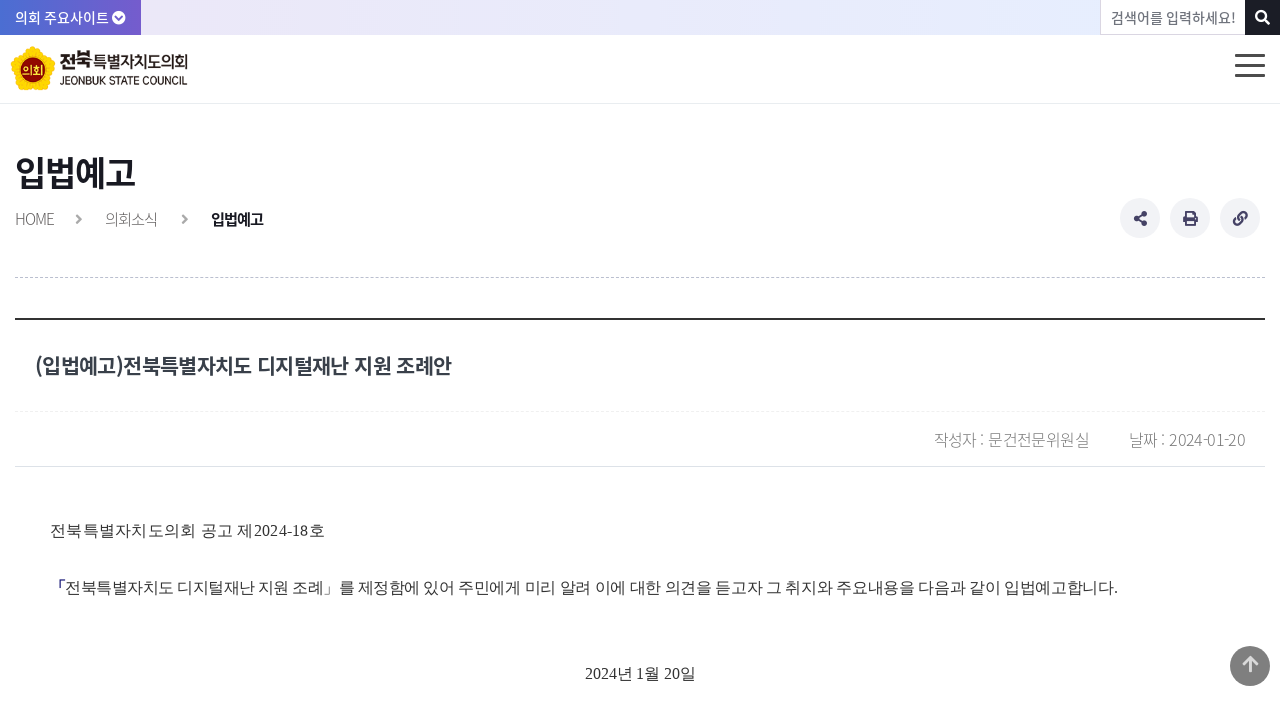

--- FILE ---
content_type: text/html;charset=UTF-8
request_url: https://www.jbstatecouncil.jeonbuk.kr/jbassem/board/22/read/59777
body_size: 147098
content:


















<!DOCTYPE html>
<html lang="ko">
<head>
    
    <title>전북특별자치도의회 - 의회소식 &gt; 입법예고</title>
	<meta http-equiv="content-type" content="text/html; charset=utf-8" />
	<meta charset="utf-8">
    <meta http-equiv="X-UA-Compatible" content="IE=edge,chrome" />
    <meta http-equiv="content-style-type" content="text/css" />
    <meta http-equiv="imagetoolbar" content="no" />
    <meta name="publisher" content="(주)인정보기술" />
    <meta name="viewport" content="width=device-width, initial-scale=1.0, minimum-scale=1.0, maximum-scale=1.0, user-scalable=yes">
    <meta name="format-detection" content="telephone=yes" />
    <meta name="keywords" content="전북특별자치도의회, 전북특별자치도, 전북의회, 전라북도의회, Jeollabuk-Do Provincial Assembly, Jeonbuk State Council ">
<meta name="description" content="전북특별자치도의회의정활동 정보를 제공합니다">
<meta name="google-site-verification" content="구글"/>
<meta name="naver-site-verification" content="07a7f18e2d4bdf53a7ba781df58fa8583a2017c3" />
<meta property="og:type" content="website">
<meta property="og:title" content="전북특별자치도의회 대표홈페이지">
<meta property="og:description" content="전북특별자치도의회 의정활동 정보를 제공합니다">
<meta property="og:url" content="">
<link rel="canonical" href="https://www.jbstatecouncil.jeonbuk.kr" />

    <meta name="_csrf" content="d5afd2be-0cd2-4c9a-9e04-f6ebecf19342">
	<meta name="_csrf_header" content="X-CSRF-TOKEN">

	<link type="text/css" rel="stylesheet" href="/css/bootstrap.css" >
	<link rel="stylesheet" type="text/css" href="/css/slick.css">
	
    <link href='/_jbassem/css/common.css?1748584658328' type="text/css" rel="stylesheet">    
	
		
	    
	    	<link type="text/css" rel="stylesheet" href="/_jbassem/css/page.css" >
	    
	
	
	
		<!-- <link href='/css/main/board.css' type="text/css" rel="stylesheet"> -->
		<!-- summernote Editor -->
    	<link rel="stylesheet" href="/js/build/css/tempusdominus-bootstrap-4.css" />
		<link href='/css/ncms/plugins/jasny/jasny-bootstrap.min.css' type="text/css" rel="stylesheet">
		<link href="/js/summernote/summernote-bs4.min.css" type="text/css" rel="stylesheet">
		
	
    <link rel="icon" type="image/png" href='/_jbassem/images/favicon.png'>
    <link rel="apple-touch-icon" href='/_jbassem/images/favicon.png'/>

    <!--[if lt IE 9]>
    <script src="/js/jquery1.min.js"></script> 
    <![endif]-->
    <!--[if gte IE 9]>
    <script src="/js/jquery3.min.js"></script> 
    <![endif]-->
    
    <script src="/js/jquery-3.6.4.min.js"></script> 
    <script src="/js/jquery-ui.min.js"></script>
    <script src="/js/slick.js"></script>
    
    
	<script> 
	var cUrl = 'https://r.jbstatecouncil.jeonbuk.kr';
	var siteCode = 'jbassem';
	</script>
    
    <script src="/_jbassem/js/common.js" type="text/javascript"></script>    

    
		
		
		<!--카카오 SNS공유  -->
		    <script src="https://t1.kakaocdn.net/kakao_js_sdk/2.3.0/kakao.min.js" integrity="sha384-70k0rrouSYPWJt7q9rSTKpiTfX6USlMYjZUtr1Du+9o4cGvhPAWxngdtVZDdErlh" crossorigin="anonymous"></script>
			<script src="/_jbassem/js/page.js" type="text/javascript"></script>
		
	
	
	<script src="/js/jquery.rwdImageMaps.min.js" type="text/javascript"></script>
		
	
		<!-- Import summernote -->
		<script src="/js/bootstrap-datetimepicker/popper.min.js"></script>
		<script src="/js/bootstrap-datetimepicker/moment-with-locales.min.js" crossorigin="anonymous"></script>
		<script src="/js/build/js/tempusdominus-bootstrap-4.js" ></script>
		<script src="/js/ncms/plugins/jasny/jasny-bootstrap.min.js"></script>
		<script src="/js/summernote/summernote-bs4.min.js"></script>
		<script src="/js/summernote/lang/summernote-ko-KR.js"></script>
		
	
	<script src="/js/bootstrap.min.js"></script>

	
	

</head>

	
	
		<body class="sub">
	



<!-- wrapper Start -->
<div class="wrap">
    










<div id="skip_nav">
    <h2>건너뛰기 링크</h2>
    <a href="#Menu4">주메뉴 바로가기</a>
    
	    
	    
	        <a href="#sub_content">본문 바로가기</a>
	    
	
    <a href="#footer">하단메뉴 및 주소,전화번호 안내 바로가기</a>
</div>            
<header id="header">
    <div class="top_area">
        <div class="wrap_container">
            <button class="top_btn" type="button">의회 주요사이트 <i class="fas fa-chevron-circle-down"></i></button>
            <div class="top_nav">
                <ul>
                    <li class="select"><a href="/">전북특별자치도의회</a></li>
                    <li><a href="/" class="go_site">의원누리집</a>
                        <ul class="list lawmakerLink">
                        </ul>
                    </li>	
                    <li><a href="/" class="go_site" >위원회</a>
                        <ul class="list">
                        	
								
										
								
							













	    
	    












    	
        
        	
            	 <li><a href="/jbcommittee/psc/main" class="newWin" target="_blank" title="새창열림">의회운영위원회</a></li>
			
            	 <li><a href="/jbcommittee/aac/main" class="newWin" target="_blank" title="새창열림">기획행정위원회</a></li>
			
            	 <li><a href="/jbcommittee/ewc/main" class="newWin" target="_blank" title="새창열림">농업복지환경위원회</a></li>
			
            	 <li><a href="/jbcommittee/aec/main" class="newWin" target="_blank" title="새창열림">경제산업건설위원회</a></li>
			
            	 <li><a href="/jbcommittee/csc/main" class="newWin" target="_blank" title="새창열림">문화안전소방위원회</a></li>
			
            	 <li><a href="/jbcommittee/edc/main" class="newWin" target="_blank" title="새창열림">교육위원회</a></li>
			
            	 <li><a href="/jbcommittee/bsc/main" class="newWin" target="_blank" title="새창열림">예산결산특별위원회</a></li>
			
            	 <li><a href="/jbcommittee/esc/main" class="newWin" target="_blank" title="새창열림">윤리특별위원회</a></li>
			
		

	    

                        </ul>
                    </li>
                    <li><a href="/jbteenager/main" class="newWin" target="_blank" title="새창열림">어린이ㆍ청소년의회</a></li>	
                    <li><a href="http://cyberpr.jbstatecouncil.jeonbuk.kr/portals/categories" class="newWin" target="_blank" title="새창열림">사이버홍보관</a></li>	
                    <li><a href="https://r.jbstatecouncil.jeonbuk.kr" id="assemDomain"  class="newWin" target="_blank" title="새창열림">전자회의록</a></li>	
                    <li><a href="https://live.jbstatecouncil.jeonbuk.kr/index.ifn" class="newWin" target="_blank" title="새창열림">인터넷방송</a></li>
                    <!--  <li><a href="https://www.jeonbuk.go.kr" class="newWin" target="_blank" title="새창열림">전북특별자치도청</a></li>-->

                    <li><a href="/" class="go_site"><i class="fas fa-globe"></i> LANGUAGE</a>
                        <ul class="list">
                            <li><a href="/jbenglish/main" class="newWin" target="_blank" title="새창열림">ENGLISH</a></li>
                            <li><a href="/jbchinese/main" class="newWin" target="_blank" title="새창열림">CHINESE</a></li>
                            <li><a href="/jbjapanese/main" class="newWin" target="_blank" title="새창열림">JAPENESE</a></li>
                        </ul>
                    </li>
                    <li class="top_sns"><a href="https://www.youtube.com/@jeonbukstatecouncil" class="youtube" target="_blank" title="유튜브 새창열림"><img src="/_jbassem/images/common/sns_youtube.png" alt="유튜브"></a></li>
                    <li class="top_sns"><a href="https://www.instagram.com/jeonbukstatecouncil"  class="" target="_blank" title="인스타그램 새창열림"><img src="/_jbassem/images/common/share_icon06.png" alt="인스타그램"></a></li>
                    <li class="top_sns"><a href="https://www.facebook.com/jeonbukstatecouncil"  class="" target="_blank" title="페이스북 새창열림"><img src="/_jbassem/images/common/share_icon01.png" alt="페이스북"></a></li>
                </ul>
            </div>
            
            <div class="top_search">
                <form method="get" action="/jbassem/search" modelAttribute="searchVO">
                   <div class="top_search_form">
                       <label for="totalQuery" class="sr-only">통합검색</label>
                       <input type="text" name="query" id="totalQuery" placeholder="검색어를 입력하세요!">
                       <!-- <button type="button" id="totalSearch"  onclick="mainSearch();"><i class="fas fa-search"></i><span>검색</span></button> -->
                       <button type="submit"><i class="fas fa-search"></i><span>검색</span></button>
                   </div>
               </form>
            </div>
        </div>
    </div>
    <div class="stickmenu">
        <div class="wrap_container">
            <div class="logo_wrap ">
            <!-- 
                <A href="/jbassem/main" class="logo"><h1><img src="/_jbassem/images/logo.png" alt="의회마크"><strong><em>전북특별자치도의회</em>
                    <span>Jeollabuk-Do Provincial Assembly</span></strong></h1></A>
              -->
                <A href="/jbassem/main" class="logo main_logo"><h1><img src="/_jbassem/images/new_logo.png" alt="전북특별자치도의회 JEONBUK STATE COUNCIL"></h1></A>
            </div>
            <nav id="Menu4" class="localNavi">
            	<ul id='mainMenu'><li ><a href='/jbassem/menu/councilGuide' ><span>의회안내</span></a><ul class='depth2'><div class="wrap_container row">	<div class="col-2 depth2_tit">		<strong>의회안내</strong>		<p>일 잘하는 의회,<br> 함께 만드는 전북<br>전북특별자치도의회</p>	</div><div class="col-10"><ul class="depth2_1"><li ><a href='/jbassem/contents/councilHistory' ><span>의회연혁</span></a></li><li ><a href='/jbassem/contents/councilApparatus' ><span>의회기구</span></a></li><li ><a href='/jbassem/contents/councilComponent' ><span>의회구성</span></a></li><li ><a href='/jbassem/contents/councilStatus' ><span>의회지위</span></a></li><li ><a href='/jbassem/menu/councilOperate' ><span>의회운영</span></a><ul class='depth3'><li ><a href='/jbassem/contents/sessioncall' ><span>회기/소집</span></a></li><li ><a href='/jbassem/contents/processing' ><span>의안처리절차</span></a></li><li ><a href='/jbassem/contents/reviewProcess' ><span>예산결산심의/확정절차</span></a></li><li ><a href='/jbassem/contents/petition' ><span>청원업무</span></a></li><li ><a href='/jbassem/contents/suppression' ><span>진정업무</span></a></li><li ><a href='/jbassem/contents/inspection' ><span>행정사무감사/조사</span></a></li></ul></li><li ><a href='/jbassem/contents/councilOffice' ><span>의회사무처</span></a></li><li ><a href='/jbassem/phoneNumber' ><span>업무/전화번호안내</span></a></li><li ><a href='/jbassem/contents/officeBuilding' ><span>청사안내</span></a></li><li ><a href='/jbassem/contents/councilLogo' ><span>의회마크</span></a></li><li ><a href='/jbassem/contents/toCome' ><span>오시는길</span></a></li>		</ul>	</div></div></ul></li><li ><a href='/jbassem/menu/councilIntro' ><span>의원소개</span></a><ul class='depth2'><div class="wrap_container row">	<div class="col-2 depth2_tit">		<strong>의원소개</strong>		<p>일 잘하는 의회,<br> 함께 만드는 전북<br>전북특별자치도의회</p>	</div><div class="col-10"><ul class="depth2_1"><li ><a href='/jbassem/menu/lawmaker' ><span>현역의원</span></a><ul class='depth3'><li ><a href='/jbassem/contents/chairmanList' ><span>의장단</span></a></li><li ><a href='/jbassem/contents/pepleCount' ><span>인명별</span></a></li><li ><a href='/jbassem/contents/legionCount' ><span>지역별</span></a></li><li ><a href='/jbassem/contents/party' ><span>소속정당별</span></a></li><li ><a href='/jbassem/contents/byStandingCommittee' ><span>상임위원회별</span></a></li><li ><a href='/jbassem/contents/bySpecialCommittee' ><span>특별위원회별</span></a></li></ul></li><li ><a href='/jbassem/contents/pastMembers' ><span>역대의원</span></a></li><li ><a href='/jbassem/contents/alltimeHistory' ><span>역대의장단</span></a></li><li ><a href='/jbassem/contents/negotiation' ><span>교섭단체</span></a></li>		</ul>	</div></div></ul></li><li ><a href='/jbassem/menu/councilActivity' ><span>의정활동</span></a><ul class='depth2'><div class="wrap_container row">	<div class="col-2 depth2_tit">		<strong>의정활동</strong>		<p>일 잘하는 의회,<br> 함께 만드는 전북<br>전북특별자치도의회</p>	</div><div class="col-10"><ul class="depth2_1"><li ><a href='/jbassem/board/46' ><span>의정활동사진</span></a></li><li ><a href='/jbassem/menu/committeeActivity' ><span>위원회활동</span></a><ul class='depth3'><li ><a href='/jbassem/board/21' ><span>상임위원회</span></a></li><li ><a href='/jbassem/board/20' ><span>특별위원회</span></a></li></ul></li><li><a href='https://r.jbstatecouncil.jeonbuk.kr/assem/search/member/5min.do'  target='_blank' class='newWin' title='새창열림'><span>5분자유발언</span></a></li><li><a href='https://r.jbstatecouncil.jeonbuk.kr/bills/index.do'  target='_blank' class='newWin' title='새창열림'><span>의안정보</span></a></li><li><a href='https://r.jbstatecouncil.jeonbuk.kr/assem/search/member/qna.do'  target='_blank' class='newWin' title='새창열림'><span>도정질문</span></a></li><li ><a href='/jbassem/board/18' ><span>국제교류</span></a></li><li><a href='https://www.jeonbuk.go.kr/board/list.jeonbuk?boardId=BBS_0000030&menuCd=DOM_000000103007001000&contentsSid=190&cpath='  target='_blank' class='newWin' title='새창열림'><span>의정활동지원내역</span></a></li><li ><a href='/jbassem/board/19' ><span>의정운영성과</span></a></li><li ><a href='/jbassem/board/45' ><span>카드뉴스</span></a></li>		</ul>	</div></div></ul></li><li  class='on'><a href='/jbassem/menu/councilNews' ><span>의회소식</span></a><ul class='depth2'><div class="wrap_container row">	<div class="col-2 depth2_tit">		<strong>의회소식</strong>		<p>일 잘하는 의회,<br> 함께 만드는 전북<br>전북특별자치도의회</p>	</div><div class="col-10"><ul class="depth2_1"><li ><a href='/jbassem/menu/agenda' ><span>의사일정</span></a><ul class='depth3'><li ><a href='/jbassem/scheduleMonth' ><span>월간 의사일정</span></a></li><li ><a href='/jbassem/board/23' ><span>의사일정 게시판</span></a></li></ul></li><li ><a href='/jbassem/board/24' ><span>일일회의운영상황</span></a></li><li ><a href='/jbassem/board/16' ><span>공고</span></a></li><li  class='on'><a href='/jbassem/board/22' ><span>입법예고</span></a></li><li ><a href='/jbassem/menu/appointmentTest' ><span>시험임용</span></a><ul class='depth3'><li ><a href='/jbassem/board/25' ><span>시험공고 및 안내</span></a></li><li ><a href='/jbassem/board/26' ><span>합격자 발표</span></a></li></ul></li><li ><a href='/jbassem/board/17' ><span>보도자료</span></a></li><li ><a href='/jbassem/board/27' ><span>의원칼럼</span></a></li><li ><a href='/jbassem/menu/councilNewsList' ><span>의회간행물</span></a><ul class='depth3'><li ><a href='/jbassem/board/28' ><span>의회소식지</span></a></li><li ><a href='/jbassem/board/29' ><span>소식지 신청하기</span></a></li><li ><a href='/jbassem/board/38' ><span>의정백서</span></a></li></ul></li><li ><a href='/jbassem/board/30' ><span>홍보영상</span></a></li><li><a href='https://cyberpr.jbstatecouncil.jeonbuk.kr/portals/categories'  target='_blank' class='newWin' title='새창열림'><span>사이버홍보관</span></a></li><li><a href='/ebook21/toon/index.html'  target='_blank' class='newWin' title='새창열림'><span>만화로 보는 전북특별자치도의회</span></a></li>		</ul>	</div></div></ul></li><li ><a href='/jbassem/menu/councilOpen' ><span>열린의회</span></a><ul class='depth2'><div class="wrap_container row">	<div class="col-2 depth2_tit">		<strong>열린의회</strong>		<p>일 잘하는 의회,<br> 함께 만드는 전북<br>전북특별자치도의회</p>	</div><div class="col-10"><ul class="depth2_1"><li ><a href='/jbassem/board/31' ><span>의회신문고</span></a></li><li ><a href='/jbassem/board/32' ><span>열린게시판</span></a></li><li ><a href='/jbassem/menu/attend' ><span>방청안내</span></a><ul class='depth3'><li ><a href='/jbassem/contents/attendGuide' ><span>방청안내</span></a></li><li ><a href='/jbassem/board/253' ><span>방청신청하기</span></a></li></ul></li><li ><a href='/jbassem/menu/Excursions' ><span>견학안내</span></a><ul class='depth3'><li ><a href='/jbassem/contents/excursionsGuide' ><span>견학안내</span></a></li><li ><a href='/jbassem/board/254' ><span>견학신청하기</span></a></li></ul></li><li ><a href='/jbassem/contents/Ordinance' ><span>주민조례청구제도</span></a></li><li ><a href='/jbassem/board/33' ><span>부동산 투기의심신고</span></a></li><li ><a href='/jbassem/board/35' ><span>행정사무감사 제안</span></a></li>		</ul>	</div></div></ul></li><li ><a href='/jbassem/menu/councilData' ><span>의회자료실</span></a><ul class='depth2'><div class="wrap_container row">	<div class="col-2 depth2_tit">		<strong>의회자료실</strong>		<p>일 잘하는 의회,<br> 함께 만드는 전북<br>전북특별자치도의회</p>	</div><div class="col-10"><ul class="depth2_1"><li ><a href='/jbassem/board/37' ><span>의안통계</span></a></li><li ><a href='/jbassem/board/39' ><span>정보공개</span></a></li><li ><a href='/jbassem/menu/adAudit' ><span>행정사무감사</span></a><ul class='depth3'><li ><a href='/jbassem/board/260' ><span>행정사무감사 결과보고</span></a></li><li><a href='https://r.jbstatecouncil.jeonbuk.kr/assem/search/simple/council.do?ctGroup=K'  target='_blank' class='newWin' title='새창열림'><span>행정사무감사 회의록</span></a></li></ul></li><li ><a href='/jbassem/board/40' ><span>입법 동향</span></a></li><li ><a href='/jbassem/board/261' ><span>자치현안 정책 포커스</span></a></li><li><a href='https://photo.jbstatecouncil.jeonbuk.kr/pm/'  target='_blank' class='newWin' title='새창열림'><span>의원웹하드</span></a></li><li><a href='https://www.elis.go.kr/'  target='_blank' class='newWin' title='새창열림'><span>자치법규정보시스템</span></a></li><li ><a href='/jbassem/board/41' ><span>연구단체자료</span></a></li><li><a href='https://bill.jbstatecouncil.jeonbuk.kr/BizRunner/LoginPage.bzr?url=~/Portal/Enterprise/DefaultPage.bzr'  target='_blank' class='newWin' title='새창열림'><span>의정자료관리시스템</span></a></li><li ><a href='/jbassem/contents/dictionary' ><span>의회용어사전</span></a></li>		</ul>	</div></div></ul></li><li ><a href='/jbassem/menu/councilLibrary' ><span>의회도서관</span></a><ul class='depth2'><div class="wrap_container row">	<div class="col-2 depth2_tit">		<strong>의회도서관</strong>		<p>일 잘하는 의회,<br> 함께 만드는 전북<br>전북특별자치도의회</p>	</div><div class="col-10"><ul class="depth2_1"><li ><a href='/jbassem/bookSimple' ><span>간략검색</span></a></li><li ><a href='/jbassem/bookDetail' ><span>상세검색</span></a></li><li ><a href='/jbassem/bookNew' ><span>신착자료</span></a></li>		</ul>	</div></div></ul></li><li ><a href='/jbassem/contents/CouncilinfoContent' ><span>의정활동 정보공개</span></a></li></ul>
            </nav>
            <button id="opNav" title="메뉴열기"><span>메뉴열기</span><em class="bar1"></em><em class="bar2"></em><em class="bar3"></em></button>
        </div>
        <div class="menu_wrap"></div>
    </div>

    <div class="mobile_menu">
        <div class="mobile_logo main_logo"><h1><img src="/_jbassem/images/new_logo.png" alt="전북특별자치도의회 JEONBUK STATE COUNCIL"></h1></div>
        <button id="clNav" title="메뉴닫기"><span>메뉴닫기</span><em class="bar1"></em><em class="bar2"></em></button>
      	<ul class='council_m_menu'><li ><a href='/jbassem/menu/councilGuide' ><span>의회안내</span></a><div class='depth2'><ul class='depth2_1'><li ><a href='/jbassem/contents/councilHistory' ><span>의회연혁</span></a></li><li ><a href='/jbassem/contents/councilApparatus' ><span>의회기구</span></a></li><li ><a href='/jbassem/contents/councilComponent' ><span>의회구성</span></a></li><li ><a href='/jbassem/contents/councilStatus' ><span>의회지위</span></a></li><li ><a href='/jbassem/menu/councilOperate' ><span>의회운영</span></a><ul class='depth3'><li ><a href='/jbassem/contents/sessioncall' ><span>회기/소집</span></a></li><li ><a href='/jbassem/contents/processing' ><span>의안처리절차</span></a></li><li ><a href='/jbassem/contents/reviewProcess' ><span>예산결산심의/확정절차</span></a></li><li ><a href='/jbassem/contents/petition' ><span>청원업무</span></a></li><li ><a href='/jbassem/contents/suppression' ><span>진정업무</span></a></li><li ><a href='/jbassem/contents/inspection' ><span>행정사무감사/조사</span></a></li></ul></li><li ><a href='/jbassem/contents/councilOffice' ><span>의회사무처</span></a></li><li ><a href='/jbassem/phoneNumber' ><span>업무/전화번호안내</span></a></li><li ><a href='/jbassem/contents/officeBuilding' ><span>청사안내</span></a></li><li ><a href='/jbassem/contents/councilLogo' ><span>의회마크</span></a></li><li ><a href='/jbassem/contents/toCome' ><span>오시는길</span></a></li>		</ul>	</div></li><li ><a href='/jbassem/menu/councilIntro' ><span>의원소개</span></a><div class='depth2'><ul class='depth2_1'><li ><a href='/jbassem/menu/lawmaker' ><span>현역의원</span></a><ul class='depth3'><li ><a href='/jbassem/contents/chairmanList' ><span>의장단</span></a></li><li ><a href='/jbassem/contents/pepleCount' ><span>인명별</span></a></li><li ><a href='/jbassem/contents/legionCount' ><span>지역별</span></a></li><li ><a href='/jbassem/contents/party' ><span>소속정당별</span></a></li><li ><a href='/jbassem/contents/byStandingCommittee' ><span>상임위원회별</span></a></li><li ><a href='/jbassem/contents/bySpecialCommittee' ><span>특별위원회별</span></a></li></ul></li><li ><a href='/jbassem/contents/pastMembers' ><span>역대의원</span></a></li><li ><a href='/jbassem/contents/alltimeHistory' ><span>역대의장단</span></a></li><li ><a href='/jbassem/contents/negotiation' ><span>교섭단체</span></a></li>		</ul>	</div></li><li ><a href='/jbassem/menu/councilActivity' ><span>의정활동</span></a><div class='depth2'><ul class='depth2_1'><li ><a href='/jbassem/board/46' ><span>의정활동사진</span></a></li><li ><a href='/jbassem/menu/committeeActivity' ><span>위원회활동</span></a><ul class='depth3'><li ><a href='/jbassem/board/21' ><span>상임위원회</span></a></li><li ><a href='/jbassem/board/20' ><span>특별위원회</span></a></li></ul></li><li><a href='https://r.jbstatecouncil.jeonbuk.kr/assem/search/member/5min.do'  target='_blank' class='newWin' title='새창열림'><span>5분자유발언</span></a></li><li><a href='https://r.jbstatecouncil.jeonbuk.kr/bills/index.do'  target='_blank' class='newWin' title='새창열림'><span>의안정보</span></a></li><li><a href='https://r.jbstatecouncil.jeonbuk.kr/assem/search/member/qna.do'  target='_blank' class='newWin' title='새창열림'><span>도정질문</span></a></li><li ><a href='/jbassem/board/18' ><span>국제교류</span></a></li><li><a href='https://www.jeonbuk.go.kr/board/list.jeonbuk?boardId=BBS_0000030&menuCd=DOM_000000103007001000&contentsSid=190&cpath='  target='_blank' class='newWin' title='새창열림'><span>의정활동지원내역</span></a></li><li ><a href='/jbassem/board/19' ><span>의정운영성과</span></a></li><li ><a href='/jbassem/board/45' ><span>카드뉴스</span></a></li>		</ul>	</div></li><li  class='on'><a href='/jbassem/menu/councilNews' ><span>의회소식</span></a><div class='depth2'><ul class='depth2_1'><li ><a href='/jbassem/menu/agenda' ><span>의사일정</span></a><ul class='depth3'><li ><a href='/jbassem/scheduleMonth' ><span>월간 의사일정</span></a></li><li ><a href='/jbassem/board/23' ><span>의사일정 게시판</span></a></li></ul></li><li ><a href='/jbassem/board/24' ><span>일일회의운영상황</span></a></li><li ><a href='/jbassem/board/16' ><span>공고</span></a></li><li  class='on'><a href='/jbassem/board/22' ><span>입법예고</span></a></li><li ><a href='/jbassem/menu/appointmentTest' ><span>시험임용</span></a><ul class='depth3'><li ><a href='/jbassem/board/25' ><span>시험공고 및 안내</span></a></li><li ><a href='/jbassem/board/26' ><span>합격자 발표</span></a></li></ul></li><li ><a href='/jbassem/board/17' ><span>보도자료</span></a></li><li ><a href='/jbassem/board/27' ><span>의원칼럼</span></a></li><li ><a href='/jbassem/menu/councilNewsList' ><span>의회간행물</span></a><ul class='depth3'><li ><a href='/jbassem/board/28' ><span>의회소식지</span></a></li><li ><a href='/jbassem/board/29' ><span>소식지 신청하기</span></a></li><li ><a href='/jbassem/board/38' ><span>의정백서</span></a></li></ul></li><li ><a href='/jbassem/board/30' ><span>홍보영상</span></a></li><li><a href='https://cyberpr.jbstatecouncil.jeonbuk.kr/portals/categories'  target='_blank' class='newWin' title='새창열림'><span>사이버홍보관</span></a></li><li><a href='/ebook21/toon/index.html'  target='_blank' class='newWin' title='새창열림'><span>만화로 보는 전북특별자치도의회</span></a></li>		</ul>	</div></li><li ><a href='/jbassem/menu/councilOpen' ><span>열린의회</span></a><div class='depth2'><ul class='depth2_1'><li ><a href='/jbassem/board/31' ><span>의회신문고</span></a></li><li ><a href='/jbassem/board/32' ><span>열린게시판</span></a></li><li ><a href='/jbassem/menu/attend' ><span>방청안내</span></a><ul class='depth3'><li ><a href='/jbassem/contents/attendGuide' ><span>방청안내</span></a></li><li ><a href='/jbassem/board/253' ><span>방청신청하기</span></a></li></ul></li><li ><a href='/jbassem/menu/Excursions' ><span>견학안내</span></a><ul class='depth3'><li ><a href='/jbassem/contents/excursionsGuide' ><span>견학안내</span></a></li><li ><a href='/jbassem/board/254' ><span>견학신청하기</span></a></li></ul></li><li ><a href='/jbassem/contents/Ordinance' ><span>주민조례청구제도</span></a></li><li ><a href='/jbassem/board/33' ><span>부동산 투기의심신고</span></a></li><li ><a href='/jbassem/board/35' ><span>행정사무감사 제안</span></a></li>		</ul>	</div></li><li ><a href='/jbassem/menu/councilData' ><span>의회자료실</span></a><div class='depth2'><ul class='depth2_1'><li ><a href='/jbassem/board/37' ><span>의안통계</span></a></li><li ><a href='/jbassem/board/39' ><span>정보공개</span></a></li><li ><a href='/jbassem/menu/adAudit' ><span>행정사무감사</span></a><ul class='depth3'><li ><a href='/jbassem/board/260' ><span>행정사무감사 결과보고</span></a></li><li><a href='https://r.jbstatecouncil.jeonbuk.kr/assem/search/simple/council.do?ctGroup=K'  target='_blank' class='newWin' title='새창열림'><span>행정사무감사 회의록</span></a></li></ul></li><li ><a href='/jbassem/board/40' ><span>입법 동향</span></a></li><li ><a href='/jbassem/board/261' ><span>자치현안 정책 포커스</span></a></li><li><a href='https://photo.jbstatecouncil.jeonbuk.kr/pm/'  target='_blank' class='newWin' title='새창열림'><span>의원웹하드</span></a></li><li><a href='https://www.elis.go.kr/'  target='_blank' class='newWin' title='새창열림'><span>자치법규정보시스템</span></a></li><li ><a href='/jbassem/board/41' ><span>연구단체자료</span></a></li><li><a href='https://bill.jbstatecouncil.jeonbuk.kr/BizRunner/LoginPage.bzr?url=~/Portal/Enterprise/DefaultPage.bzr'  target='_blank' class='newWin' title='새창열림'><span>의정자료관리시스템</span></a></li><li ><a href='/jbassem/contents/dictionary' ><span>의회용어사전</span></a></li>		</ul>	</div></li><li ><a href='/jbassem/menu/councilLibrary' ><span>의회도서관</span></a><div class='depth2'><ul class='depth2_1'><li ><a href='/jbassem/bookSimple' ><span>간략검색</span></a></li><li ><a href='/jbassem/bookDetail' ><span>상세검색</span></a></li><li ><a href='/jbassem/bookNew' ><span>신착자료</span></a></li>		</ul>	</div></li><li ><a href='/jbassem/contents/CouncilinfoContent' ><span>의정활동 정보공개</span></a></li></ul>
    </div>

</header>
<!-- 
S
 -->

	
	
		<div id="container">
                <!-- 본문 영역 -->
                <div id="content" class="wrap_container">

                    <!-- 서브메뉴 -->
                    <div class="snb">
                        <div class="sub_title"><strong>의회소식</strong></div>
                        <!-- 왼쪽메뉴는 3뎁스까지 노출 -->
                        <div class="subMenu Left">
                             <ul class="parents"><li><a href='/jbassem/menu/agenda'  class="btn-dep1 flip" >의사일정</a><ul class="dep2" style="display:none;"><li><a href='/jbassem/scheduleMonth'  class="btn-dep2" >월간 의사일정</a></li><li><a href='/jbassem/board/23'  class="btn-dep2" >의사일정 게시판</a></li></ul></li><li><a href='/jbassem/board/24'  class="btn-dep1" >일일회의운영상황</a></li><li><a href='/jbassem/board/16'  class="btn-dep1" >공고</a></li><li class='active'><a href='/jbassem/board/22'  class="btn-dep1" title='선택됨'>입법예고</a></li><li><a href='/jbassem/menu/appointmentTest'  class="btn-dep1 flip" >시험임용</a><ul class="dep2" style="display:none;"><li><a href='/jbassem/board/25'  class="btn-dep2" >시험공고 및 안내</a></li><li><a href='/jbassem/board/26'  class="btn-dep2" >합격자 발표</a></li></ul></li><li><a href='/jbassem/board/17'  class="btn-dep1" >보도자료</a></li><li><a href='/jbassem/board/27'  class="btn-dep1" >의원칼럼</a></li><li><a href='/jbassem/menu/councilNewsList'  class="btn-dep1 flip" >의회간행물</a><ul class="dep2" style="display:none;"><li><a href='/jbassem/board/28'  class="btn-dep2" >의회소식지</a></li><li><a href='/jbassem/board/29'  class="btn-dep2" >소식지 신청하기</a></li><li><a href='/jbassem/board/38'  class="btn-dep2" >의정백서</a></li></ul></li><li><a href='/jbassem/board/30'  class="btn-dep1" >홍보영상</a></li><li><a href='https://cyberpr.jbstatecouncil.jeonbuk.kr/portals/categories'  class="newWin" target='_blank' title='새창열림'  >사이버홍보관</a></li><li><a href='/ebook21/toon/index.html'  class="newWin" target='_blank' title='새창열림'  >만화로 보는 전북특별자치도의회</a></li></ul>
                        </div>
                    </div>
                    <div class="sub_content">
                        <div class="content_title">
                            <h2>입법예고</h2>
                            <div class="location">
	                            	<A href="/">HOME</A><span><i class="fas fa-angle-right"></i></span> 
	                            	<A href="/jbassem/menu/councilNews">의회소식</A>
		                            	
		                            		<span><i class="fas fa-angle-right"></i></span>
		                            	
	                            
	                            	
		                            	
		                            		
				                            	<strong><A href="/jbassem/board/22">입법예고</A></strong>
		                            		
		                            		
		                            	
	                            	
	                            	
	                            	
                            </div>
                            <div class="page_option">
                                <ul>
                                    <li><button title="공유하기" class="share_btn"><span><i class="fas fa-share-alt"></i></span></button>
                                        <ul class="sns_list">
                                            <li><A href="javascript:;" title="페이스북 공유하기 새창열림" class="facebook" onclick="sendSns('facebook');"><img src="/_jbassem/images/common/sns_facebook.png" alt="페이스북"></A></li>
                                            <li><A href="javascript:;" title="트위터 공유하기 새창열림" class="twitter" onclick="sendSns('twitter');"><img src="/_jbassem/images/common/sns_twitter.png" alt="트위터"></A></li>
                                            <li><A href="javascript:;" title="네이버밴드 공유하기 새창열림" class="band" onclick="sendSns('band');"><img src="/_jbassem/images/common/sns_band.png" alt="네이버밴드"></A></li>
                                            <li><A href="javascript:;" title="네이버블로그 공유하기 새창열림" class="blog" onclick="sendSns('blog');"><img src="/_jbassem/images/common/sns_blog.png" alt="네이버블로그"></A></li>
                                            <li><A href="javascript:;" title="카카오톡 공유하기 새창열림" id="kakao" class="kakao" onclick="sendSns('kakao');"><img src="/_jbassem/images/common/sns_kakao.png" alt="카카오톡"></A></li>
                                        </ul>
                                    </li>
                                    <li><button title="인쇄하기" onclick="window.print();"><span><i class="fas fa-print"></i></span></button></li>
                                    <li><button title="주소복사" onclick="clip();" ><span><i class="fas fa-link"></i></span></button></li>
                                </ul>
                            </div>
                        </div>
                        <!-- 4뎁스가 있을 경우 노출 -->
                       <!--  <div class="childMenu">
                            <ul>
                                <li class="active"><a href="#"><span>4뎁스 메뉴1</span></a></li>
                                <li><a href="#" class="newWin" target="_blank" title="새창열림"><span>4뎁스 메뉴2</span></a></li>
                                <li><a href="#"><span>4뎁스 메뉴3</span></a></li>
                                <li><a href="#"><span>4뎁스 메뉴4</span></a></li>
                                <li><a href="#"><span>4뎁스 메뉴4</span></a></li>
                                <li><a href="#"><span>4뎁스 메뉴4</span></a></li>
                            </ul>
                        </div> -->
                        <!-- 4뎁스가 있을 경우 노출 -->

                        <div id="page"> <!-- 헤더에 page 까지 추가-->
	

    













<style>
   .status_icon{font-size:14px;border-radius:5px;padding:5px 7px 6px;color:#fff !important;}
   .status_icon.status_A{background:#17A2B7;}
   .status_icon.status_B{background:#007AFE;}
   .status_icon.status_C{background:#FEC007;}
   .status_icon.status_D{background:#DC3546;}
   .status_icon.status_E{background:#27A844;}
   .status_label{border-radius:5px;padding:3px 7px 4px;border:1px solid #ccc;}
</style>
	
	<div id="bbs_view" class="bbs_view" >
		
		
			
			
			
				<div class="bbs_view_head">
					<div class="bbs_title">
						
						<h3>(입법예고)전북특별자치도 디지털재난 지원 조례안</h3>
					</div>
					<div class="bbs_info">
						<dl class="col_writer">
							<dt>작성자 : </dt>
							<dd>문건전문위원실</dd>
						</dl>
						<dl class="col_date">
							<dt>날짜 : </dt>
							<dd>2024-01-20</dd>
						</dl>
						
					</div>
				</div>
			
		
		
        
    		
			<!--첨부파일이 있을경우 -->
			
				
					
						
						
                            
                            
                                
                            
						
						
						
					
				
					<!--이미지첨부파일일 경우 이미지 보여주기 start -->
					
						
				
						
												
								<div class="contentImage">
									
									
									
										
									
									
									
								</div>						
							
						
					
					<!--이미지첨부파일일 경우 이미지 보여주기 end -->
				
				
				
				
			<div class="bbs_view_body" >
				
						
							
								<p><span style="font-family: Tahoma; font-size: 16px;">﻿</span><span style="font-family: 한양신명조; letter-spacing: 0.2pt; font-size: 20pt;">전북특별자치도의회 공고 제</span><span lang="EN-US" style="font-family: 한양신명조; letter-spacing: 0.2pt; font-size: 20pt;">2024-18</span><span style="font-family: 한양신명조; letter-spacing: 0.2pt; font-size: 20pt;">호</span><br></p><p class="0" style="line-height:190%;mso-pagination:none;text-autospace:none;mso-padding-alt:0pt 0pt 0pt 0pt;letter-spacing:0.2pt;font-size:5.0pt;">  <!--[if !supportEmptyParas]-->&nbsp;<!--[endif]-->  <o:p></o:p></p><p class="0" style="line-height:180%;margin-right:10.0pt;tab-stops:left blank 226.8pt;mso-pagination:none;text-autospace:none;mso-padding-alt:0pt 0pt 0pt 0pt;"><span style="font-family:한양신명조;mso-fareast-font-family:한양신명조;mso-hansi-font-family:한양신명조;mso-font-width:100%;letter-spacing:-0.4pt;mso-text-raise:0pt;font-weight:bold;font-size:15.0pt;color:#171776;">「</span><span style="font-family:한양신명조;mso-fareast-font-family:한양신명조;letter-spacing:-0.4pt;font-size:15.0pt;">전북특별자치도 디지털재난 지원 조례</span><span style="font-family:한양신명조;mso-fareast-font-family:한양신명조;mso-hansi-font-family:한양신명조;mso-font-width:100%;letter-spacing:-0.4pt;mso-text-raise:0pt;font-size:15.0pt;">」</span><span style="font-family:한양신명조;mso-fareast-font-family:한양신명조;letter-spacing:-0.4pt;font-size:15.0pt;">를 제정함에 </span><span style="font-family:한양신명조;mso-fareast-font-family:한양신명조;font-size:15.0pt;">있어 주민에게 미리 알려 이에 대한 의견을 듣고자 그 취지와 주요내용을 다음과 같이 입법예고합니다</span><span lang="EN-US" style="mso-fareast-font-family:한양신명조;font-family:한양신명조;mso-ascii-font-family:한양신명조;mso-font-width:100%;letter-spacing:0pt;mso-text-raise:0pt;font-size:15.0pt;">.</span></p><p class="0" style="line-height:180%;text-align:center;word-break:keep-all;mso-pagination:none;text-autospace:none;mso-padding-alt:0pt 0pt 0pt 0pt;font-size:8.0pt;">  <!--[if !supportEmptyParas]-->&nbsp;<!--[endif]-->  <o:p></o:p></p><p class="0" style="line-height:180%;text-align:center;word-break:keep-all;mso-pagination:none;text-autospace:none;mso-padding-alt:0pt 0pt 0pt 0pt;font-size:8.0pt;">  <!--[if !supportEmptyParas]-->&nbsp;<!--[endif]-->  <o:p></o:p></p><p class="0" style="line-height:180%;text-align:center;word-break:keep-all;mso-pagination:none;text-autospace:none;mso-padding-alt:0pt 0pt 0pt 0pt;"><span lang="EN-US" style="mso-fareast-font-family:한양신명조;font-family:한양신명조;mso-ascii-font-family:한양신명조;mso-font-width:100%;letter-spacing:0pt;mso-text-raise:0pt;font-size:15.0pt;">2024</span><span style="font-family:한양신명조;mso-fareast-font-family:한양신명조;font-size:15.0pt;">년  </span><span lang="EN-US" style="mso-fareast-font-family:한양신명조;font-family:한양신명조;mso-ascii-font-family:한양신명조;mso-font-width:100%;letter-spacing:0pt;mso-text-raise:0pt;font-size:15.0pt;">1</span><span style="font-family:한양신명조;mso-fareast-font-family:한양신명조;font-size:15.0pt;">월  </span><span lang="EN-US" style="mso-fareast-font-family:한양신명조;font-family:한양신명조;mso-ascii-font-family:한양신명조;mso-font-width:100%;letter-spacing:0pt;mso-text-raise:0pt;font-size:15.0pt;">20</span><span style="font-family:한양신명조;mso-fareast-font-family:한양신명조;font-size:15.0pt;">일</span></p><p class="0" style="line-height:180%;text-align:center;word-break:keep-all;mso-pagination:none;text-autospace:none;mso-padding-alt:0pt 0pt 0pt 0pt;font-size:5.0pt;">  <!--[if !supportEmptyParas]-->&nbsp;<!--[endif]-->  <o:p></o:p></p><p class="0" style="line-height:180%;text-align:center;word-break:keep-all;mso-pagination:none;text-autospace:none;mso-padding-alt:0pt 0pt 0pt 0pt;"><span style="font-family:한양신명조;mso-fareast-font-family:한양신명조;font-weight:bold;font-size:20.0pt;">전북특별자치도의회 의장</span></p><p class="0" style="line-height:180%;text-align:center;word-break:keep-all;mso-pagination:none;text-autospace:none;mso-padding-alt:0pt 0pt 0pt 0pt;font-weight:bold;font-size:14.0pt;">  <!--[if !supportEmptyParas]-->&nbsp;<!--[endif]-->  <o:p></o:p></p><p class="0" style="line-height:180%;text-align:center;word-break:keep-all;mso-pagination:none;text-autospace:none;mso-padding-alt:0pt 0pt 0pt 0pt;"><span style="font-family:한양신명조;mso-fareast-font-family:한양신명조;font-weight:bold;font-size:21.0pt;">전북특별자치도 디지털재난 지원 조례안 입법예고</span></p><p class="0" style="line-height:180%;text-align:center;word-break:keep-all;mso-pagination:none;text-autospace:none;mso-padding-alt:0pt 0pt 0pt 0pt;font-weight:bold;font-size:3.0pt;">  <!--[if !supportEmptyParas]-->&nbsp;<!--[endif]-->  <o:p></o:p></p><p class="0" style="line-height:180%;text-align:center;word-break:keep-all;mso-pagination:none;text-autospace:none;mso-padding-alt:0pt 0pt 0pt 0pt;font-weight:bold;font-size:9.0pt;">  <!--[if !supportEmptyParas]-->&nbsp;<!--[endif]-->  <o:p></o:p></p><p class="0" style="line-height: 180%;"><span lang="EN-US" style="mso-fareast-font-family:한양신명조;font-family:한양신명조;mso-ascii-font-family:한양신명조;mso-font-width:100%;letter-spacing:0pt;mso-text-raise:0pt;font-weight:bold;font-size:15.0pt;">1. </span><span style="font-family:한양신명조;mso-fareast-font-family:한양신명조;font-weight:bold;font-size:15.0pt;">제안이유</span></p><p class="0" style="line-height:180%;margin-left:37.2pt;text-indent:-37.2pt;mso-pagination:none;text-autospace:none;mso-padding-alt:0pt 0pt 0pt 0pt;"><span lang="EN-US" style="mso-fareast-font-family:한양신명조;letter-spacing:-0.3pt;font-size:15.0pt;">  </span><span style="font-family:한양신명조;mso-fareast-font-family:한양신명조;mso-hansi-font-family:한양신명조;mso-font-width:100%;letter-spacing:0pt;mso-text-raise:0pt;font-size:15.0pt;">❍ </span><span lang="EN-US" style="mso-fareast-font-family:한양신명조;font-family:한양신명조;mso-ascii-font-family:한양신명조;mso-font-width:100%;letter-spacing:-0.4pt;mso-text-raise:0pt;font-size:15.0pt;">2022</span><span style="font-family:한양신명조;mso-fareast-font-family:한양신명조;letter-spacing:-0.4pt;font-size:15.0pt;">년 판교 데이터 센터 화재</span><span lang="EN-US" style="mso-fareast-font-family:한양신명조;font-family:한양신명조;mso-ascii-font-family:한양신명조;mso-font-width:100%;letter-spacing:-0.4pt;mso-text-raise:0pt;font-size:15.0pt;">, 2023</span><span style="font-family:한양신명조;mso-fareast-font-family:한양신명조;letter-spacing:-0.4pt;font-size:15.0pt;">년 </span><span lang="EN-US" style="mso-fareast-font-family:한양신명조;font-family:한양신명조;mso-ascii-font-family:한양신명조;mso-font-width:100%;letter-spacing:-0.4pt;mso-text-raise:0pt;font-size:15.0pt;">11</span><span style="font-family:한양신명조;mso-fareast-font-family:한양신명조;letter-spacing:-0.4pt;font-size:15.0pt;">월 </span><span lang="EN-US" style="mso-fareast-font-family:한양신명조;font-family:한양신명조;mso-ascii-font-family:한양신명조;mso-font-width:100%;letter-spacing:-0.4pt;mso-text-raise:0pt;font-size:15.0pt;">17</span><span style="font-family:한양신명조;mso-fareast-font-family:한양신명조;letter-spacing:-0.4pt;font-size:15.0pt;">일 온라인 민원</span><span lang="EN-US" style="mso-fareast-font-family:한양신명조;font-size:15.0pt;"> </span><span style="font-family:한양신명조;mso-fareast-font-family:한양신명조;letter-spacing:-0.3pt;font-size:15.0pt;">서비스인 정부</span><span lang="EN-US" style="mso-fareast-font-family:한양신명조;font-family:한양신명조;mso-ascii-font-family:한양신명조;mso-font-width:100%;letter-spacing:-0.3pt;mso-text-raise:0pt;font-size:15.0pt;">24</span><span style="font-family:한양신명조;mso-fareast-font-family:한양신명조;letter-spacing:-0.3pt;font-size:15.0pt;">와 지방행정정보시스템인 새올 등에서 장애가</span><span lang="EN-US" style="mso-fareast-font-family:한양신명조;font-size:15.0pt;"> </span><span style="font-family:한양신명조;mso-fareast-font-family:한양신명조;letter-spacing:-0.3pt;font-size:15.0pt;">발생하여 업무가 마비되는 등 갈수록 디지털 재난 발생빈도는</span><span lang="EN-US" style="mso-fareast-font-family:한양신명조;font-size:15.0pt;"> </span><span style="font-family:한양신명조;mso-fareast-font-family:한양신명조;font-size:15.0pt;">늘어나고 있지만 이에 대한 대책은 부족한 상황임 </span></p><p class="0" style="line-height:180%;margin-left:37.7pt;text-indent:-37.7pt;mso-pagination:none;text-autospace:none;mso-padding-alt:0pt 0pt 0pt 0pt;font-size:2.0pt;">  <!--[if !supportEmptyParas]-->&nbsp;<!--[endif]-->  <o:p></o:p></p><p class="0" style="line-height:180%;margin-left:38.3pt;text-indent:-38.3pt;mso-pagination:none;text-autospace:none;mso-padding-alt:0pt 0pt 0pt 0pt;"><span lang="EN-US" style="mso-fareast-font-family:한양신명조;letter-spacing:-0.3pt;font-size:15.0pt;">  </span><span style="font-family:한양신명조;mso-fareast-font-family:한양신명조;mso-hansi-font-family:한양신명조;mso-font-width:100%;letter-spacing:0pt;mso-text-raise:0pt;font-size:15.0pt;">❍ </span><span style="font-family:한양신명조;mso-fareast-font-family:한양신명조;letter-spacing:-0.1pt;font-size:15.0pt;">이에 디지털재난 발생 시 도민에게 재난 관련 정보를 제공함</span><span style="font-family:한양신명조;mso-fareast-font-family:한양신명조;font-size:15.0pt;">으로써 도민이 디지털재난 사고로부터 효율적으로 대응하여 안전한 생활과 삶을 영위할 수 있도록 이바지하고자 함</span></p><p class="0" style="line-height:180%;margin-left:40.1pt;text-indent:-40.1pt;mso-pagination:none;text-autospace:none;mso-padding-alt:0pt 0pt 0pt 0pt;font-size:13.0pt;">  <!--[if !supportEmptyParas]-->&nbsp;<!--[endif]-->  <o:p></o:p></p><p class="0" style="line-height: 180%;"><span lang="EN-US" style="mso-fareast-font-family:한양신명조;font-family:한양신명조;mso-ascii-font-family:한양신명조;mso-font-width:100%;letter-spacing:0pt;mso-text-raise:0pt;font-weight:bold;font-size:15.0pt;">2. </span><span style="font-family:한양신명조;mso-fareast-font-family:한양신명조;font-weight:bold;font-size:15.0pt;">주요내용</span></p><p class="0" style="line-height:180%;margin-left:38.6pt;text-indent:-38.6pt;mso-pagination:none;text-autospace:none;mso-padding-alt:0pt 0pt 0pt 0pt;"><span lang="EN-US" style="mso-fareast-font-family:한양신명조;letter-spacing:-0.3pt;font-size:15.0pt;">  </span><span style="font-family:한양신명조;mso-fareast-font-family:한양신명조;mso-hansi-font-family:한양신명조;mso-font-width:100%;letter-spacing:0pt;mso-text-raise:0pt;font-size:15.0pt;">❍ </span><span style="font-family:한양신명조;mso-fareast-font-family:한양신명조;font-size:15.0pt;">조례의 목적과 정의를 규정함</span><span lang="EN-US" style="mso-fareast-font-family:한양신명조;font-family:한양신명조;mso-ascii-font-family:한양신명조;mso-font-width:100%;letter-spacing:0pt;mso-text-raise:0pt;font-size:15.0pt;">(</span><span style="font-family:한양신명조;mso-fareast-font-family:한양신명조;font-size:15.0pt;">안 제</span><span lang="EN-US" style="mso-fareast-font-family:한양신명조;font-family:한양신명조;mso-ascii-font-family:한양신명조;mso-font-width:100%;letter-spacing:0pt;mso-text-raise:0pt;font-size:15.0pt;">1</span><span style="font-family:한양신명조;mso-fareast-font-family:한양신명조;font-size:15.0pt;">조</span><span lang="EN-US" style="mso-fareast-font-family:한양신명조;font-family:한양신명조;mso-ascii-font-family:한양신명조;mso-font-width:100%;letter-spacing:0pt;mso-text-raise:0pt;font-size:15.0pt;">, </span><span style="font-family:한양신명조;mso-fareast-font-family:한양신명조;font-size:15.0pt;">안 제</span><span lang="EN-US" style="mso-fareast-font-family:한양신명조;font-family:한양신명조;mso-ascii-font-family:한양신명조;mso-font-width:100%;letter-spacing:0pt;mso-text-raise:0pt;font-size:15.0pt;">2</span><span style="font-family:한양신명조;mso-fareast-font-family:한양신명조;font-size:15.0pt;">조</span><span lang="EN-US" style="mso-fareast-font-family:한양신명조;font-family:한양신명조;mso-ascii-font-family:한양신명조;mso-font-width:100%;letter-spacing:0pt;mso-text-raise:0pt;font-size:15.0pt;">)</span></p><p class="0" style="line-height:180%;margin-left:37.7pt;text-indent:-37.7pt;mso-pagination:none;text-autospace:none;mso-padding-alt:0pt 0pt 0pt 0pt;font-size:2.0pt;">  <!--[if !supportEmptyParas]-->&nbsp;<!--[endif]-->  <o:p></o:p></p><p class="0" style="line-height:180%;margin-left:38.0pt;text-indent:-38.0pt;mso-pagination:none;text-autospace:none;mso-padding-alt:0pt 0pt 0pt 0pt;"><span lang="EN-US" style="mso-fareast-font-family:한양신명조;letter-spacing:-0.3pt;font-size:15.0pt;">  </span><span style="font-family:한양신명조;mso-fareast-font-family:한양신명조;mso-hansi-font-family:한양신명조;mso-font-width:100%;letter-spacing:0pt;mso-text-raise:0pt;font-size:15.0pt;">❍ </span><span style="font-family:한양신명조;mso-fareast-font-family:한양신명조;font-size:15.0pt;">도지사의 책무를 규정함</span><span lang="EN-US" style="mso-fareast-font-family:한양신명조;font-family:한양신명조;mso-ascii-font-family:한양신명조;mso-font-width:100%;letter-spacing:0pt;mso-text-raise:0pt;font-size:15.0pt;">(</span><span style="font-family:한양신명조;mso-fareast-font-family:한양신명조;font-size:15.0pt;">안 제</span><span lang="EN-US" style="mso-fareast-font-family:한양신명조;font-family:한양신명조;mso-ascii-font-family:한양신명조;mso-font-width:100%;letter-spacing:0pt;mso-text-raise:0pt;font-size:15.0pt;">3</span><span style="font-family:한양신명조;mso-fareast-font-family:한양신명조;font-size:15.0pt;">조</span><span lang="EN-US" style="mso-fareast-font-family:한양신명조;font-family:한양신명조;mso-ascii-font-family:한양신명조;mso-font-width:100%;letter-spacing:0pt;mso-text-raise:0pt;font-size:15.0pt;">)</span></p><p class="0" style="line-height:180%;margin-left:37.7pt;text-indent:-37.7pt;mso-pagination:none;text-autospace:none;mso-padding-alt:0pt 0pt 0pt 0pt;font-size:2.0pt;">  <!--[if !supportEmptyParas]-->&nbsp;<!--[endif]-->  <o:p></o:p></p><p class="0" style="line-height:180%;margin-left:37.0pt;text-indent:-37.0pt;mso-pagination:none;text-autospace:none;mso-padding-alt:0pt 0pt 0pt 0pt;"><span lang="EN-US" style="mso-fareast-font-family:한양신명조;letter-spacing:-0.3pt;font-size:15.0pt;">  </span><span style="font-family:한양신명조;mso-fareast-font-family:한양신명조;mso-hansi-font-family:한양신명조;mso-font-width:100%;letter-spacing:0pt;mso-text-raise:0pt;font-size:15.0pt;">❍ </span><span style="font-family:한양신명조;mso-fareast-font-family:한양신명조;font-size:15.0pt;">다른 조례와의 관계를 규정함</span><span lang="EN-US" style="mso-fareast-font-family:한양신명조;font-family:한양신명조;mso-ascii-font-family:한양신명조;mso-font-width:100%;letter-spacing:0pt;mso-text-raise:0pt;font-size:15.0pt;">(</span><span style="font-family:한양신명조;mso-fareast-font-family:한양신명조;font-size:15.0pt;">안 제</span><span lang="EN-US" style="mso-fareast-font-family:한양신명조;font-family:한양신명조;mso-ascii-font-family:한양신명조;mso-font-width:100%;letter-spacing:0pt;mso-text-raise:0pt;font-size:15.0pt;">4</span><span style="font-family:한양신명조;mso-fareast-font-family:한양신명조;font-size:15.0pt;">조</span><span lang="EN-US" style="mso-fareast-font-family:한양신명조;font-family:한양신명조;mso-ascii-font-family:한양신명조;mso-font-width:100%;letter-spacing:0pt;mso-text-raise:0pt;font-size:15.0pt;">)</span></p><p class="0" style="line-height:180%;margin-left:37.7pt;text-indent:-37.7pt;mso-pagination:none;text-autospace:none;mso-padding-alt:0pt 0pt 0pt 0pt;font-size:2.0pt;">  <!--[if !supportEmptyParas]-->&nbsp;<!--[endif]-->  <o:p></o:p></p><p class="0" style="line-height:180%;margin-left:39.1pt;text-indent:-39.1pt;mso-pagination:none;text-autospace:none;mso-padding-alt:0pt 0pt 0pt 0pt;"><span lang="EN-US" style="mso-fareast-font-family:한양신명조;letter-spacing:-0.3pt;font-size:15.0pt;">  </span><span style="font-family:한양신명조;mso-fareast-font-family:한양신명조;mso-hansi-font-family:한양신명조;mso-font-width:100%;letter-spacing:0pt;mso-text-raise:0pt;font-size:15.0pt;">❍ </span><span style="font-family:한양신명조;mso-fareast-font-family:한양신명조;font-size:15.0pt;">도민위기 관리에 관한 사항을 규정함</span><span lang="EN-US" style="mso-fareast-font-family:한양신명조;font-family:한양신명조;mso-ascii-font-family:한양신명조;mso-font-width:100%;letter-spacing:0pt;mso-text-raise:0pt;font-size:15.0pt;">(</span><span style="font-family:한양신명조;mso-fareast-font-family:한양신명조;font-size:15.0pt;">안 제</span><span lang="EN-US" style="mso-fareast-font-family:한양신명조;font-family:한양신명조;mso-ascii-font-family:한양신명조;mso-font-width:100%;letter-spacing:0pt;mso-text-raise:0pt;font-size:15.0pt;">5</span><span style="font-family:한양신명조;mso-fareast-font-family:한양신명조;font-size:15.0pt;">조</span><span lang="EN-US" style="mso-fareast-font-family:한양신명조;font-family:한양신명조;mso-ascii-font-family:한양신명조;mso-font-width:100%;letter-spacing:0pt;mso-text-raise:0pt;font-size:15.0pt;">)</span></p><p class="0" style="line-height:180%;margin-left:37.7pt;text-indent:-37.7pt;mso-pagination:none;text-autospace:none;mso-padding-alt:0pt 0pt 0pt 0pt;font-size:2.0pt;">  <!--[if !supportEmptyParas]-->&nbsp;<!--[endif]-->  <o:p></o:p></p><p class="0" style="line-height:180%;margin-left:39.1pt;text-indent:-39.1pt;mso-pagination:none;text-autospace:none;mso-padding-alt:0pt 0pt 0pt 0pt;"><span lang="EN-US" style="mso-fareast-font-family:한양신명조;letter-spacing:-0.3pt;font-size:15.0pt;">  </span><span style="font-family:한양신명조;mso-fareast-font-family:한양신명조;mso-hansi-font-family:한양신명조;mso-font-width:100%;letter-spacing:0pt;mso-text-raise:0pt;font-size:15.0pt;">❍ </span><span style="font-family:한양신명조;mso-fareast-font-family:한양신명조;font-size:15.0pt;">디지털재난의 행정적 지원에 관한 사항을 규정함</span><span lang="EN-US" style="mso-fareast-font-family:한양신명조;font-family:한양신명조;mso-ascii-font-family:한양신명조;mso-font-width:100%;letter-spacing:0pt;mso-text-raise:0pt;font-size:15.0pt;">(</span><span style="font-family:한양신명조;mso-fareast-font-family:한양신명조;font-size:15.0pt;">안 제</span><span lang="EN-US" style="mso-fareast-font-family:한양신명조;font-family:한양신명조;mso-ascii-font-family:한양신명조;mso-font-width:100%;letter-spacing:0pt;mso-text-raise:0pt;font-size:15.0pt;">6</span><span style="font-family:한양신명조;mso-fareast-font-family:한양신명조;font-size:15.0pt;">조</span><span lang="EN-US" style="mso-fareast-font-family:한양신명조;font-family:한양신명조;mso-ascii-font-family:한양신명조;mso-font-width:100%;letter-spacing:0pt;mso-text-raise:0pt;font-size:15.0pt;">)</span></p><p class="0" style="line-height:180%;margin-left:37.7pt;text-indent:-37.7pt;mso-pagination:none;text-autospace:none;mso-padding-alt:0pt 0pt 0pt 0pt;font-size:2.0pt;">  <!--[if !supportEmptyParas]-->&nbsp;<!--[endif]-->  <o:p></o:p></p><p class="0" style="line-height:180%;margin-left:39.4pt;text-indent:-39.4pt;mso-pagination:none;text-autospace:none;mso-padding-alt:0pt 0pt 0pt 0pt;"><span lang="EN-US" style="mso-fareast-font-family:한양신명조;letter-spacing:-0.3pt;font-size:15.0pt;">  </span><span style="font-family:한양신명조;mso-fareast-font-family:한양신명조;mso-hansi-font-family:한양신명조;mso-font-width:100%;letter-spacing:0pt;mso-text-raise:0pt;font-size:15.0pt;">❍ </span><span style="font-family:한양신명조;mso-fareast-font-family:한양신명조;font-size:15.0pt;">디지털재난 대응을 위한 협력체계 구축 등에 관한 사항을 규정함</span><span lang="EN-US" style="mso-fareast-font-family:한양신명조;font-family:한양신명조;mso-ascii-font-family:한양신명조;mso-font-width:100%;letter-spacing:0pt;mso-text-raise:0pt;font-size:15.0pt;">(</span><span style="font-family:한양신명조;mso-fareast-font-family:한양신명조;font-size:15.0pt;">안 제</span><span lang="EN-US" style="mso-fareast-font-family:한양신명조;font-family:한양신명조;mso-ascii-font-family:한양신명조;mso-font-width:100%;letter-spacing:0pt;mso-text-raise:0pt;font-size:15.0pt;">7</span><span style="font-family:한양신명조;mso-fareast-font-family:한양신명조;font-size:15.0pt;">조</span><span lang="EN-US" style="mso-fareast-font-family:한양신명조;font-family:한양신명조;mso-ascii-font-family:한양신명조;mso-font-width:100%;letter-spacing:0pt;mso-text-raise:0pt;font-size:15.0pt;">)</span></p><p class="0" style="line-height:190%;margin-left:39.6pt;text-indent:-39.6pt;mso-pagination:none;text-autospace:none;mso-padding-alt:0pt 0pt 0pt 0pt;letter-spacing:-0.2pt;font-size:15.0pt;">  <!--[if !supportEmptyParas]-->&nbsp;<!--[endif]-->  <o:p></o:p></p><p class="0" style="line-height: 190%;"><span lang="EN-US" style="mso-fareast-font-family:한양신명조;font-family:한양신명조;mso-ascii-font-family:한양신명조;mso-font-width:100%;letter-spacing:0pt;mso-text-raise:0pt;font-weight:bold;font-size:15.0pt;">3. </span><span style="font-family:한양신명조;mso-fareast-font-family:한양신명조;font-weight:bold;font-size:15.0pt;">의견제출</span></p><p class="0" style="line-height:190%;margin-left:38.6pt;text-indent:-38.6pt;mso-pagination:none;text-autospace:none;mso-padding-alt:0pt 0pt 0pt 0pt;"><span lang="EN-US" style="mso-fareast-font-family:한양신명조;letter-spacing:-0.3pt;font-size:15.0pt;">  </span><span style="font-family:한양신명조;mso-fareast-font-family:한양신명조;mso-hansi-font-family:한양신명조;mso-font-width:100%;letter-spacing:-0.4pt;mso-text-raise:0pt;font-size:15.0pt;">❍</span><span lang="EN-US" style="mso-fareast-font-family:한양신명조;letter-spacing:-0.3pt;font-size:15.0pt;"> </span><span style="font-family:한양신명조;mso-fareast-font-family:한양신명조;font-size:15.0pt;">이 조례안에 대하여 의견이 있는 기관</span><span style="font-family:한양신명조;mso-fareast-font-family:한양신명조;mso-hansi-font-family:한양신명조;mso-font-width:100%;letter-spacing:0pt;mso-text-raise:0pt;font-size:15.0pt;">․</span><span style="font-family:한양신명조;mso-fareast-font-family:한양신명조;font-size:15.0pt;">단체 또는 개인은 </span><span lang="EN-US" style="mso-fareast-font-family:한양신명조;font-family:한양신명조;mso-ascii-font-family:한양신명조;mso-font-width:100%;letter-spacing:-0.2pt;mso-text-raise:0pt;font-size:15.0pt;">2024</span><span style="font-family:한양신명조;mso-fareast-font-family:한양신명조;letter-spacing:-0.2pt;font-size:15.0pt;">년 </span><span lang="EN-US" style="mso-fareast-font-family:한양신명조;font-family:한양신명조;mso-ascii-font-family:한양신명조;mso-font-width:100%;letter-spacing:-0.2pt;mso-text-raise:0pt;font-size:15.0pt;">1</span><span style="font-family:한양신명조;mso-fareast-font-family:한양신명조;letter-spacing:-0.2pt;font-size:15.0pt;">월 </span><span lang="EN-US" style="mso-fareast-font-family:한양신명조;font-family:한양신명조;mso-ascii-font-family:한양신명조;mso-font-width:100%;letter-spacing:-0.2pt;mso-text-raise:0pt;font-size:15.0pt;">24</span><span style="font-family:한양신명조;mso-fareast-font-family:한양신명조;letter-spacing:-0.2pt;font-size:15.0pt;">일까지 다음 사항을 기재한 의견서를 전북특별</span><span style="font-family:한양신명조;mso-fareast-font-family:한양신명조;font-size:15.0pt;">자치도의회 문화건설안전위원회로 우편 제출하거나</span><span lang="EN-US" style="mso-fareast-font-family:한양신명조;font-family:한양신명조;mso-ascii-font-family:한양신명조;mso-font-width:100%;letter-spacing:0pt;mso-text-raise:0pt;font-size:15.0pt;">, </span></p><p class="0" style="line-height:190%;margin-left:38.6pt;text-indent:-38.6pt;mso-pagination:none;text-autospace:none;mso-padding-alt:0pt 0pt 0pt 0pt;"><span lang="EN-US" style="mso-fareast-font-family:한양신명조;font-size:15.0pt;">     </span><span style="font-family:한양신명조;mso-fareast-font-family:한양신명조;font-size:15.0pt;">전화</span><span lang="EN-US" style="mso-fareast-font-family:한양신명조;font-family:한양신명조;mso-ascii-font-family:한양신명조;mso-font-width:100%;letter-spacing:0pt;mso-text-raise:0pt;font-size:15.0pt;">(063-280-3078) </span><span style="font-family:한양신명조;mso-fareast-font-family:한양신명조;font-size:15.0pt;">또는 </span><span lang="EN-US" style="mso-fareast-font-family:한양신명조;font-family:한양신명조;mso-ascii-font-family:한양신명조;mso-font-width:100%;letter-spacing:0pt;mso-text-raise:0pt;font-size:15.0pt;">FAX(063-280-4940)</span><span style="font-family:한양신명조;mso-fareast-font-family:한양신명조;font-size:15.0pt;">로 알려주시기 바랍니다</span><span lang="EN-US" style="mso-fareast-font-family:한양신명조;font-family:한양신명조;mso-ascii-font-family:한양신명조;mso-font-width:100%;letter-spacing:0pt;mso-text-raise:0pt;font-size:15.0pt;">.</span></p><p class="0" style="line-height:190%;margin-left:38.6pt;text-indent:-38.6pt;mso-pagination:none;text-autospace:none;mso-padding-alt:0pt 0pt 0pt 0pt;"><span lang="EN-US" style="mso-fareast-font-family:한양신명조;font-size:14.0pt;">    </span><span style="font-family:한양신명조;mso-fareast-font-family:한양신명조;font-size:14.0pt;">가</span><span lang="EN-US" style="mso-fareast-font-family:한양신명조;font-family:한양신명조;mso-ascii-font-family:한양신명조;mso-font-width:100%;letter-spacing:0pt;mso-text-raise:0pt;font-size:14.0pt;">. </span><span style="font-family:한양신명조;mso-fareast-font-family:한양신명조;font-size:14.0pt;">예고사항에 대한 항목별 의견</span><span lang="EN-US" style="mso-fareast-font-family:한양신명조;font-family:한양신명조;mso-ascii-font-family:한양신명조;mso-font-width:100%;letter-spacing:0pt;mso-text-raise:0pt;font-size:14.0pt;">(</span><span style="font-family:한양신명조;mso-fareast-font-family:한양신명조;font-size:14.0pt;">찬</span><span style="font-family:한양신명조;mso-fareast-font-family:한양신명조;mso-hansi-font-family:한양신명조;mso-font-width:100%;letter-spacing:0pt;mso-text-raise:0pt;font-size:14.0pt;">․</span><span style="font-family:한양신명조;mso-fareast-font-family:한양신명조;font-size:14.0pt;">반 여부와 그 사유</span><span lang="EN-US" style="mso-fareast-font-family:한양신명조;font-family:한양신명조;mso-ascii-font-family:한양신명조;mso-font-width:100%;letter-spacing:0pt;mso-text-raise:0pt;font-size:14.0pt;">)</span></p><p class="0" style="line-height: 190%; margin-left: 23pt; text-indent: -23pt;"><span lang="EN-US" style="mso-fareast-font-family:한양신명조;font-size:14.0pt;">    </span><span style="font-family:한양신명조;mso-fareast-font-family:한양신명조;font-size:14.0pt;">나</span><span lang="EN-US" style="mso-fareast-font-family:한양신명조;font-family:한양신명조;mso-ascii-font-family:한양신명조;mso-font-width:100%;letter-spacing:0pt;mso-text-raise:0pt;font-size:14.0pt;">. </span><span style="font-family:한양신명조;mso-fareast-font-family:한양신명조;font-size:14.0pt;">성명</span><span lang="EN-US" style="mso-fareast-font-family:한양신명조;font-family:한양신명조;mso-ascii-font-family:한양신명조;mso-font-width:100%;letter-spacing:0pt;mso-text-raise:0pt;font-size:14.0pt;">(</span><span style="font-family:한양신명조;mso-fareast-font-family:한양신명조;font-size:14.0pt;">단체인 경우 단체명과 대표자 성명</span><span lang="EN-US" style="mso-fareast-font-family:한양신명조;font-family:한양신명조;mso-ascii-font-family:한양신명조;mso-font-width:100%;letter-spacing:0pt;mso-text-raise:0pt;font-size:14.0pt;">), </span><span style="font-family:한양신명조;mso-fareast-font-family:한양신명조;font-size:14.0pt;">주소</span><span lang="EN-US" style="mso-fareast-font-family:한양신명조;font-family:한양신명조;mso-ascii-font-family:한양신명조;mso-font-width:100%;letter-spacing:0pt;mso-text-raise:0pt;font-size:14.0pt;">, </span><span style="font-family:한양신명조;mso-fareast-font-family:한양신명조;font-size:14.0pt;">전화번호</span></p><p class="0" style="line-height: 190%; word-break: keep-all; font-size: 13pt;">  <!--[if !supportEmptyParas]-->&nbsp;<!--[endif]-->  <o:p></o:p></p><p class="0" style="line-height: 190%;"><span lang="EN-US" style="mso-fareast-font-family:한양신명조;font-family:한양신명조;mso-ascii-font-family:한양신명조;mso-font-width:100%;letter-spacing:0pt;mso-text-raise:0pt;font-weight:bold;font-size:15.0pt;">4. </span><span style="font-family:한양신명조;mso-fareast-font-family:한양신명조;font-weight:bold;font-size:15.0pt;">기타사항</span></p><p class="0" style="line-height:190%;margin-left:36.8pt;text-indent:-36.8pt;mso-pagination:none;text-autospace:none;mso-padding-alt:0pt 0pt 0pt 0pt;"><span lang="EN-US" style="mso-fareast-font-family:한양신명조;letter-spacing:-0.3pt;font-size:15.0pt;">  </span><span style="font-family:한양신명조;mso-fareast-font-family:한양신명조;mso-hansi-font-family:한양신명조;mso-font-width:100%;letter-spacing:-0.4pt;mso-text-raise:0pt;font-size:15.0pt;">❍</span><span lang="EN-US" style="mso-fareast-font-family:한양신명조;letter-spacing:-0.3pt;font-size:15.0pt;"> </span><span style="font-family:한양신명조;mso-fareast-font-family:한양신명조;letter-spacing:-1.9pt;font-size:15.0pt;">조례안 전문을 전북특별자치도의회 홈페이지</span><span lang="EN-US" style="mso-fareast-font-family:한양신명조;font-family:한양신명조;mso-ascii-font-family:한양신명조;mso-font-width:100%;letter-spacing:-1.9pt;mso-text-raise:0pt;font-size:13.0pt;">(</span><a href="http://www.assem.jeonbuk.kr)에"><span lang="EN-US" style="mso-fareast-font-family:한양신명조;font-family:한양신명조;mso-ascii-font-family:한양신명조;mso-font-width:100%;letter-spacing:-1.9pt;mso-text-raise:0pt;font-size:13.0pt;">http://www.assem.jeonbuk.kr)</span><span style="font-family:한양신명조;mso-fareast-font-family:한양신명조;letter-spacing:-1.9pt;font-size:15.0pt;">에</span></a><span lang="EN-US" style="mso-fareast-font-family:한양신명조;font-size:15.0pt;"> </span><span style="font-family:한양신명조;mso-fareast-font-family:한양신명조;letter-spacing:-1.0pt;font-size:15.0pt;">공고하였으니 참고하시기 바랍니다</span><span lang="EN-US" style="mso-fareast-font-family:한양신명조;font-family:한양신명조;mso-ascii-font-family:한양신명조;mso-font-width:100%;letter-spacing:-1.0pt;mso-text-raise:0pt;font-size:15.0pt;">.</span></p><p class="0" style="line-height:190%;margin-left:111.7pt;text-indent:-111.7pt;mso-pagination:none;text-autospace:none;mso-padding-alt:0pt 0pt 0pt 0pt;letter-spacing:-0.6pt;font-size:13.0pt;">  <!--[if !supportEmptyParas]-->&nbsp;<!--[endif]-->  <o:p></o:p></p><p class="0" style="line-height: 190%;"><span lang="EN-US" style="mso-fareast-font-family:한양신명조;font-family:한양신명조;mso-ascii-font-family:한양신명조;mso-font-width:100%;letter-spacing:0pt;mso-text-raise:0pt;font-weight:bold;font-size:15.0pt;">5. </span><span style="font-family:한양신명조;mso-fareast-font-family:한양신명조;font-weight:bold;font-size:15.0pt;">조례안 </span><span lang="EN-US" style="mso-fareast-font-family:한양신명조;font-family:한양신명조;mso-ascii-font-family:한양신명조;mso-font-width:100%;letter-spacing:0pt;mso-text-raise:0pt;font-weight:bold;font-size:15.0pt;">: </span><span style="font-family:한양신명조;mso-fareast-font-family:한양신명조;font-weight:bold;font-size:15.0pt;">붙임</span></p><div id="hwpEditorBoardContent" class="hwp_editor_board_content" data-hjsonver="1.0" data-jsonlen="50076"><!--[data-hwpjson]{
"documentPr": {
"di": "",
"dp": {
"dn": "test.hwp",
"ta": 1,
"d1": 5,
"d2": 1,
"dv": 0,
"dr": 1,
"do": 1,
"vj": "1.1",
"an": "Hancom Office Hangul",
"av": "10, 0, 0, 13462",
"ao": "WIN",
"ab": "32",
"ar": "LE",
"as": "Windows_8"
},
"dis": false,
"ds": {
"ti": "",
"la": "ko",
"cr": "",
"su": "",
"de": "",
"cd": "2024-01-20T11:53:08.740Z",
"md": "1601-01-01T09:00:00.000Z",
"pd": "1601-01-01T09:00:00.000Z",
"ke": ""
}
},
"dh": {
"do": {
"pa": 1,
"fo": 1,
"en": 1,
"pi": 1,
"tb": 1,
"eq": 1
},
"fo": [ ],
"cd": {
"tp": 0,
"lc": {
"af": false,
"ui": false,
"fu": false,
"dn": false,
"ul": false,
"el": false,
"at": false,
"tq": false,
"da": false,
"dw": false,
"dj": false,
"bc": false,
"bu": false,
"al": false,
"ab": false,
"ap": false,
"an": false,
"aa": false,
"ds": false,
"de": false,
"as": false,
"cp": false,
"ao": false,
"et": false,
"ay": false,
"am": false,
"a1": false,
"bt": false,
"av": false,
"dh": false,
"dp": false,
"d1": false,
"mf": false,
"bl": false,
"ag": false,
"dg": false,
"ae": false,
"df": false,
"do": false,
"dl": false,
"di": false,
"d2": false,
"d3": false,
"ob": false,
"d4": false,
"ev": false,
"d5": false,
"d6": false,
"a2": false,
"dc": false
}
},
"ld": {
"pa": "",
"pi": true,
"fo": false
}
},
"bf": {
"01DA4B4BCDBA73F00000008C": {
"id": 1,
"td": false,
"sh": false,
"st": 0,
"sc": 0,
"si": false,
"bt": 0,
"bi": false,
"cl": 0,
"bc": false,
"lt": 0,
"lw": 0,
"lc": 0,
"rt": 0,
"rw": 0,
"rc": 0,
"tt": 0,
"tw": 0,
"tc": 0,
"bbt": 0,
"bbw": 0,
"bbc": 0,
"dt": 1,
"dw": 0,
"dc": 0,
"fi": { }
},
"01DA4B4BCDBA73F00000008D": {
"id": 2,
"td": false,
"sh": false,
"st": 0,
"sc": 0,
"si": false,
"bt": 0,
"bi": false,
"cl": 0,
"bc": false,
"lt": 0,
"lw": 0,
"lc": 0,
"rt": 0,
"rw": 0,
"rc": 0,
"tt": 0,
"tw": 0,
"tc": 0,
"bbt": 0,
"bbw": 0,
"bbc": 0,
"dt": 1,
"dw": 0,
"dc": 0,
"fi": {
"wb": {
"fc": 4294967295,
"hc": 0,
"al": 0,
"hs": -1
}
}
},
"01DA4B4BCDBA73F00000008E": {
"id": 3,
"td": false,
"sh": false,
"st": 0,
"sc": 0,
"si": false,
"bt": 0,
"bi": false,
"cl": 0,
"bc": false,
"lt": 0,
"lw": 0,
"lc": 0,
"rt": 0,
"rw": 0,
"rc": 0,
"tt": 0,
"tw": 0,
"tc": 0,
"bbt": 0,
"bbw": 0,
"bbc": 0,
"dt": 1,
"dw": 0,
"dc": 0,
"fi": {
"wb": {
"fc": 4294967295,
"hc": 10066329,
"al": 0,
"hs": -1
}
}
},
"01DA4B4BCDBA73F00000008F": {
"id": 4,
"td": false,
"sh": false,
"st": 0,
"sc": 0,
"si": false,
"bt": 0,
"bi": false,
"cl": 0,
"bc": false,
"lt": 0,
"lw": 0,
"lc": 0,
"rt": 0,
"rw": 0,
"rc": 0,
"tt": 0,
"tw": 0,
"tc": 0,
"bbt": 0,
"bbw": 0,
"bbc": 0,
"dt": 1,
"dw": 0,
"dc": 0,
"fi": {
"wb": {
"fc": 4294967295,
"hc": 4278190080,
"al": 0,
"hs": -1
}
}
}
},
"cp": {
"01DA4B4BCDBA73F000000090": {
"id": 0,
"he": 2000,
"tc": 0,
"sc": 4294967295,
"uf": false,
"uk": false,
"sm": 0,
"bf": "01DA4B4BCDBA73F00000008D",
"f1": "한양신명조",
"t1": 2,
"f2": "한양신명조",
"t2": 2,
"f3": "한양신명조",
"t3": 2,
"f4": "한양신명조",
"t4": 2,
"f5": "한양신명조",
"t5": 2,
"f6": "한양신명조",
"t6": 2,
"f7": "명조",
"t7": 2,
"r1": 100,
"r2": 100,
"r3": 100,
"r4": 100,
"r5": 100,
"r6": 100,
"r7": 100,
"s1": 2,
"s2": 2,
"s3": 2,
"s4": 2,
"s5": 2,
"s6": 2,
"s7": 2,
"e1": 100,
"e2": 100,
"e3": 100,
"e4": 100,
"e5": 100,
"e6": 100,
"e7": 100,
"o1": 0,
"o2": 0,
"o3": 0,
"o4": 0,
"o5": 0,
"o6": 0,
"o7": 0,
"it": false,
"bo": false,
"ut": 0,
"us": 1,
"uc": 0,
"st": false,
"ss": 1,
"so": 0,
"ot": 0,
"ht": 0,
"hc": 0,
"hx": 0,
"hy": 0,
"em": false,
"en": false,
"su": false,
"sb": false
},
"01DA4B4BCDBA73F000000091": {
"id": 1,
"he": 500,
"tc": 0,
"sc": 4294967295,
"uf": false,
"uk": false,
"sm": 0,
"bf": "01DA4B4BCDBA73F00000008D",
"f1": "한양신명조",
"t1": 2,
"f2": "한양신명조",
"t2": 2,
"f3": "한양신명조",
"t3": 2,
"f4": "한양신명조",
"t4": 2,
"f5": "한양신명조",
"t5": 2,
"f6": "한양신명조",
"t6": 2,
"f7": "명조",
"t7": 2,
"r1": 100,
"r2": 100,
"r3": 100,
"r4": 100,
"r5": 100,
"r6": 100,
"r7": 100,
"s1": 2,
"s2": 2,
"s3": 2,
"s4": 2,
"s5": 2,
"s6": 2,
"s7": 2,
"e1": 100,
"e2": 100,
"e3": 100,
"e4": 100,
"e5": 100,
"e6": 100,
"e7": 100,
"o1": 0,
"o2": 0,
"o3": 0,
"o4": 0,
"o5": 0,
"o6": 0,
"o7": 0,
"it": false,
"bo": false,
"ut": 0,
"us": 1,
"uc": 0,
"st": false,
"ss": 1,
"so": 0,
"ot": 0,
"ht": 0,
"hc": 0,
"hx": 0,
"hy": 0,
"em": false,
"en": false,
"su": false,
"sb": false
},
"01DA4B4BCDBA73F000000092": {
"id": 2,
"he": 1500,
"tc": 7739159,
"sc": 4294967295,
"uf": false,
"uk": false,
"sm": 0,
"bf": "01DA4B4BCDBA73F00000008D",
"f1": "한양신명조",
"t1": 2,
"f2": "한양신명조",
"t2": 2,
"f3": "한양신명조",
"t3": 2,
"f4": "한양신명조",
"t4": 2,
"f5": "한양신명조",
"t5": 2,
"f6": "한양신명조",
"t6": 2,
"f7": "명조",
"t7": 2,
"r1": 100,
"r2": 100,
"r3": 100,
"r4": 100,
"r5": 100,
"r6": 100,
"r7": 100,
"s1": -4,
"s2": -4,
"s3": -4,
"s4": -4,
"s5": -4,
"s6": -4,
"s7": -4,
"e1": 100,
"e2": 100,
"e3": 100,
"e4": 100,
"e5": 100,
"e6": 100,
"e7": 100,
"o1": 0,
"o2": 0,
"o3": 0,
"o4": 0,
"o5": 0,
"o6": 0,
"o7": 0,
"it": false,
"bo": true,
"ut": 0,
"us": 1,
"uc": 0,
"st": false,
"ss": 1,
"so": 0,
"ot": 0,
"ht": 0,
"hc": 0,
"hx": 0,
"hy": 0,
"em": false,
"en": false,
"su": false,
"sb": false
},
"01DA4B4BCDBA73F000000093": {
"id": 3,
"he": 1500,
"tc": 0,
"sc": 4294967295,
"uf": false,
"uk": false,
"sm": 0,
"bf": "01DA4B4BCDBA73F00000008D",
"f1": "한양신명조",
"t1": 2,
"f2": "한양신명조",
"t2": 2,
"f3": "한양신명조",
"t3": 2,
"f4": "한양신명조",
"t4": 2,
"f5": "한양신명조",
"t5": 2,
"f6": "한양신명조",
"t6": 2,
"f7": "명조",
"t7": 2,
"r1": 100,
"r2": 100,
"r3": 100,
"r4": 100,
"r5": 100,
"r6": 100,
"r7": 100,
"s1": -4,
"s2": -4,
"s3": -4,
"s4": -4,
"s5": -4,
"s6": -4,
"s7": -4,
"e1": 100,
"e2": 100,
"e3": 100,
"e4": 100,
"e5": 100,
"e6": 100,
"e7": 100,
"o1": 0,
"o2": 0,
"o3": 0,
"o4": 0,
"o5": 0,
"o6": 0,
"o7": 0,
"it": false,
"bo": false,
"ut": 0,
"us": 1,
"uc": 0,
"st": false,
"ss": 1,
"so": 0,
"ot": 0,
"ht": 0,
"hc": 0,
"hx": 0,
"hy": 0,
"em": false,
"en": false,
"su": false,
"sb": false
},
"01DA4B4BCDBA73F000000094": {
"id": 4,
"he": 1500,
"tc": 0,
"sc": 4294967295,
"uf": false,
"uk": false,
"sm": 0,
"bf": "01DA4B4BCDBA73F00000008D",
"f1": "한양신명조",
"t1": 2,
"f2": "한양신명조",
"t2": 2,
"f3": "한양신명조",
"t3": 2,
"f4": "한양신명조",
"t4": 2,
"f5": "한양신명조",
"t5": 2,
"f6": "한양신명조",
"t6": 2,
"f7": "명조",
"t7": 2,
"r1": 100,
"r2": 100,
"r3": 100,
"r4": 100,
"r5": 100,
"r6": 100,
"r7": 100,
"s1": 0,
"s2": 0,
"s3": 0,
"s4": 0,
"s5": 0,
"s6": 0,
"s7": 0,
"e1": 100,
"e2": 100,
"e3": 100,
"e4": 100,
"e5": 100,
"e6": 100,
"e7": 100,
"o1": 0,
"o2": 0,
"o3": 0,
"o4": 0,
"o5": 0,
"o6": 0,
"o7": 0,
"it": false,
"bo": false,
"ut": 0,
"us": 1,
"uc": 0,
"st": false,
"ss": 1,
"so": 0,
"ot": 0,
"ht": 0,
"hc": 0,
"hx": 0,
"hy": 0,
"em": false,
"en": false,
"su": false,
"sb": false
},
"01DA4B4BCDBA9B0000000095": {
"id": 5,
"he": 800,
"tc": 0,
"sc": 4294967295,
"uf": false,
"uk": false,
"sm": 0,
"bf": "01DA4B4BCDBA73F00000008D",
"f1": "한양신명조",
"t1": 2,
"f2": "한양신명조",
"t2": 2,
"f3": "한양신명조",
"t3": 2,
"f4": "한양신명조",
"t4": 2,
"f5": "한양신명조",
"t5": 2,
"f6": "한양신명조",
"t6": 2,
"f7": "명조",
"t7": 2,
"r1": 100,
"r2": 100,
"r3": 100,
"r4": 100,
"r5": 100,
"r6": 100,
"r7": 100,
"s1": 0,
"s2": 0,
"s3": 0,
"s4": 0,
"s5": 0,
"s6": 0,
"s7": 0,
"e1": 100,
"e2": 100,
"e3": 100,
"e4": 100,
"e5": 100,
"e6": 100,
"e7": 100,
"o1": 0,
"o2": 0,
"o3": 0,
"o4": 0,
"o5": 0,
"o6": 0,
"o7": 0,
"it": false,
"bo": false,
"ut": 0,
"us": 1,
"uc": 0,
"st": false,
"ss": 1,
"so": 0,
"ot": 0,
"ht": 0,
"hc": 0,
"hx": 0,
"hy": 0,
"em": false,
"en": false,
"su": false,
"sb": false
},
"01DA4B4BCDBA9B0000000096": {
"id": 6,
"he": 500,
"tc": 0,
"sc": 4294967295,
"uf": false,
"uk": false,
"sm": 0,
"bf": "01DA4B4BCDBA73F00000008D",
"f1": "한양신명조",
"t1": 2,
"f2": "한양신명조",
"t2": 2,
"f3": "한양신명조",
"t3": 2,
"f4": "한양신명조",
"t4": 2,
"f5": "한양신명조",
"t5": 2,
"f6": "한양신명조",
"t6": 2,
"f7": "명조",
"t7": 2,
"r1": 100,
"r2": 100,
"r3": 100,
"r4": 100,
"r5": 100,
"r6": 100,
"r7": 100,
"s1": 0,
"s2": 0,
"s3": 0,
"s4": 0,
"s5": 0,
"s6": 0,
"s7": 0,
"e1": 100,
"e2": 100,
"e3": 100,
"e4": 100,
"e5": 100,
"e6": 100,
"e7": 100,
"o1": 0,
"o2": 0,
"o3": 0,
"o4": 0,
"o5": 0,
"o6": 0,
"o7": 0,
"it": false,
"bo": false,
"ut": 0,
"us": 1,
"uc": 0,
"st": false,
"ss": 1,
"so": 0,
"ot": 0,
"ht": 0,
"hc": 0,
"hx": 0,
"hy": 0,
"em": false,
"en": false,
"su": false,
"sb": false
},
"01DA4B4BCDBA9B0000000097": {
"id": 7,
"he": 2000,
"tc": 0,
"sc": 4294967295,
"uf": false,
"uk": false,
"sm": 0,
"bf": "01DA4B4BCDBA73F00000008D",
"f1": "한양신명조",
"t1": 2,
"f2": "한양신명조",
"t2": 2,
"f3": "한양신명조",
"t3": 2,
"f4": "한양신명조",
"t4": 2,
"f5": "한양신명조",
"t5": 2,
"f6": "한양신명조",
"t6": 2,
"f7": "명조",
"t7": 2,
"r1": 100,
"r2": 100,
"r3": 100,
"r4": 100,
"r5": 100,
"r6": 100,
"r7": 100,
"s1": 0,
"s2": 0,
"s3": 0,
"s4": 0,
"s5": 0,
"s6": 0,
"s7": 0,
"e1": 100,
"e2": 100,
"e3": 100,
"e4": 100,
"e5": 100,
"e6": 100,
"e7": 100,
"o1": 0,
"o2": 0,
"o3": 0,
"o4": 0,
"o5": 0,
"o6": 0,
"o7": 0,
"it": false,
"bo": true,
"ut": 0,
"us": 1,
"uc": 0,
"st": false,
"ss": 1,
"so": 0,
"ot": 0,
"ht": 0,
"hc": 0,
"hx": 0,
"hy": 0,
"em": false,
"en": false,
"su": false,
"sb": false
},
"01DA4B4BCDBA9B0000000098": {
"id": 8,
"he": 1400,
"tc": 0,
"sc": 4294967295,
"uf": false,
"uk": false,
"sm": 0,
"bf": "01DA4B4BCDBA73F00000008D",
"f1": "한양신명조",
"t1": 2,
"f2": "한양신명조",
"t2": 2,
"f3": "한양신명조",
"t3": 2,
"f4": "한양신명조",
"t4": 2,
"f5": "한양신명조",
"t5": 2,
"f6": "한양신명조",
"t6": 2,
"f7": "명조",
"t7": 2,
"r1": 100,
"r2": 100,
"r3": 100,
"r4": 100,
"r5": 100,
"r6": 100,
"r7": 100,
"s1": 0,
"s2": 0,
"s3": 0,
"s4": 0,
"s5": 0,
"s6": 0,
"s7": 0,
"e1": 100,
"e2": 100,
"e3": 100,
"e4": 100,
"e5": 100,
"e6": 100,
"e7": 100,
"o1": 0,
"o2": 0,
"o3": 0,
"o4": 0,
"o5": 0,
"o6": 0,
"o7": 0,
"it": false,
"bo": true,
"ut": 0,
"us": 1,
"uc": 0,
"st": false,
"ss": 1,
"so": 0,
"ot": 0,
"ht": 0,
"hc": 0,
"hx": 0,
"hy": 0,
"em": false,
"en": false,
"su": false,
"sb": false
},
"01DA4B4BCDBA9B0000000099": {
"id": 9,
"he": 2100,
"tc": 0,
"sc": 4294967295,
"uf": false,
"uk": false,
"sm": 0,
"bf": "01DA4B4BCDBA73F00000008F",
"f1": "한양신명조",
"t1": 2,
"f2": "한양신명조",
"t2": 2,
"f3": "한양신명조",
"t3": 2,
"f4": "한양신명조",
"t4": 2,
"f5": "한양신명조",
"t5": 2,
"f6": "한양신명조",
"t6": 2,
"f7": "명조",
"t7": 2,
"r1": 100,
"r2": 100,
"r3": 100,
"r4": 100,
"r5": 100,
"r6": 100,
"r7": 100,
"s1": 0,
"s2": 0,
"s3": 0,
"s4": 0,
"s5": 0,
"s6": 0,
"s7": 0,
"e1": 100,
"e2": 100,
"e3": 100,
"e4": 100,
"e5": 100,
"e6": 100,
"e7": 100,
"o1": 0,
"o2": 0,
"o3": 0,
"o4": 0,
"o5": 0,
"o6": 0,
"o7": 0,
"it": false,
"bo": true,
"ut": 0,
"us": 1,
"uc": 0,
"st": false,
"ss": 1,
"so": 0,
"ot": 0,
"ht": 0,
"hc": 0,
"hx": 0,
"hy": 0,
"em": false,
"en": false,
"su": false,
"sb": false
},
"01DA4B4BCDBA9B000000009A": {
"id": 10,
"he": 300,
"tc": 0,
"sc": 4294967295,
"uf": false,
"uk": false,
"sm": 0,
"bf": "01DA4B4BCDBA73F00000008F",
"f1": "한양신명조",
"t1": 2,
"f2": "한양신명조",
"t2": 2,
"f3": "한양신명조",
"t3": 2,
"f4": "한양신명조",
"t4": 2,
"f5": "한양신명조",
"t5": 2,
"f6": "한양신명조",
"t6": 2,
"f7": "명조",
"t7": 2,
"r1": 100,
"r2": 100,
"r3": 100,
"r4": 100,
"r5": 100,
"r6": 100,
"r7": 100,
"s1": 0,
"s2": 0,
"s3": 0,
"s4": 0,
"s5": 0,
"s6": 0,
"s7": 0,
"e1": 100,
"e2": 100,
"e3": 100,
"e4": 100,
"e5": 100,
"e6": 100,
"e7": 100,
"o1": 0,
"o2": 0,
"o3": 0,
"o4": 0,
"o5": 0,
"o6": 0,
"o7": 0,
"it": false,
"bo": true,
"ut": 0,
"us": 1,
"uc": 0,
"st": false,
"ss": 1,
"so": 0,
"ot": 0,
"ht": 0,
"hc": 0,
"hx": 0,
"hy": 0,
"em": false,
"en": false,
"su": false,
"sb": false
},
"01DA4B4BCDBA9B000000009B": {
"id": 11,
"he": 900,
"tc": 0,
"sc": 4294967295,
"uf": false,
"uk": false,
"sm": 0,
"bf": "01DA4B4BCDBA73F00000008F",
"f1": "한양신명조",
"t1": 2,
"f2": "한양신명조",
"t2": 2,
"f3": "한양신명조",
"t3": 2,
"f4": "한양신명조",
"t4": 2,
"f5": "한양신명조",
"t5": 2,
"f6": "한양신명조",
"t6": 2,
"f7": "명조",
"t7": 2,
"r1": 100,
"r2": 100,
"r3": 100,
"r4": 100,
"r5": 100,
"r6": 100,
"r7": 100,
"s1": 0,
"s2": 0,
"s3": 0,
"s4": 0,
"s5": 0,
"s6": 0,
"s7": 0,
"e1": 100,
"e2": 100,
"e3": 100,
"e4": 100,
"e5": 100,
"e6": 100,
"e7": 100,
"o1": 0,
"o2": 0,
"o3": 0,
"o4": 0,
"o5": 0,
"o6": 0,
"o7": 0,
"it": false,
"bo": true,
"ut": 0,
"us": 1,
"uc": 0,
"st": false,
"ss": 1,
"so": 0,
"ot": 0,
"ht": 0,
"hc": 0,
"hx": 0,
"hy": 0,
"em": false,
"en": false,
"su": false,
"sb": false
},
"01DA4B4BCDBA9B000000009C": {
"id": 12,
"he": 1500,
"tc": 0,
"sc": 4294967295,
"uf": false,
"uk": false,
"sm": 0,
"bf": "01DA4B4BCDBA73F00000008F",
"f1": "한양신명조",
"t1": 2,
"f2": "한양신명조",
"t2": 2,
"f3": "한양신명조",
"t3": 2,
"f4": "한양신명조",
"t4": 2,
"f5": "한양신명조",
"t5": 2,
"f6": "한양신명조",
"t6": 2,
"f7": "명조",
"t7": 2,
"r1": 100,
"r2": 100,
"r3": 100,
"r4": 100,
"r5": 100,
"r6": 100,
"r7": 100,
"s1": 0,
"s2": 0,
"s3": 0,
"s4": 0,
"s5": 0,
"s6": 0,
"s7": 0,
"e1": 100,
"e2": 100,
"e3": 100,
"e4": 100,
"e5": 100,
"e6": 100,
"e7": 100,
"o1": 0,
"o2": 0,
"o3": 0,
"o4": 0,
"o5": 0,
"o6": 0,
"o7": 0,
"it": false,
"bo": true,
"ut": 0,
"us": 1,
"uc": 0,
"st": false,
"ss": 1,
"so": 0,
"ot": 0,
"ht": 0,
"hc": 0,
"hx": 0,
"hy": 0,
"em": false,
"en": false,
"su": false,
"sb": false
},
"01DA4B4BCDBA9B000000009D": {
"id": 13,
"he": 1500,
"tc": 0,
"sc": 4294967295,
"uf": false,
"uk": false,
"sm": 0,
"bf": "01DA4B4BCDBA73F00000008D",
"f1": "한양신명조",
"t1": 2,
"f2": "한양신명조",
"t2": 2,
"f3": "한양신명조",
"t3": 2,
"f4": "한양신명조",
"t4": 2,
"f5": "한양신명조",
"t5": 2,
"f6": "한양신명조",
"t6": 2,
"f7": "명조",
"t7": 2,
"r1": 100,
"r2": 100,
"r3": 100,
"r4": 100,
"r5": 100,
"r6": 100,
"r7": 100,
"s1": -3,
"s2": -3,
"s3": -3,
"s4": -3,
"s5": -3,
"s6": -3,
"s7": -3,
"e1": 100,
"e2": 100,
"e3": 100,
"e4": 100,
"e5": 100,
"e6": 100,
"e7": 100,
"o1": 0,
"o2": 0,
"o3": 0,
"o4": 0,
"o5": 0,
"o6": 0,
"o7": 0,
"it": false,
"bo": false,
"ut": 0,
"us": 1,
"uc": 0,
"st": false,
"ss": 1,
"so": 0,
"ot": 0,
"ht": 0,
"hc": 0,
"hx": 0,
"hy": 0,
"em": false,
"en": false,
"su": false,
"sb": false
},
"01DA4B4BCDBA9B000000009E": {
"id": 14,
"he": 200,
"tc": 0,
"sc": 4294967295,
"uf": false,
"uk": false,
"sm": 0,
"bf": "01DA4B4BCDBA73F00000008D",
"f1": "한양신명조",
"t1": 2,
"f2": "한양신명조",
"t2": 2,
"f3": "한양신명조",
"t3": 2,
"f4": "한양신명조",
"t4": 2,
"f5": "한양신명조",
"t5": 2,
"f6": "한양신명조",
"t6": 2,
"f7": "명조",
"t7": 2,
"r1": 100,
"r2": 100,
"r3": 100,
"r4": 100,
"r5": 100,
"r6": 100,
"r7": 100,
"s1": 0,
"s2": 0,
"s3": 0,
"s4": 0,
"s5": 0,
"s6": 0,
"s7": 0,
"e1": 100,
"e2": 100,
"e3": 100,
"e4": 100,
"e5": 100,
"e6": 100,
"e7": 100,
"o1": 0,
"o2": 0,
"o3": 0,
"o4": 0,
"o5": 0,
"o6": 0,
"o7": 0,
"it": false,
"bo": false,
"ut": 0,
"us": 1,
"uc": 0,
"st": false,
"ss": 1,
"so": 0,
"ot": 0,
"ht": 0,
"hc": 0,
"hx": 0,
"hy": 0,
"em": false,
"en": false,
"su": false,
"sb": false
},
"01DA4B4BCDBA9B000000009F": {
"id": 15,
"he": 1500,
"tc": 0,
"sc": 4294967295,
"uf": false,
"uk": false,
"sm": 0,
"bf": "01DA4B4BCDBA73F00000008D",
"f1": "한양신명조",
"t1": 2,
"f2": "한양신명조",
"t2": 2,
"f3": "한양신명조",
"t3": 2,
"f4": "한양신명조",
"t4": 2,
"f5": "한양신명조",
"t5": 2,
"f6": "한양신명조",
"t6": 2,
"f7": "명조",
"t7": 2,
"r1": 100,
"r2": 100,
"r3": 100,
"r4": 100,
"r5": 100,
"r6": 100,
"r7": 100,
"s1": -1,
"s2": -1,
"s3": -1,
"s4": -1,
"s5": -1,
"s6": -1,
"s7": -1,
"e1": 100,
"e2": 100,
"e3": 100,
"e4": 100,
"e5": 100,
"e6": 100,
"e7": 100,
"o1": 0,
"o2": 0,
"o3": 0,
"o4": 0,
"o5": 0,
"o6": 0,
"o7": 0,
"it": false,
"bo": false,
"ut": 0,
"us": 1,
"uc": 0,
"st": false,
"ss": 1,
"so": 0,
"ot": 0,
"ht": 0,
"hc": 0,
"hx": 0,
"hy": 0,
"em": false,
"en": false,
"su": false,
"sb": false
},
"01DA4B4BCDBA9B00000000A0": {
"id": 16,
"he": 1300,
"tc": 0,
"sc": 4294967295,
"uf": false,
"uk": false,
"sm": 0,
"bf": "01DA4B4BCDBA73F00000008D",
"f1": "한양신명조",
"t1": 2,
"f2": "한양신명조",
"t2": 2,
"f3": "한양신명조",
"t3": 2,
"f4": "한양신명조",
"t4": 2,
"f5": "한양신명조",
"t5": 2,
"f6": "한양신명조",
"t6": 2,
"f7": "명조",
"t7": 2,
"r1": 100,
"r2": 100,
"r3": 100,
"r4": 100,
"r5": 100,
"r6": 100,
"r7": 100,
"s1": 0,
"s2": 0,
"s3": 0,
"s4": 0,
"s5": 0,
"s6": 0,
"s7": 0,
"e1": 100,
"e2": 100,
"e3": 100,
"e4": 100,
"e5": 100,
"e6": 100,
"e7": 100,
"o1": 0,
"o2": 0,
"o3": 0,
"o4": 0,
"o5": 0,
"o6": 0,
"o7": 0,
"it": false,
"bo": false,
"ut": 0,
"us": 1,
"uc": 0,
"st": false,
"ss": 1,
"so": 0,
"ot": 0,
"ht": 0,
"hc": 0,
"hx": 0,
"hy": 0,
"em": false,
"en": false,
"su": false,
"sb": false
},
"01DA4B4BCDBA9B00000000A1": {
"id": 17,
"he": 1500,
"tc": 0,
"sc": 4294967295,
"uf": false,
"uk": false,
"sm": 0,
"bf": "01DA4B4BCDBA73F00000008D",
"f1": "한양신명조",
"t1": 2,
"f2": "한양신명조",
"t2": 2,
"f3": "한양신명조",
"t3": 2,
"f4": "한양신명조",
"t4": 2,
"f5": "한양신명조",
"t5": 2,
"f6": "한양신명조",
"t6": 2,
"f7": "명조",
"t7": 2,
"r1": 100,
"r2": 100,
"r3": 100,
"r4": 100,
"r5": 100,
"r6": 100,
"r7": 100,
"s1": -2,
"s2": -2,
"s3": -2,
"s4": -2,
"s5": -2,
"s6": -2,
"s7": -2,
"e1": 100,
"e2": 100,
"e3": 100,
"e4": 100,
"e5": 100,
"e6": 100,
"e7": 100,
"o1": 0,
"o2": 0,
"o3": 0,
"o4": 0,
"o5": 0,
"o6": 0,
"o7": 0,
"it": false,
"bo": false,
"ut": 0,
"us": 1,
"uc": 0,
"st": false,
"ss": 1,
"so": 0,
"ot": 0,
"ht": 0,
"hc": 0,
"hx": 0,
"hy": 0,
"em": false,
"en": false,
"su": false,
"sb": false
},
"01DA4B4BCDBA9B00000000A2": {
"id": 18,
"he": 1500,
"tc": 0,
"sc": 4294967295,
"uf": false,
"uk": false,
"sm": 0,
"bf": "01DA4B4BCDBA73F00000008F",
"f1": "한양신명조",
"t1": 2,
"f2": "한양신명조",
"t2": 2,
"f3": "한양신명조",
"t3": 2,
"f4": "한양신명조",
"t4": 2,
"f5": "한양신명조",
"t5": 2,
"f6": "한양신명조",
"t6": 2,
"f7": "명조",
"t7": 2,
"r1": 100,
"r2": 100,
"r3": 100,
"r4": 100,
"r5": 100,
"r6": 100,
"r7": 100,
"s1": 0,
"s2": 0,
"s3": 0,
"s4": 0,
"s5": 0,
"s6": 0,
"s7": 0,
"e1": 100,
"e2": 100,
"e3": 100,
"e4": 100,
"e5": 100,
"e6": 100,
"e7": 100,
"o1": 0,
"o2": 0,
"o3": 0,
"o4": 0,
"o5": 0,
"o6": 0,
"o7": 0,
"it": false,
"bo": false,
"ut": 0,
"us": 1,
"uc": 0,
"st": false,
"ss": 1,
"so": 0,
"ot": 0,
"ht": 0,
"hc": 0,
"hx": 0,
"hy": 0,
"em": false,
"en": false,
"su": false,
"sb": false
},
"01DA4B4BCDBA9B00000000A3": {
"id": 19,
"he": 1500,
"tc": 0,
"sc": 4294967295,
"uf": false,
"uk": false,
"sm": 0,
"bf": "01DA4B4BCDBA73F00000008F",
"f1": "한양신명조",
"t1": 2,
"f2": "한양신명조",
"t2": 2,
"f3": "한양신명조",
"t3": 2,
"f4": "한양신명조",
"t4": 2,
"f5": "한양신명조",
"t5": 2,
"f6": "한양신명조",
"t6": 2,
"f7": "명조",
"t7": 2,
"r1": 100,
"r2": 100,
"r3": 100,
"r4": 100,
"r5": 100,
"r6": 100,
"r7": 100,
"s1": -2,
"s2": -2,
"s3": -2,
"s4": -2,
"s5": -2,
"s6": -2,
"s7": -2,
"e1": 100,
"e2": 100,
"e3": 100,
"e4": 100,
"e5": 100,
"e6": 100,
"e7": 100,
"o1": 0,
"o2": 0,
"o3": 0,
"o4": 0,
"o5": 0,
"o6": 0,
"o7": 0,
"it": false,
"bo": false,
"ut": 0,
"us": 1,
"uc": 0,
"st": false,
"ss": 1,
"so": 0,
"ot": 0,
"ht": 0,
"hc": 0,
"hx": 0,
"hy": 0,
"em": false,
"en": false,
"su": false,
"sb": false
},
"01DA4B4BCDBA9B00000000A4": {
"id": 20,
"he": 1400,
"tc": 0,
"sc": 4294967295,
"uf": false,
"uk": false,
"sm": 0,
"bf": "01DA4B4BCDBA73F00000008F",
"f1": "한양신명조",
"t1": 2,
"f2": "한양신명조",
"t2": 2,
"f3": "한양신명조",
"t3": 2,
"f4": "한양신명조",
"t4": 2,
"f5": "한양신명조",
"t5": 2,
"f6": "한양신명조",
"t6": 2,
"f7": "명조",
"t7": 2,
"r1": 100,
"r2": 100,
"r3": 100,
"r4": 100,
"r5": 100,
"r6": 100,
"r7": 100,
"s1": 0,
"s2": 0,
"s3": 0,
"s4": 0,
"s5": 0,
"s6": 0,
"s7": 0,
"e1": 100,
"e2": 100,
"e3": 100,
"e4": 100,
"e5": 100,
"e6": 100,
"e7": 100,
"o1": 0,
"o2": 0,
"o3": 0,
"o4": 0,
"o5": 0,
"o6": 0,
"o7": 0,
"it": false,
"bo": false,
"ut": 0,
"us": 1,
"uc": 0,
"st": false,
"ss": 1,
"so": 0,
"ot": 0,
"ht": 0,
"hc": 0,
"hx": 0,
"hy": 0,
"em": false,
"en": false,
"su": false,
"sb": false
},
"01DA4B4BCDBA9B00000000A5": {
"id": 21,
"he": 1500,
"tc": 0,
"sc": 4294967295,
"uf": false,
"uk": false,
"sm": 0,
"bf": "01DA4B4BCDBA73F00000008F",
"f1": "한양신명조",
"t1": 2,
"f2": "한양신명조",
"t2": 2,
"f3": "한양신명조",
"t3": 2,
"f4": "한양신명조",
"t4": 2,
"f5": "한양신명조",
"t5": 2,
"f6": "한양신명조",
"t6": 2,
"f7": "명조",
"t7": 2,
"r1": 100,
"r2": 100,
"r3": 100,
"r4": 100,
"r5": 100,
"r6": 100,
"r7": 100,
"s1": -19,
"s2": -19,
"s3": -19,
"s4": -19,
"s5": -19,
"s6": -19,
"s7": -19,
"e1": 100,
"e2": 100,
"e3": 100,
"e4": 100,
"e5": 100,
"e6": 100,
"e7": 100,
"o1": 0,
"o2": 0,
"o3": 0,
"o4": 0,
"o5": 0,
"o6": 0,
"o7": 0,
"it": false,
"bo": false,
"ut": 0,
"us": 1,
"uc": 0,
"st": false,
"ss": 1,
"so": 0,
"ot": 0,
"ht": 0,
"hc": 0,
"hx": 0,
"hy": 0,
"em": false,
"en": false,
"su": false,
"sb": false
},
"01DA4B4BCDBA9B00000000A6": {
"id": 22,
"he": 1300,
"tc": 0,
"sc": 4294967295,
"uf": false,
"uk": false,
"sm": 0,
"bf": "01DA4B4BCDBA73F00000008F",
"f1": "한양신명조",
"t1": 2,
"f2": "한양신명조",
"t2": 2,
"f3": "한양신명조",
"t3": 2,
"f4": "한양신명조",
"t4": 2,
"f5": "한양신명조",
"t5": 2,
"f6": "한양신명조",
"t6": 2,
"f7": "명조",
"t7": 2,
"r1": 100,
"r2": 100,
"r3": 100,
"r4": 100,
"r5": 100,
"r6": 100,
"r7": 100,
"s1": -19,
"s2": -19,
"s3": -19,
"s4": -19,
"s5": -19,
"s6": -19,
"s7": -19,
"e1": 100,
"e2": 100,
"e3": 100,
"e4": 100,
"e5": 100,
"e6": 100,
"e7": 100,
"o1": 0,
"o2": 0,
"o3": 0,
"o4": 0,
"o5": 0,
"o6": 0,
"o7": 0,
"it": false,
"bo": false,
"ut": 0,
"us": 1,
"uc": 0,
"st": false,
"ss": 1,
"so": 0,
"ot": 0,
"ht": 0,
"hc": 0,
"hx": 0,
"hy": 0,
"em": false,
"en": false,
"su": false,
"sb": false
},
"01DA4B4BCDBA9B00000000A7": {
"id": 23,
"he": 1500,
"tc": 0,
"sc": 4294967295,
"uf": false,
"uk": false,
"sm": 0,
"bf": "01DA4B4BCDBA73F00000008F",
"f1": "한양신명조",
"t1": 2,
"f2": "한양신명조",
"t2": 2,
"f3": "한양신명조",
"t3": 2,
"f4": "한양신명조",
"t4": 2,
"f5": "한양신명조",
"t5": 2,
"f6": "한양신명조",
"t6": 2,
"f7": "명조",
"t7": 2,
"r1": 100,
"r2": 100,
"r3": 100,
"r4": 100,
"r5": 100,
"r6": 100,
"r7": 100,
"s1": -10,
"s2": -10,
"s3": -10,
"s4": -10,
"s5": -10,
"s6": -10,
"s7": -10,
"e1": 100,
"e2": 100,
"e3": 100,
"e4": 100,
"e5": 100,
"e6": 100,
"e7": 100,
"o1": 0,
"o2": 0,
"o3": 0,
"o4": 0,
"o5": 0,
"o6": 0,
"o7": 0,
"it": false,
"bo": false,
"ut": 0,
"us": 1,
"uc": 0,
"st": false,
"ss": 1,
"so": 0,
"ot": 0,
"ht": 0,
"hc": 0,
"hx": 0,
"hy": 0,
"em": false,
"en": false,
"su": false,
"sb": false
},
"01DA4B4BCDBA9B00000000A8": {
"id": 24,
"he": 1300,
"tc": 0,
"sc": 4294967295,
"uf": false,
"uk": false,
"sm": 0,
"bf": "01DA4B4BCDBA73F00000008D",
"f1": "한양신명조",
"t1": 2,
"f2": "한양신명조",
"t2": 2,
"f3": "한양신명조",
"t3": 2,
"f4": "한양신명조",
"t4": 2,
"f5": "한양신명조",
"t5": 2,
"f6": "한양신명조",
"t6": 2,
"f7": "명조",
"t7": 2,
"r1": 100,
"r2": 100,
"r3": 100,
"r4": 100,
"r5": 100,
"r6": 100,
"r7": 100,
"s1": -6,
"s2": -6,
"s3": -6,
"s4": -6,
"s5": -6,
"s6": -6,
"s7": -6,
"e1": 100,
"e2": 100,
"e3": 100,
"e4": 100,
"e5": 100,
"e6": 100,
"e7": 100,
"o1": 0,
"o2": 0,
"o3": 0,
"o4": 0,
"o5": 0,
"o6": 0,
"o7": 0,
"it": false,
"bo": false,
"ut": 0,
"us": 1,
"uc": 0,
"st": false,
"ss": 1,
"so": 0,
"ot": 0,
"ht": 0,
"hc": 0,
"hx": 0,
"hy": 0,
"em": false,
"en": false,
"su": false,
"sb": false
},
"01DA4B4BCDBA9B00000000A9": {
"id": 25,
"he": 1000,
"tc": 0,
"sc": 4294967295,
"uf": false,
"uk": false,
"sm": 0,
"bf": "01DA4B4BCDBA73F00000008E",
"f1": "함초롬바탕",
"t1": 1,
"f2": "함초롬바탕",
"t2": 1,
"f3": "함초롬바탕",
"t3": 1,
"f4": "함초롬바탕",
"t4": 1,
"f5": "함초롬바탕",
"t5": 1,
"f6": "함초롬바탕",
"t6": 1,
"f7": "함초롬바탕",
"t7": 1,
"r1": 100,
"r2": 100,
"r3": 100,
"r4": 100,
"r5": 100,
"r6": 100,
"r7": 100,
"s1": 0,
"s2": 0,
"s3": 0,
"s4": 0,
"s5": 0,
"s6": 0,
"s7": 0,
"e1": 100,
"e2": 100,
"e3": 100,
"e4": 100,
"e5": 100,
"e6": 100,
"e7": 100,
"o1": 0,
"o2": 0,
"o3": 0,
"o4": 0,
"o5": 0,
"o6": 0,
"o7": 0,
"it": false,
"bo": false,
"ut": 0,
"us": 1,
"uc": 0,
"st": false,
"ss": 1,
"so": 0,
"ot": 0,
"ht": 0,
"hc": 0,
"hx": 0,
"hy": 0,
"em": false,
"en": false,
"su": false,
"sb": false
}
},
"tp": {
"01DA4B4BCDBA9B00000000AA": {
"id": 0,
"al": false,
"ar": false,
"tp": [ ]
},
"01DA4B4BCDBA9B00000000AB": {
"id": 1,
"al": false,
"ar": false,
"tp": [
{
"po": 45366,
"ty": 0,
"le": 0
}
]
}
},
"nu": { },
"bu": { },
"pp": {
"01DA4B4BCDBA9B00000000AC": {
"id": 0,
"ah": 0,
"av": 0,
"ht": 0,
"hi": "",
"hl": 0,
"tp": "01DA4B4BCDBA9B00000000AA",
"kb": 0,
"kn": true,
"ko": false,
"kk": false,
"kl": false,
"kp": false,
"kw": 0,
"co": 0,
"fl": false,
"st": true,
"sl": false,
"ae": false,
"aa": false,
"mi": 0,
"ml": 0,
"mr": 0,
"mp": 0,
"mn": 0,
"lt": 0,
"lv": 190,
"bf": "01DA4B4BCDBA73F00000008E",
"bl": 0,
"br": 0,
"bt": 0,
"bb": 0,
"bc": false,
"bi": false
},
"01DA4B4BCDBA9B00000000AD": {
"id": 1,
"ah": 0,
"av": 0,
"ht": 0,
"hi": "",
"hl": 0,
"tp": "01DA4B4BCDBA9B00000000AB",
"kb": 0,
"kn": true,
"ko": false,
"kk": false,
"kl": false,
"kp": false,
"kw": 0,
"co": 0,
"fl": false,
"st": true,
"sl": false,
"ae": false,
"aa": false,
"mi": 0,
"ml": 0,
"mr": 2000,
"mp": 0,
"mn": 0,
"lt": 0,
"lv": 180,
"bf": "01DA4B4BCDBA73F00000008E",
"bl": 0,
"br": 0,
"bt": 0,
"bb": 0,
"bc": false,
"bi": false
},
"01DA4B4BCDBA9B00000000AE": {
"id": 2,
"ah": 3,
"av": 0,
"ht": 0,
"hi": "",
"hl": 0,
"tp": "01DA4B4BCDBA9B00000000AA",
"kb": 0,
"kn": false,
"ko": false,
"kk": false,
"kl": false,
"kp": false,
"kw": 0,
"co": 0,
"fl": false,
"st": true,
"sl": false,
"ae": false,
"aa": false,
"mi": 0,
"ml": 0,
"mr": 0,
"mp": 0,
"mn": 0,
"lt": 0,
"lv": 180,
"bf": "01DA4B4BCDBA73F00000008E",
"bl": 0,
"br": 0,
"bt": 0,
"bb": 0,
"bc": false,
"bi": false
},
"01DA4B4BCDBA9B00000000AF": {
"id": 3,
"ah": 3,
"av": 0,
"ht": 0,
"hi": "",
"hl": 0,
"tp": "01DA4B4BCDBA9B00000000AA",
"kb": 0,
"kn": false,
"ko": false,
"kk": false,
"kl": false,
"kp": false,
"kw": 0,
"co": 0,
"fl": false,
"st": true,
"sl": false,
"ae": false,
"aa": false,
"mi": 0,
"ml": 0,
"mr": 0,
"mp": 0,
"mn": 0,
"lt": 0,
"lv": 180,
"bf": "01DA4B4BCDBA73F00000008F",
"bl": 0,
"br": 0,
"bt": 0,
"bb": 0,
"bc": false,
"bi": false
},
"01DA4B4BCDBA9B00000000B0": {
"id": 4,
"ah": 1,
"av": 0,
"ht": 0,
"hi": "",
"hl": 0,
"tp": "01DA4B4BCDBA9B00000000AA",
"kb": 2,
"kn": true,
"ko": false,
"kk": false,
"kl": false,
"kp": false,
"kw": 0,
"co": 25,
"fl": false,
"st": true,
"sl": false,
"ae": false,
"aa": false,
"mi": 0,
"ml": 0,
"mr": 0,
"mp": 0,
"mn": 0,
"lt": 0,
"lv": 180,
"bf": "01DA4B4BCDBA73F00000008F",
"bl": 0,
"br": 0,
"bt": 0,
"bb": 0,
"bc": false,
"bi": false
},
"01DA4B4BCDBA9B00000000B1": {
"id": 5,
"ah": 0,
"av": 0,
"ht": 0,
"hi": "",
"hl": 0,
"tp": "01DA4B4BCDBA9B00000000AA",
"kb": 0,
"kn": true,
"ko": false,
"kk": false,
"kl": false,
"kp": false,
"kw": 0,
"co": 0,
"fl": false,
"st": true,
"sl": false,
"ae": false,
"aa": false,
"mi": -7436,
"ml": 0,
"mr": 0,
"mp": 0,
"mn": 0,
"lt": 0,
"lv": 180,
"bf": "01DA4B4BCDBA73F00000008E",
"bl": 0,
"br": 0,
"bt": 0,
"bb": 0,
"bc": false,
"bi": false
},
"01DA4B4BCDBA9B00000000B2": {
"id": 6,
"ah": 0,
"av": 0,
"ht": 0,
"hi": "",
"hl": 0,
"tp": "01DA4B4BCDBA9B00000000AA",
"kb": 0,
"kn": true,
"ko": false,
"kk": false,
"kl": false,
"kp": false,
"kw": 0,
"co": 0,
"fl": false,
"st": true,
"sl": false,
"ae": false,
"aa": false,
"mi": -7530,
"ml": 0,
"mr": 0,
"mp": 0,
"mn": 0,
"lt": 0,
"lv": 180,
"bf": "01DA4B4BCDBA73F00000008E",
"bl": 0,
"br": 0,
"bt": 0,
"bb": 0,
"bc": false,
"bi": false
},
"01DA4B4BCDBA9B00000000B3": {
"id": 7,
"ah": 0,
"av": 0,
"ht": 0,
"hi": "",
"hl": 0,
"tp": "01DA4B4BCDBA9B00000000AA",
"kb": 0,
"kn": true,
"ko": false,
"kk": false,
"kl": false,
"kp": false,
"kw": 0,
"co": 0,
"fl": false,
"st": true,
"sl": false,
"ae": false,
"aa": false,
"mi": -7652,
"ml": 0,
"mr": 0,
"mp": 0,
"mn": 0,
"lt": 0,
"lv": 180,
"bf": "01DA4B4BCDBA73F00000008E",
"bl": 0,
"br": 0,
"bt": 0,
"bb": 0,
"bc": false,
"bi": false
},
"01DA4B4BCDBA9B00000000B4": {
"id": 8,
"ah": 0,
"av": 0,
"ht": 0,
"hi": "",
"hl": 0,
"tp": "01DA4B4BCDBA9B00000000AA",
"kb": 0,
"kn": true,
"ko": false,
"kk": false,
"kl": false,
"kp": false,
"kw": 0,
"co": 0,
"fl": false,
"st": true,
"sl": false,
"ae": false,
"aa": false,
"mi": -8028,
"ml": 0,
"mr": 0,
"mp": 0,
"mn": 0,
"lt": 0,
"lv": 180,
"bf": "01DA4B4BCDBA73F00000008E",
"bl": 0,
"br": 0,
"bt": 0,
"bb": 0,
"bc": false,
"bi": false
},
"01DA4B4BCDBA9B00000000B5": {
"id": 9,
"ah": 0,
"av": 0,
"ht": 0,
"hi": "",
"hl": 0,
"tp": "01DA4B4BCDBA9B00000000AA",
"kb": 0,
"kn": true,
"ko": false,
"kk": false,
"kl": false,
"kp": false,
"kw": 0,
"co": 0,
"fl": false,
"st": true,
"sl": false,
"ae": false,
"aa": false,
"mi": -7726,
"ml": 0,
"mr": 0,
"mp": 0,
"mn": 0,
"lt": 0,
"lv": 180,
"bf": "01DA4B4BCDBA73F00000008E",
"bl": 0,
"br": 0,
"bt": 0,
"bb": 0,
"bc": false,
"bi": false
},
"01DA4B4BCDBA9B00000000B6": {
"id": 10,
"ah": 0,
"av": 0,
"ht": 0,
"hi": "",
"hl": 0,
"tp": "01DA4B4BCDBA9B00000000AA",
"kb": 0,
"kn": true,
"ko": false,
"kk": false,
"kl": false,
"kp": false,
"kw": 0,
"co": 0,
"fl": false,
"st": true,
"sl": false,
"ae": false,
"aa": false,
"mi": -7610,
"ml": 0,
"mr": 0,
"mp": 0,
"mn": 0,
"lt": 0,
"lv": 180,
"bf": "01DA4B4BCDBA73F00000008E",
"bl": 0,
"br": 0,
"bt": 0,
"bb": 0,
"bc": false,
"bi": false
},
"01DA4B4BCDBA9B00000000B7": {
"id": 11,
"ah": 0,
"av": 0,
"ht": 0,
"hi": "",
"hl": 0,
"tp": "01DA4B4BCDBA9B00000000AA",
"kb": 0,
"kn": true,
"ko": false,
"kk": false,
"kl": false,
"kp": false,
"kw": 0,
"co": 0,
"fl": false,
"st": true,
"sl": false,
"ae": false,
"aa": false,
"mi": -7392,
"ml": 0,
"mr": 0,
"mp": 0,
"mn": 0,
"lt": 0,
"lv": 180,
"bf": "01DA4B4BCDBA73F00000008E",
"bl": 0,
"br": 0,
"bt": 0,
"bb": 0,
"bc": false,
"bi": false
},
"01DA4B4BCDBA9B00000000B8": {
"id": 12,
"ah": 0,
"av": 0,
"ht": 0,
"hi": "",
"hl": 0,
"tp": "01DA4B4BCDBA9B00000000AA",
"kb": 0,
"kn": true,
"ko": false,
"kk": false,
"kl": false,
"kp": false,
"kw": 0,
"co": 0,
"fl": false,
"st": true,
"sl": false,
"ae": false,
"aa": false,
"mi": -7824,
"ml": 0,
"mr": 0,
"mp": 0,
"mn": 0,
"lt": 0,
"lv": 180,
"bf": "01DA4B4BCDBA73F00000008E",
"bl": 0,
"br": 0,
"bt": 0,
"bb": 0,
"bc": false,
"bi": false
},
"01DA4B4BCDBA9B00000000B9": {
"id": 13,
"ah": 0,
"av": 0,
"ht": 0,
"hi": "",
"hl": 0,
"tp": "01DA4B4BCDBA9B00000000AA",
"kb": 0,
"kn": true,
"ko": false,
"kk": false,
"kl": false,
"kp": false,
"kw": 0,
"co": 0,
"fl": false,
"st": true,
"sl": false,
"ae": false,
"aa": false,
"mi": -7872,
"ml": 0,
"mr": 0,
"mp": 0,
"mn": 0,
"lt": 0,
"lv": 180,
"bf": "01DA4B4BCDBA73F00000008E",
"bl": 0,
"br": 0,
"bt": 0,
"bb": 0,
"bc": false,
"bi": false
},
"01DA4B4BCDBA9B00000000BA": {
"id": 14,
"ah": 0,
"av": 0,
"ht": 0,
"hi": "",
"hl": 0,
"tp": "01DA4B4BCDBA9B00000000AA",
"kb": 0,
"kn": true,
"ko": false,
"kk": false,
"kl": false,
"kp": false,
"kw": 0,
"co": 0,
"fl": false,
"st": true,
"sl": false,
"ae": false,
"aa": false,
"mi": -7914,
"ml": 0,
"mr": 0,
"mp": 0,
"mn": 0,
"lt": 0,
"lv": 190,
"bf": "01DA4B4BCDBA73F00000008E",
"bl": 0,
"br": 0,
"bt": 0,
"bb": 0,
"bc": false,
"bi": false
},
"01DA4B4BCDBA9B00000000BB": {
"id": 15,
"ah": 1,
"av": 0,
"ht": 0,
"hi": "",
"hl": 0,
"tp": "01DA4B4BCDBA9B00000000AA",
"kb": 2,
"kn": true,
"ko": false,
"kk": false,
"kl": false,
"kp": false,
"kw": 0,
"co": 25,
"fl": false,
"st": true,
"sl": false,
"ae": false,
"aa": false,
"mi": 0,
"ml": 0,
"mr": 0,
"mp": 0,
"mn": 0,
"lt": 0,
"lv": 190,
"bf": "01DA4B4BCDBA73F00000008F",
"bl": 0,
"br": 0,
"bt": 0,
"bb": 0,
"bc": false,
"bi": false
},
"01DA4B4BCDBA9B00000000BC": {
"id": 16,
"ah": 0,
"av": 0,
"ht": 0,
"hi": "",
"hl": 0,
"tp": "01DA4B4BCDBA9B00000000AA",
"kb": 0,
"kn": true,
"ko": false,
"kk": false,
"kl": false,
"kp": false,
"kw": 0,
"co": 0,
"fl": false,
"st": true,
"sl": false,
"ae": false,
"aa": false,
"mi": -7726,
"ml": 0,
"mr": 0,
"mp": 0,
"mn": 0,
"lt": 0,
"lv": 190,
"bf": "01DA4B4BCDBA73F00000008E",
"bl": 0,
"br": 0,
"bt": 0,
"bb": 0,
"bc": false,
"bi": false
},
"01DA4B4BCDBA9B00000000BD": {
"id": 17,
"ah": 1,
"av": 0,
"ht": 0,
"hi": "",
"hl": 0,
"tp": "01DA4B4BCDBA9B00000000AA",
"kb": 2,
"kn": true,
"ko": false,
"kk": false,
"kl": false,
"kp": false,
"kw": 0,
"co": 25,
"fl": false,
"st": true,
"sl": false,
"ae": false,
"aa": false,
"mi": -4596,
"ml": 0,
"mr": 0,
"mp": 0,
"mn": 0,
"lt": 0,
"lv": 190,
"bf": "01DA4B4BCDBA73F00000008F",
"bl": 0,
"br": 0,
"bt": 0,
"bb": 0,
"bc": false,
"bi": false
},
"01DA4B4BCDBA9B00000000BE": {
"id": 18,
"ah": 1,
"av": 0,
"ht": 0,
"hi": "",
"hl": 0,
"tp": "01DA4B4BCDBA9B00000000AA",
"kb": 0,
"kn": false,
"ko": false,
"kk": false,
"kl": false,
"kp": false,
"kw": 0,
"co": 0,
"fl": false,
"st": true,
"sl": false,
"ae": false,
"aa": false,
"mi": 0,
"ml": 0,
"mr": 0,
"mp": 0,
"mn": 0,
"lt": 0,
"lv": 190,
"bf": "01DA4B4BCDBA73F00000008E",
"bl": 0,
"br": 0,
"bt": 0,
"bb": 0,
"bc": false,
"bi": false
},
"01DA4B4BCDBA9B00000000BF": {
"id": 19,
"ah": 0,
"av": 0,
"ht": 0,
"hi": "",
"hl": 0,
"tp": "01DA4B4BCDBA9B00000000AA",
"kb": 0,
"kn": true,
"ko": false,
"kk": false,
"kl": false,
"kp": false,
"kw": 0,
"co": 0,
"fl": false,
"st": true,
"sl": false,
"ae": false,
"aa": false,
"mi": -7364,
"ml": 0,
"mr": 0,
"mp": 0,
"mn": 0,
"lt": 0,
"lv": 190,
"bf": "01DA4B4BCDBA73F00000008E",
"bl": 0,
"br": 0,
"bt": 0,
"bb": 0,
"bc": false,
"bi": false
},
"01DA4B4BCDBA9B00000000C0": {
"id": 20,
"ah": 0,
"av": 0,
"ht": 0,
"hi": "",
"hl": 0,
"tp": "01DA4B4BCDBA9B00000000AA",
"kb": 0,
"kn": true,
"ko": false,
"kk": false,
"kl": false,
"kp": false,
"kw": 0,
"co": 0,
"fl": false,
"st": true,
"sl": false,
"ae": false,
"aa": false,
"mi": -22330,
"ml": 0,
"mr": 0,
"mp": 0,
"mn": 0,
"lt": 0,
"lv": 190,
"bf": "01DA4B4BCDBA73F00000008E",
"bl": 0,
"br": 0,
"bt": 0,
"bb": 0,
"bc": false,
"bi": false
},
"01DA4B4BCDBA9B00000000C1": {
"id": 21,
"ah": 0,
"av": 0,
"ht": 0,
"hi": "",
"hl": 0,
"tp": "01DA4B4BCDBA9B00000000AA",
"kb": 0,
"kn": true,
"ko": false,
"kk": false,
"kl": false,
"kp": false,
"kw": 0,
"co": 0,
"fl": false,
"st": true,
"sl": false,
"ae": false,
"aa": false,
"mi": 0,
"ml": 0,
"mr": 0,
"mp": 0,
"mn": 0,
"lt": 0,
"lv": 160,
"bf": "01DA4B4BCDBA73F00000008E",
"bl": 0,
"br": 0,
"bt": 0,
"bb": 0,
"bc": false,
"bi": false
}
},
"st": {
"01DA4B4BCDBA9B00000000C2": {
"id": 0,
"ty": 0,
"na": "바탕글",
"en": "Normal",
"pp": "01DA4B4BCDBA9B00000000C1",
"cp": "01DA4B4BCDBA9B00000000A9",
"ns": "01DA4B4BCDBA9B00000000C2",
"li": 1042,
"lf": false
}
},
"mp": { },
"ro": {
"hp": "01DA4B4BCDBA73F000000063",
"01DA4B4BCDBA73F000000063": {
"np": "01DA4B4BCDBA73F000000064",
"id": 0,
"pp": "01DA4B4BCDBA9B00000000AC",
"si": "01DA4B4BCDBA9B00000000C2",
"bf": 3,
"ru": [
{
"cp": "01DA4B4BCDBA73F000000090",
"ch": [
{
"cc": 2,
"ci": 1936024420,
"co": "01DA4B4BCDBA73F000000060"
}
,
{
"cc": 2,
"ci": 1668246628,
"co": "01DA4B4BCDBA73F000000061"
}
,
{
"t": "전북특별자치도의회 공고 제2024-18호"
}
]
}
]
},
"01DA4B4BCDBA73F000000064": {
"np": "01DA4B4BCDBA73F000000065",
"id": -2147483648,
"pp": "01DA4B4BCDBA9B00000000AC",
"si": "01DA4B4BCDBA9B00000000C2",
"bf": 0,
"ru": [
{
"cp": "01DA4B4BCDBA73F000000091",
"ch": [
{
"t": ""
}
]
}
]
},
"01DA4B4BCDBA73F000000065": {
"np": "01DA4B4BCDBA73F000000066",
"id": -2147483648,
"pp": "01DA4B4BCDBA9B00000000AD",
"si": "01DA4B4BCDBA9B00000000C2",
"bf": 0,
"ru": [
{
"cp": "01DA4B4BCDBA73F000000092",
"ch": [
{
"t": "「"
}
]
}
,
{
"cp": "01DA4B4BCDBA73F000000093",
"ch": [
{
"t": "전북특별자치도 디지털재난 지원 조례」를 제정함에 "
}
]
}
,
{
"cp": "01DA4B4BCDBA73F000000094",
"ch": [
{
"t": "있어 주민에게 미리 알려 이에 대한 의견을 듣고자 그 취지와 주요내용을 다음과 같이 입법예고합니다."
}
]
}
]
},
"01DA4B4BCDBA73F000000066": {
"np": "01DA4B4BCDBA73F000000067",
"id": -2147483648,
"pp": "01DA4B4BCDBA9B00000000AE",
"si": "01DA4B4BCDBA9B00000000C2",
"bf": 0,
"ru": [
{
"cp": "01DA4B4BCDBA9B0000000095",
"ch": [
{
"t": ""
}
]
}
]
},
"01DA4B4BCDBA73F000000067": {
"np": "01DA4B4BCDBA73F000000068",
"id": -2147483648,
"pp": "01DA4B4BCDBA9B00000000AE",
"si": "01DA4B4BCDBA9B00000000C2",
"bf": 0,
"ru": [
{
"cp": "01DA4B4BCDBA9B0000000095",
"ch": [
{
"t": ""
}
]
}
]
},
"01DA4B4BCDBA73F000000068": {
"np": "01DA4B4BCDBA73F000000069",
"id": -2147483648,
"pp": "01DA4B4BCDBA9B00000000AE",
"si": "01DA4B4BCDBA9B00000000C2",
"bf": 0,
"ru": [
{
"cp": "01DA4B4BCDBA73F000000094",
"ch": [
{
"t": "2024년  1월  20일"
}
]
}
]
},
"01DA4B4BCDBA73F000000069": {
"np": "01DA4B4BCDBA73F00000006A",
"id": -2147483648,
"pp": "01DA4B4BCDBA9B00000000AE",
"si": "01DA4B4BCDBA9B00000000C2",
"bf": 0,
"ru": [
{
"cp": "01DA4B4BCDBA9B0000000096",
"ch": [
{
"t": ""
}
]
}
]
},
"01DA4B4BCDBA73F00000006A": {
"np": "01DA4B4BCDBA73F00000006B",
"id": -2147483648,
"pp": "01DA4B4BCDBA9B00000000AE",
"si": "01DA4B4BCDBA9B00000000C2",
"bf": 0,
"ru": [
{
"cp": "01DA4B4BCDBA9B0000000097",
"ch": [
{
"t": "전북특별자치도의회 의장"
}
]
}
]
},
"01DA4B4BCDBA73F00000006B": {
"np": "01DA4B4BCDBA73F00000006C",
"id": -2147483648,
"pp": "01DA4B4BCDBA9B00000000AE",
"si": "01DA4B4BCDBA9B00000000C2",
"bf": 0,
"ru": [
{
"cp": "01DA4B4BCDBA9B0000000098",
"ch": [
{
"t": ""
}
]
}
]
},
"01DA4B4BCDBA73F00000006C": {
"np": "01DA4B4BCDBA73F00000006D",
"id": -2147483648,
"pp": "01DA4B4BCDBA9B00000000AE",
"si": "01DA4B4BCDBA9B00000000C2",
"bf": 0,
"ru": [
{
"cp": "01DA4B4BCDBA9B0000000099",
"ch": [
{
"t": "전북특별자치도 디지털재난 지원 조례안 입법예고"
}
]
}
]
},
"01DA4B4BCDBA73F00000006D": {
"np": "01DA4B4BCDBA73F00000006E",
"id": -2147483648,
"pp": "01DA4B4BCDBA9B00000000AF",
"si": "01DA4B4BCDBA9B00000000C2",
"bf": 0,
"ru": [
{
"cp": "01DA4B4BCDBA9B000000009A",
"ch": [
{
"t": ""
}
]
}
]
},
"01DA4B4BCDBA73F00000006E": {
"np": "01DA4B4BCDBA73F00000006F",
"id": -2147483648,
"pp": "01DA4B4BCDBA9B00000000AF",
"si": "01DA4B4BCDBA9B00000000C2",
"bf": 0,
"ru": [
{
"cp": "01DA4B4BCDBA9B000000009B",
"ch": [
{
"t": ""
}
]
}
]
},
"01DA4B4BCDBA73F00000006F": {
"np": "01DA4B4BCDBA73F000000070",
"id": -2147483648,
"pp": "01DA4B4BCDBA9B00000000B0",
"si": "01DA4B4BCDBA9B00000000C2",
"bf": 0,
"ru": [
{
"cp": "01DA4B4BCDBA9B000000009C",
"ch": [
{
"t": "1. 제안이유"
}
]
}
]
},
"01DA4B4BCDBA73F000000070": {
"np": "01DA4B4BCDBA73F000000071",
"id": -2147483648,
"pp": "01DA4B4BCDBA9B00000000B1",
"si": "01DA4B4BCDBA9B00000000C2",
"bf": 0,
"ru": [
{
"cp": "01DA4B4BCDBA9B000000009D",
"ch": [
{
"t": "  "
}
]
}
,
{
"cp": "01DA4B4BCDBA73F000000094",
"ch": [
{
"t": "❍ "
}
]
}
,
{
"cp": "01DA4B4BCDBA73F000000093",
"ch": [
{
"t": "2022년 판교 데이터 센터 화재, 2023년 11월 17일 온라인 민원"
}
]
}
,
{
"cp": "01DA4B4BCDBA73F000000094",
"ch": [
{
"t": " "
}
]
}
,
{
"cp": "01DA4B4BCDBA9B000000009D",
"ch": [
{
"t": "서비스인 정부24와 지방행정정보시스템인 새올 등에서 장애가"
}
]
}
,
{
"cp": "01DA4B4BCDBA73F000000094",
"ch": [
{
"t": " "
}
]
}
,
{
"cp": "01DA4B4BCDBA9B000000009D",
"ch": [
{
"t": "발생하여 업무가 마비되는 등 갈수록 디지털 재난 발생빈도는"
}
]
}
,
{
"cp": "01DA4B4BCDBA73F000000094",
"ch": [
{
"t": " 늘어나고 있지만 이에 대한 대책은 부족한 상황임 "
}
]
}
]
},
"01DA4B4BCDBA73F000000071": {
"np": "01DA4B4BCDBA73F000000072",
"id": -2147483648,
"pp": "01DA4B4BCDBA9B00000000B2",
"si": "01DA4B4BCDBA9B00000000C2",
"bf": 0,
"ru": [
{
"cp": "01DA4B4BCDBA9B000000009E",
"ch": [
{
"t": ""
}
]
}
]
},
"01DA4B4BCDBA73F000000072": {
"np": "01DA4B4BCDBA73F000000073",
"id": -2147483648,
"pp": "01DA4B4BCDBA9B00000000B3",
"si": "01DA4B4BCDBA9B00000000C2",
"bf": 0,
"ru": [
{
"cp": "01DA4B4BCDBA9B000000009D",
"ch": [
{
"t": "  "
}
]
}
,
{
"cp": "01DA4B4BCDBA73F000000094",
"ch": [
{
"t": "❍ "
}
]
}
,
{
"cp": "01DA4B4BCDBA9B000000009F",
"ch": [
{
"t": "이에 디지털재난 발생 시 도민에게 재난 관련 정보를 제공함"
}
]
}
,
{
"cp": "01DA4B4BCDBA73F000000094",
"ch": [
{
"t": "으로써 도민이 디지털재난 사고로부터 효율적으로 대응하여 안전한 생활과 삶을 영위할 수 있도록 이바지하고자 함"
}
]
}
]
},
"01DA4B4BCDBA73F000000073": {
"np": "01DA4B4BCDBA73F000000074",
"id": -2147483648,
"pp": "01DA4B4BCDBA9B00000000B4",
"si": "01DA4B4BCDBA9B00000000C2",
"bf": 0,
"ru": [
{
"cp": "01DA4B4BCDBA9B00000000A0",
"ch": [
{
"t": ""
}
]
}
]
},
"01DA4B4BCDBA73F000000074": {
"np": "01DA4B4BCDBA73F000000075",
"id": -2147483648,
"pp": "01DA4B4BCDBA9B00000000B0",
"si": "01DA4B4BCDBA9B00000000C2",
"bf": 0,
"ru": [
{
"cp": "01DA4B4BCDBA9B000000009C",
"ch": [
{
"t": "2. 주요내용"
}
]
}
]
},
"01DA4B4BCDBA73F000000075": {
"np": "01DA4B4BCDBA73F000000076",
"id": -2147483648,
"pp": "01DA4B4BCDBA9B00000000B5",
"si": "01DA4B4BCDBA9B00000000C2",
"bf": 0,
"ru": [
{
"cp": "01DA4B4BCDBA9B000000009D",
"ch": [
{
"t": "  "
}
]
}
,
{
"cp": "01DA4B4BCDBA73F000000094",
"ch": [
{
"t": "❍ 조례의 목적과 정의를 규정함(안 제1조, 안 제2조)"
}
]
}
]
},
"01DA4B4BCDBA73F000000076": {
"np": "01DA4B4BCDBA73F000000077",
"id": -2147483648,
"pp": "01DA4B4BCDBA9B00000000B2",
"si": "01DA4B4BCDBA9B00000000C2",
"bf": 0,
"ru": [
{
"cp": "01DA4B4BCDBA9B000000009E",
"ch": [
{
"t": ""
}
]
}
]
},
"01DA4B4BCDBA73F000000077": {
"np": "01DA4B4BCDBA73F000000078",
"id": -2147483648,
"pp": "01DA4B4BCDBA9B00000000B6",
"si": "01DA4B4BCDBA9B00000000C2",
"bf": 0,
"ru": [
{
"cp": "01DA4B4BCDBA9B000000009D",
"ch": [
{
"t": "  "
}
]
}
,
{
"cp": "01DA4B4BCDBA73F000000094",
"ch": [
{
"t": "❍ 도지사의 책무를 규정함(안 제3조)"
}
]
}
]
},
"01DA4B4BCDBA73F000000078": {
"np": "01DA4B4BCDBA73F000000079",
"id": -2147483648,
"pp": "01DA4B4BCDBA9B00000000B2",
"si": "01DA4B4BCDBA9B00000000C2",
"bf": 0,
"ru": [
{
"cp": "01DA4B4BCDBA9B000000009E",
"ch": [
{
"t": ""
}
]
}
]
},
"01DA4B4BCDBA73F000000079": {
"np": "01DA4B4BCDBA73F00000007A",
"id": -2147483648,
"pp": "01DA4B4BCDBA9B00000000B7",
"si": "01DA4B4BCDBA9B00000000C2",
"bf": 0,
"ru": [
{
"cp": "01DA4B4BCDBA9B000000009D",
"ch": [
{
"t": "  "
}
]
}
,
{
"cp": "01DA4B4BCDBA73F000000094",
"ch": [
{
"t": "❍ 다른 조례와의 관계를 규정함(안 제4조)"
}
]
}
]
},
"01DA4B4BCDBA73F00000007A": {
"np": "01DA4B4BCDBA73F00000007B",
"id": -2147483648,
"pp": "01DA4B4BCDBA9B00000000B2",
"si": "01DA4B4BCDBA9B00000000C2",
"bf": 0,
"ru": [
{
"cp": "01DA4B4BCDBA9B000000009E",
"ch": [
{
"t": ""
}
]
}
]
},
"01DA4B4BCDBA73F00000007B": {
"np": "01DA4B4BCDBA73F00000007C",
"id": -2147483648,
"pp": "01DA4B4BCDBA9B00000000B8",
"si": "01DA4B4BCDBA9B00000000C2",
"bf": 0,
"ru": [
{
"cp": "01DA4B4BCDBA9B000000009D",
"ch": [
{
"t": "  "
}
]
}
,
{
"cp": "01DA4B4BCDBA73F000000094",
"ch": [
{
"t": "❍ 도민위기 관리에 관한 사항을 규정함(안 제5조)"
}
]
}
]
},
"01DA4B4BCDBA73F00000007C": {
"np": "01DA4B4BCDBA73F00000007D",
"id": -2147483648,
"pp": "01DA4B4BCDBA9B00000000B2",
"si": "01DA4B4BCDBA9B00000000C2",
"bf": 0,
"ru": [
{
"cp": "01DA4B4BCDBA9B000000009E",
"ch": [
{
"t": ""
}
]
}
]
},
"01DA4B4BCDBA73F00000007D": {
"np": "01DA4B4BCDBA73F00000007E",
"id": -2147483648,
"pp": "01DA4B4BCDBA9B00000000B8",
"si": "01DA4B4BCDBA9B00000000C2",
"bf": 0,
"ru": [
{
"cp": "01DA4B4BCDBA9B000000009D",
"ch": [
{
"t": "  "
}
]
}
,
{
"cp": "01DA4B4BCDBA73F000000094",
"ch": [
{
"t": "❍ 디지털재난의 행정적 지원에 관한 사항을 규정함(안 제6조)"
}
]
}
]
},
"01DA4B4BCDBA73F00000007E": {
"np": "01DA4B4BCDBA73F00000007F",
"id": -2147483648,
"pp": "01DA4B4BCDBA9B00000000B2",
"si": "01DA4B4BCDBA9B00000000C2",
"bf": 0,
"ru": [
{
"cp": "01DA4B4BCDBA9B000000009E",
"ch": [
{
"t": ""
}
]
}
]
},
"01DA4B4BCDBA73F00000007F": {
"np": "01DA4B4BCDBA73F000000080",
"id": -2147483648,
"pp": "01DA4B4BCDBA9B00000000B9",
"si": "01DA4B4BCDBA9B00000000C2",
"bf": 0,
"ru": [
{
"cp": "01DA4B4BCDBA9B000000009D",
"ch": [
{
"t": "  "
}
]
}
,
{
"cp": "01DA4B4BCDBA73F000000094",
"ch": [
{
"t": "❍ 디지털재난 대응을 위한 협력체계 구축 등에 관한 사항을 규정함(안 제7조)"
}
]
}
]
},
"01DA4B4BCDBA73F000000080": {
"np": "01DA4B4BCDBA73F000000081",
"id": -2147483648,
"pp": "01DA4B4BCDBA9B00000000BA",
"si": "01DA4B4BCDBA9B00000000C2",
"bf": 0,
"ru": [
{
"cp": "01DA4B4BCDBA9B00000000A1",
"ch": [
{
"t": ""
}
]
}
]
},
"01DA4B4BCDBA73F000000081": {
"np": "01DA4B4BCDBA73F000000082",
"id": -2147483648,
"pp": "01DA4B4BCDBA9B00000000BB",
"si": "01DA4B4BCDBA9B00000000C2",
"bf": 0,
"ru": [
{
"cp": "01DA4B4BCDBA9B000000009C",
"ch": [
{
"t": "3. 의견제출"
}
]
}
]
},
"01DA4B4BCDBA73F000000082": {
"np": "01DA4B4BCDBA73F000000083",
"id": -2147483648,
"pp": "01DA4B4BCDBA9B00000000BC",
"si": "01DA4B4BCDBA9B00000000C2",
"bf": 0,
"ru": [
{
"cp": "01DA4B4BCDBA9B000000009D",
"ch": [
{
"t": "  "
}
]
}
,
{
"cp": "01DA4B4BCDBA73F000000093",
"ch": [
{
"t": "❍"
}
]
}
,
{
"cp": "01DA4B4BCDBA9B000000009D",
"ch": [
{
"t": " "
}
]
}
,
{
"cp": "01DA4B4BCDBA9B00000000A2",
"ch": [
{
"t": "이 조례안에 대하여 의견이 있는 기관․단체 또는 개인은 "
}
]
}
,
{
"cp": "01DA4B4BCDBA9B00000000A3",
"ch": [
{
"t": "2024년 1월 24일까지 다음 사항을 기재한 의견서를 전북특별"
}
]
}
,
{
"cp": "01DA4B4BCDBA9B00000000A2",
"ch": [
{
"t": "자치도의회 문화건설안전위원회로 우편 제출하거나, "
}
]
}
]
},
"01DA4B4BCDBA73F000000083": {
"np": "01DA4B4BCDBA73F000000084",
"id": -2147483648,
"pp": "01DA4B4BCDBA9B00000000BC",
"si": "01DA4B4BCDBA9B00000000C2",
"bf": 0,
"ru": [
{
"cp": "01DA4B4BCDBA9B00000000A2",
"ch": [
{
"t": "     전화(063-280-3078) 또는 FAX(063-280-4940)로 알려주시기 바랍니다."
}
]
}
]
},
"01DA4B4BCDBA73F000000084": {
"np": "01DA4B4BCDBA73F000000085",
"id": -2147483648,
"pp": "01DA4B4BCDBA9B00000000BC",
"si": "01DA4B4BCDBA9B00000000C2",
"bf": 0,
"ru": [
{
"cp": "01DA4B4BCDBA9B00000000A4",
"ch": [
{
"t": "    가. 예고사항에 대한 항목별 의견(찬․반 여부와 그 사유)"
}
]
}
]
},
"01DA4B4BCDBA73F000000085": {
"np": "01DA4B4BCDBA73F000000086",
"id": -2147483648,
"pp": "01DA4B4BCDBA9B00000000BD",
"si": "01DA4B4BCDBA9B00000000C2",
"bf": 0,
"ru": [
{
"cp": "01DA4B4BCDBA9B00000000A4",
"ch": [
{
"t": "    나. 성명(단체인 경우 단체명과 대표자 성명), 주소, 전화번호"
}
]
}
]
},
"01DA4B4BCDBA73F000000086": {
"np": "01DA4B4BCDBA73F000000087",
"id": -2147483648,
"pp": "01DA4B4BCDBA9B00000000BE",
"si": "01DA4B4BCDBA9B00000000C2",
"bf": 0,
"ru": [
{
"cp": "01DA4B4BCDBA9B00000000A0",
"ch": [
{
"t": ""
}
]
}
]
},
"01DA4B4BCDBA73F000000087": {
"np": "01DA4B4BCDBA73F000000088",
"id": -2147483648,
"pp": "01DA4B4BCDBA9B00000000BB",
"si": "01DA4B4BCDBA9B00000000C2",
"bf": 0,
"ru": [
{
"cp": "01DA4B4BCDBA9B000000009C",
"ch": [
{
"t": "4. 기타사항"
}
]
}
]
},
"01DA4B4BCDBA73F000000088": {
"np": "01DA4B4BCDBA73F00000008A",
"id": -2147483648,
"pp": "01DA4B4BCDBA9B00000000BF",
"si": "01DA4B4BCDBA9B00000000C2",
"bf": 0,
"ru": [
{
"cp": "01DA4B4BCDBA9B000000009D",
"ch": [
{
"t": "  "
}
]
}
,
{
"cp": "01DA4B4BCDBA73F000000093",
"ch": [
{
"t": "❍"
}
]
}
,
{
"cp": "01DA4B4BCDBA9B000000009D",
"ch": [
{
"t": " "
}
]
}
,
{
"cp": "01DA4B4BCDBA9B00000000A5",
"ch": [
{
"t": "조례안 전문을 전북특별자치도의회 홈페이지"
}
]
}
,
{
"cp": "01DA4B4BCDBA9B00000000A6",
"ch": [
{
"t": "("
}
,
{
"cc": 3,
"ci": 627600491,
"co": "01DA4B4BCDBA73F000000062"
}
,
{
"t": "http://www.assem.jeonbuk.kr)"
}
]
}
,
{
"cp": "01DA4B4BCDBA9B00000000A5",
"ch": [
{
"t": "에"
}
]
}
,
{
"cp": "01DA4B4BCDBA9B00000000A2",
"ch": [
{
"cc": 4,
"ci": 6843499,
"co": "01DA4B4BCDBA73F000000089"
}
,
{
"t": " "
}
]
}
,
{
"cp": "01DA4B4BCDBA9B00000000A7",
"ch": [
{
"t": "공고하였으니 참고하시기 바랍니다."
}
]
}
]
},
"01DA4B4BCDBA73F00000008A": {
"np": "01DA4B4BCDBA73F00000008B",
"id": -2147483648,
"pp": "01DA4B4BCDBA9B00000000C0",
"si": "01DA4B4BCDBA9B00000000C2",
"bf": 0,
"ru": [
{
"cp": "01DA4B4BCDBA9B00000000A8",
"ch": [
{
"t": ""
}
]
}
]
},
"01DA4B4BCDBA73F00000008B": {
"np": "",
"id": -2147483648,
"pp": "01DA4B4BCDBA9B00000000BB",
"si": "01DA4B4BCDBA9B00000000C2",
"bf": 0,
"ru": [
{
"cp": "01DA4B4BCDBA9B000000009C",
"ch": [
{
"t": "5. 조례안 : 붙임"
}
]
}
]
}
},
"sl": { },
"cs": {
"01DA4B4BCDBA73F000000060": {
"cc": 2,
"ci": 1936024420,
"td": 0,
"tv": false,
"sc": 1134,
"ts": 8000,
"ms": "",
"os": "",
"gl": 0,
"gc": 0,
"gw": false,
"ns": 0,
"np": 0,
"ni": 0,
"nt": 0,
"ne": 0,
"hh": false,
"hf": false,
"hm": false,
"fb": false,
"hb": false,
"fi": false,
"hi": false,
"hp": false,
"he": false,
"sl": false,
"lr": 0,
"lc": 0,
"ld": 0,
"ls": 0,
"pp": {
"ls": false,
"wi": 59528,
"he": 84188,
"gt": 0,
"ml": 8504,
"mr": 8504,
"mt": 5668,
"mb": 4252,
"mh": 4252,
"mf": 4252,
"mg": 0
},
"fn": {
"at": 0,
"au": "",
"ap": "",
"ac": ")",
"as": false,
"ll": -1,
"lt": 1,
"lw": 1,
"lc": 0,
"sa": 850,
"sb": 567,
"st": 283
,
"nt": 0,
"nn": 1,
"pp": 0,
"pb": false
},
"en": {
"at": 0,
"au": "",
"ap": "",
"ac": ")",
"as": false,
"ll": -4,
"lt": 1,
"lw": 1,
"lc": 0,
"sa": 850,
"sb": 567,
"st": 0
,
"nt": 0,
"nn": 1,
"pp": 0,
"pb": false
},
"pb": [
{
"ty": 0,
"bf": "01DA4B4BCDBA73F00000008C",
"tb": true,
"hi": false,
"fi": false,
"fa": 0,
"ol": 1417,
"or": 1417,
"ot": 1417,
"ob": 1417
},
{
"ty": 1,
"bf": "01DA4B4BCDBA73F00000008C",
"tb": true,
"hi": false,
"fi": false,
"fa": 0,
"ol": 1417,
"or": 1417,
"ot": 1417,
"ob": 1417
},
{
"ty": 2,
"bf": "01DA4B4BCDBA73F00000008C",
"tb": true,
"hi": false,
"fi": false,
"fa": 0,
"ol": 1417,
"or": 1417,
"ot": 1417,
"ob": 1417
}
],
"mp": [ ]
}
,
"01DA4B4BCDBA73F000000061": {
"cc": 2,
"ci": 1668246628,
"ty": 0,
"la": 0,
"co": 1,
"ss": true,
"sg": 0,
"lt": 0,
"lw": 0,
"lc": 0,
"cs": [ ]
}
,
"01DA4B4BCDBA73F000000062": {
"cc": 3,
"ci": 627600491,
"fb": {
"id": 1431656837,
"ty": 627600491,
"ed": false,
"la": 5,
"di": true,
"pa": {
"fi": false,
"pr": 0,
"co": "http\\://www.assem.jeonbuk.kr)에;1;0;0;"
},
"zo": 4294967295,
"fi": 627600491
}
}
,
"01DA4B4BCDBA73F000000089": {
"fo": "01DA4B4BCDBA73F000000062",
"cc": 4,
"ci": 6843499,
"zo": 4294967295
}
},
"bi": [ ],
"bidt": { }
}--></div>
							
							
						
				
			</div>
				
		
			<!--동영상게시판이 아닐경우 start-->
					
						<div class="file_area">
							<ul>
								
								
								
								
								
								<!-- 2021-03-24 lbk 파일 리스트 출력 다운로드 -->
								
	
									<li><span class="tit">첨부 #1</span>
										<a href="/jbassem/board/22/download/59777/22527" title="첨부파일 다운로드">
										<i class="fas fa-file-download"></i>
										
										
											
											
											
												
												
											
											
										
											240120 조례안 입법예고 전북특별자치도 디지털재난 지원 조례안(게시).hwp (47KB)</a>
										
									</li>
								
							<!-- 2021-03-24 lbk 홍보, 소식지 pdf movie 게시판 등록이미지 다운 예외-->
							
						
						</ul>
					</div>
					
				<!--동영상게시판이 아닐경우 end-->
		

		
	</div>

 


		<!-- 페이지 넘버 및 버튼 -->
        <div class="btn_area">
            <div class="l_area w50">
            	
                <button type="button" title="목록" class="btnPack gray" onclick="location.href='/jbassem/board/22'">목록</button>
                
                
                <button type="button" title="인쇄" class="btnPack gray" onclick="printPageArea('bbs_view');">인쇄</button>
                
            </div>

            <div class="r_area w50">

            
            </div>
        </div>


		<!-- 이전글 다음글 보기 -->
     	

	











<!-- 게시판 Only Js/Jquery -->

<script>
$(document).ready(function(){
	$("#YOUTUBE").on("change keyup paste", function() {
	    var currentVal = $(this).val();
	   $("#YOUTUBEID").val(currentVal.substring(currentVal.length-11, currentVal.length));
	});

	$('.summernote').summernote({
		lang: 'ko-KR',		// default: 'en-US'
		height: 200,		// set editor height
		minHeight: null,	// set minimum height of editor
		maxHeight: null,	// set maximum height of editor
		//focus: true,		// set focus to editable area after initializing summernote
		disableDragAndDrop : true,
		toolbar: [
		    ['fontname', ['fontname']],
		    ['fontsize', ['fontsize']],
		    ['style', ['bold', 'italic', 'underline','strikethrough', 'clear','style']],
		    ['color', ['forecolor','color']],
		    ['table', ['table']],
		    ['para', ['ul', 'ol', 'paragraph']],
		    ['height', ['height']],
		    ['insert',['picture','link','video']],
		    ['view', ['fullscreen'/* , 'codeview' */, 'help']]
		  ],
		fontNames: ['굴림', '굴림체', '궁서', '궁서체', '돋움', '맑으 고딕', '바탕', '바탕체', 'Arial', 'Arial Black', 'Comic Sans MS', 'Courier New', 'Helvetica', 'Impact', 'Tahoma', 'NotoSansKR'],
		fontSizes: ['8','9','10','11','12','14','16','18','20','22','24','28','30','36','50','72'],
		callbacks: {    //여기 부분이 이미지를 첨부하는 부분
			onImageUpload: function(files, editor, welEditable) {
	            for (var i = files.length - 1; i >= 0; i--) {

	            	sendFile(files[i], this);
	            }
	        }
		}
	});
	//FONT,FONTSIZE DEFAULT SETTING
	
	$('#CONTENT').summernote('fontName','Tahoma');
	$('#CONTENT').summernote('fontSize','16');

	setTimeout(function () {
        
	    
        
        $('.note-editable').attr('aria-label', '내용 입력');
        
        
    }, 100);

	$(document).on("submit","#frmBoard",function(e){
		//if ($('#CONTENT').summernote('codeview.isActivated')) {
		//	$('#CONTENT').summernote('codeview.deactivate');
		//}
	});
	

	$("#btnComment").on('click',function(e){
		saveComment();
	});
});

function sendFile(file, el) {
	var token = $("meta[name='_csrf']").attr("content");
	var header = $("meta[name='_csrf_header']").attr("content");
	
	var form_data = new FormData();
  	form_data.append('fileToUpload', file);
  	
  	$.ajax({
    	data: form_data,
    	type: "POST",
    	url: '/webEditor/imageUpload',
    	cache: false,
    	contentType: false,
    	enctype: 'multipart/form-data',
    	processData: false,
    	beforeSend : function(xhr)
        {   /*데이터를 전송하기 전에 헤더에 csrf값을 설정한다*/
			xhr.setRequestHeader(header, token);
        },
    	success: function(result) {
    		//console.log(result.file);
      		$(el).summernote('editor.insertImage', result.file);
    	}
  	});
}

function reads(urls, tpurl) {
	if (sessionStorage.getItem("sName") == null){
		checkipin(urls, tpurl);
	} else {
		var param = new Object();
		param.ID = urls;
		param.PASS = prompt("비밀번호를 입력해주세요");;
		//false


		$.ajax({
			url : "/main/board/readid.json",
			dataType : "json",
			data : param,
			success : function(data) {
				console.log(data)
				if (data.list.pass == data.resultPwd){
					window.open(tpurl, '_self')
				} else {
					alert("비밀번호가 틀립니다.");
				}
			}
		});
	}
}
function loginActionAjax(){
	$('#security_modal').modal();
	
	$.ajax({
		url : "/main/checkplus",
		type : "GET",
		success : function(data, status) {
			$("#phoneCh").html(data);
		},
		error : function(data, status) {

			if (data.status == "401") {
				alert("접근권한이 없습니다.");
				top.location.replace("/");
			} else {
				alert("실행 중 문제가 발생했습니다.");
			}
		}
	}); 
}
/* function setIpin(name, svns){
	sessionStorage.setItem("sName", name);
	sessionStorage.setItem("svns", svns);
	$('.ipincheck').css("display","none");
} */

//function checkipin(urls, tpurl){
//	$('.ipincheck').css("display","table");
/* 	var sname = sessionStorage.getItem("sName");
	var svns = sessionStorage.getItem("svns");
	if (sname != null){
		setIpin(sname, svns);
	}
} */

//게시판보기타입 (리스트형, 카드형)
function goListType(type) {
	$('input[name=listType]').val(type);
	$("#vo").submit();
}

//게시물 삭제
function fn_delete() {
	if( confirm("정말로 삭제하시겠습니까?") ) {
		document.getElementById('boardDeleteForm').submit();
	}
}

//게시판 댓글 저장
function saveComment()
{
	var comment	= $('#COMMENTS').val().trim();
	var extra1	= "";

	if($('#EXTRA1').length > 0){
		extra1 = $('#EXTRA1').val();
	}

	if( $('#EXTRA1').length > 0 && extra1 == "" ) {
		alert("진행상태를 입력해 주세요.");
		$('#EXTRA1').focus();
		return false;
	}else if( comment == "" ) {
		alert("내용을 입력해 주세요.");
		$('#COMMENTS').focus();
		return false;
	}

	$.ajax({
		url : "/main/board/insertBoardComment.json",
		data : {
			"BOARDID" 	: $('#BOARDID').val(),
			"POSTID" 	: $('#POSTID').val(),
			"COMMENTS" 	: comment,
			"EXTRA1" 	: extra1
		},
		dataType : "json",
		//async : false,
		success : function(data) {
			//console.log(data);
			if( data.result == "1" ) {
				alert("댓글 등록이 완료되었습니다.");
				location.reload();
			} else if( data.result == "-1" ) {
				alert("세션이 만료되어 재로그인 후 시도해 주십시요.")
				//location.href = "/main/login";
			}
		},
		error : function( error ) {
			alert('데이터 처리에 문제가 발생하였습니다.');
		}
	});
}

//게시판 댓글 삭제
function deleteComment(id)
{
	if( confirm("정말로 삭제하시겠습니까?") ) {
		$.ajax({
			url : "/main/board/deleteBoardComment.json",
			data : {
				"BOARDID" 	: $('#BOARDID').val(),
				"POSTID" 	: $('#POSTID').val(),
				"ID" 	: id
			},
			dataType : "json",
			//async : false,
			success : function(data) {
				//console.log(data);
				if( data.result == "1" ) {
					location.reload();
				} else if( data.result == "-1" ) {
					alert("세션이 만료되어 재로그인 후 시도해 주십시요.")
					//location.href = "/jbassem/login";
				}
			},
			error : function( error ) {
				alert('데이터 처리에 문제가 발생하였습니다.');
			}
		});
	}
}
/*댓글 수정  */
function updateComment(id){
	var comment	= $("#reply_text"+id).val();
		$.ajax({
			url : "/main/board/updateBoardComment.json",
			data : {
				//"BOARDID" 	: $('#BOARDID').val(),
				//"POSTID" 	: $('#POSTID').val(),
				"ID" 	: id,
				"COMMENTS" : comment
			},
			dataType : "json",
			//async : false,
			success : function(data) {
				//console.log(data);
				if( data.result == "1" ) {
					location.reload();
				} else if( data.result == "-1" ) {
					alert("세션이 만료되어 재로그인 후 시도해 주십시요.")
					//location.href = "/main/login";
				}
			},
			error : function( error ) {
				alert('데이터 처리에 문제가 발생하였습니다.');
			}
		});
}
/*댓글 수정 뷰 */
function updateCommentView(id,comment){
	var html = "";
	html += "<div class='bbs_reply_write rmm'>";
	html += "    <div class='reply_write'>";
	html += "         <textarea id='reply_text"+id+"' class='reply_text'>"+comment.replace(/(<br>|<br\/>|<br \/>)/g, '\r\n')+"</textarea>";
	html += "         <button type='button'  class='btnPack lightgray xsmall' onclick='updateComment("+id+");return false;'>댓글수정</button>";
	html += "         <button type='button'  class='btnPack white xsmall updateClose' >수정닫기</button>";
	html += "    </div>";
	html += "</div>";

	$("#reply_body"+id).html(html);
	$("#reply_text"+id).focus();

	//답글 쓰기,닫기
	$(".updateClose").on("click",function(){
		var html = "";
		html += "<p>"+comment+"</p>";
		$("#reply_body"+id).html(html);
	});
}

/*대댓글 저장  */
function saveReplyComment(id){
	var comment = $("#reply_text"+id).val();
	if( comment == "" ) {
		alert("내용을 입력해 주세요.");
		$('#COMMENTS').focus();
		return false;
	}
	$.ajax({
		url : "/main/board/insertBoardComment.json",
		data : {
			"BOARDID" 	: $('#BOARDID').val(),
			"POSTID" 	: $('#POSTID').val(),
			"COMMENTS" 	: comment,
			"CGROUP"	: id
		},
		dataType : "json",
		success : function(data) {
			if( data.result == "1" ) {
				alert("댓글 등록이 완료되었습니다.");
				location.reload();
			} else if( data.result == "-1" ) {
				alert("세션이 만료되어 재로그인 후 시도해 주십시요.")
				//location.href = "/main/login";
			}
		},
		error : function( error ) {
			alert('데이터 처리에 문제가 발생하였습니다.');
		}
	});
}


/*대댓글 작성뷰  */
function replyCommentView(id, name){
	if(id == 'no'){

	}else{
			var html = '';
			html += '<li class="rm">';
			html += '    <div class="reply_cell">';
			html += '         <div class="reply_head">';
			html += '             <span class="reply_name">'+name+'</span>';
			//html += '             <div class="reply_btn">';
			//html += '				<button type="button" id="reply_close" class="btnPack white xsmall">답글닫기닫기닥디</button>';
			//html += '             </div>';
			html += '         </div>';
			html += '         <div class="bbs_reply_write">';
			html += '             <div class="reply_write">';
			html += '              		<textarea id="reply_text'+id+'" class="reply_text"></textarea>';
			html += '          			<button type="button" class="btnPack lightgray xsmall" onclick="saveReplyComment('+id+');" >답글쓰기</button>';
			html += '          			<button type="button" class="btnPack white xsmall replyClose" >답글닫기</button>';
			html += '          	  </div>';
			html += '          </div>';
			html += '    </div>';
			html += '</li>';


		$("#replyComment"+id).html(html);
		$("#reply_text"+id).focus();
	}
	//답글 쓰기,닫기
	$(".replyClose").on('click',function(){
			$('li').remove(".rm");
	});

}
</script>

    











	
	
				</div>
				
			</div>
	    </div>
	    
	</div>
	
	


 <!-- 의원 프로필 모달창 -->
    <div class="modal fade" id="lawmaker_profile_modal">
        <div class="modal-dialog modal-dialog-centered">
        <div class="modal-content">
            <div class="modal-header">
                <h3 class="modal-title"></h3>
                <button type="button" class="close" data-dismiss="modal" aria-label="Close" title="창닫기">
                <span aria-hidden="true">×</span>
                </button>
            </div>
            <div class="modal-body"></div>
            <div class="modal-footer">
                <button type="button" data-dismiss="modal" aria-label="Close" class="btnPack white small pad40">닫기</button>
            </div>
        </div>
        </div>
    </div>

<footer id="footer">
<div class="family_site">
    <div class="wrap_container ">
        <dl class="site_select">
            <dt><a href="">전국 시/도 의회 바로가기</a></dt>
            <dd class="f_site">
            <ul>
                
       				
       				
       				
       			













	    
	    











	
    	
        
        	
            	<li><a href="https://www.smc.seoul.kr/main/index.do" target="_blank" title="새 창">서울특별시의회</a></li>
			
            	<li><a href="http://council.busan.go.kr/council/index" target="_blank" title="새 창">부산광역시의회</a></li>
			
            	<li><a href="http://council.daegu.go.kr/" target="_blank" title="새 창">대구광역시의회</a></li>
			
            	<li><a href="https://www.icouncil.go.kr/main/" target="_blank" title="새 창">인천광역시의회</a></li>
			
            	<li><a href="https://council.gwangju.go.kr/index.do" target="_blank" title="새 창">광주광역시의회</a></li>
			
            	<li><a href="http://council.daejeon.go.kr/" target="_blank" title="새 창">대전광역시의회</a></li>
			
            	<li><a href="https://www.council.ulsan.kr/" target="_blank" title="새 창">울산광역시의회</a></li>
			
            	<li><a href="https://council.sejong.go.kr/" target="_blank" title="새 창">세종특별자치시의회</a></li>
			
            	<li><a href="https://www.ggc.go.kr/site/main/home" target="_blank" title="새 창">경기도의회</a></li>
			
            	<li><a href="http://council.gangwon.kr/" target="_blank" title="새 창">강원특별자치도의회</a></li>
			
            	<li><a href="https://council.chungbuk.kr/kr/main.do" target="_blank" title="새 창">충청북도의회</a></li>
			
            	<li><a href="https://council.chungnam.go.kr/" target="_blank" title="새 창">충청남도의회</a></li>
			
            	<li><a href="https://www.jnassembly.go.kr/" target="_blank" title="새 창">전라남도의회</a></li>
			
            	<li><a href="http://council.gb.go.kr/" target="_blank" title="새 창">경상북도의회</a></li>
			
            	<li><a href="http://council.gyeongnam.go.kr/kr/main.do" target="_blank" title="새 창">경상남도의회</a></li>
			
            	<li><a href="http://www.council.jeju.kr/index.do" target="_blank" title="새 창">제주특별자치도의회</a></li>
			
		
	
		
	
	



	    

            </ul>
            </dd>
        </dl>
        <dl class="site_select">
            <dt><a href="">전북특별자치도 시/군 의회 바로가기</a></dt>
            <dd class="f_site height">
            <ul>
                
       				
       				
       				
       			













	    
	    











	
    	
        
        	
            	<li><a href="http://council.jeonju.go.kr/" target="_blank" title="새 창">전주시 의회</a></li>
			
            	<li><a href="http://council.gunsan.go.kr/" target="_blank" title="새 창">군산시 의회</a></li>
			
            	<li><a href="http://ikcouncil.iksan.go.kr/" target="_blank" title="새 창">익산시 의회</a></li>
			
            	<li><a href="http://www.jcc.or.kr/" target="_blank" title="새 창">정읍시 의회</a></li>
			
            	<li><a href="https://council.namwon.go.kr/" target="_blank" title="새 창">남원시 의회</a></li>
			
            	<li><a href="http://council.gimje.go.kr/" target="_blank" title="새 창">김제시 의회</a></li>
			
            	<li><a href="http://council.wanju.go.kr/" target="_blank" title="새 창">완주군 의회</a></li>
			
            	<li><a href="http://council.jinan.go.kr/" target="_blank" title="새 창">진안군 의회</a></li>
			
            	<li><a href="http://assem.muju.go.kr/" target="_blank" title="새 창">무주군 의회</a></li>
			
            	<li><a href="https://council.jangsu.go.kr/" target="_blank" title="새 창">장수군 의회</a></li>
			
            	<li><a href="https://council.imsil.go.kr/" target="_blank" title="새 창">임실군 의회</a></li>
			
            	<li><a href="https://www.sunchangcouncil.go.kr/" target="_blank" title="새 창">순창군 의회</a></li>
			
            	<li><a href="http://council.gochang.go.kr/" target="_blank" title="새 창">고창군 의회</a></li>
			
            	<li><a href="https://council.buan.go.kr/" target="_blank" title="새 창">부안군 의회</a></li>
			
		
	
		
	
	



	    

            </ul>
        </dd>                        
        </dl>
        <dl class="site_select">
            <dt><a href="">관련기관 바로가기</a></dt>
            <dd class="f_site"><ul>
                
       				
       				
       				
       			













	    
	    











	
    	
        
        	
            	<li><a href="https://www.motir.go.kr/" target="_blank" title="새 창">산업통상부</a></li>
			
            	<li><a href="https://www.president.go.kr/" target="_blank" title="새 창">청와대</a></li>
			
            	<li><a href="https://www.opm.go.kr/" target="_blank" title="새 창">국무총리실</a></li>
			
            	<li><a href="https://www.gov.kr/" target="_blank" title="새 창">정부대표홈페이지</a></li>
			
            	<li><a href="https://www.moef.go.kr/" target="_blank" title="새 창">기획재정부</a></li>
			
            	<li><a href="https://www.msit.go.kr/" target="_blank" title="새 창">과학기술정보통신부</a></li>
			
            	<li><a href="https://www.moe.go.kr/" target="_blank" title="새 창">교육부</a></li>
			
            	<li><a href="https://www.mofa.go.kr/" target="_blank" title="새 창">외교부</a></li>
			
            	<li><a href="https://www.unikorea.go.kr/" target="_blank" title="새 창">통일부</a></li>
			
            	<li><a href="https://www.moj.go.kr/" target="_blank" title="새 창">법무부</a></li>
			
            	<li><a href="https://www.mnd.go.kr/" target="_blank" title="새 창">국방부</a></li>
			
            	<li><a href="https://www.mois.go.kr/" target="_blank" title="새 창">행정안전부</a></li>
			
            	<li><a href="https://www.mpva.go.kr" target="_blank" title="새 창">국가보훈부</a></li>
			
            	<li><a href="https://www.mcst.go.kr/" target="_blank" title="새 창">문화체육관광부</a></li>
			
            	<li><a href="https://www.mafra.go.kr/" target="_blank" title="새 창">농림축산식품부</a></li>
			
            	<li><a href="https://www.mohw.go.kr/" target="_blank" title="새 창">보건복지부</a></li>
			
            	<li><a href="https://www.mcee.go.kr" target="_blank" title="새 창"> 기후에너지환경부</a></li>
			
            	<li><a href="https://www.moel.go.kr/" target="_blank" title="새 창">고용노동부</a></li>
			
            	<li><a href="https://www.mogef.go.kr" target="_blank" title="새 창">성평등가족부</a></li>
			
            	<li><a href="http://www.molit.go.kr/" target="_blank" title="새 창">국토교통부</a></li>
			
            	<li><a href="https://www.mof.go.kr/" target="_blank" title="새 창">해양수산부</a></li>
			
            	<li><a href="https://www.mss.go.kr" target="_blank" title="새 창">중소벤처기업부</a></li>
			
            	<li><a href="https://www.assembly.go.kr/" target="_blank" title="새 창">대한민국국회</a></li>
			
            	<li><a href="https://www.scourt.go.kr/" target="_blank" title="새 창">대한민국법원</a></li>
			
            	<li><a href="https://mpccak.or.kr/" target="_blank" title="새 창">대한민국시도의회의장협의회</a></li>
			
		
	
		
	
	



	    

            </ul>
            </dd>                        
        </dl>                    
    </div>
</div>
<div class="copyright">
    <div class="wrap_container">
        <ul>
            
            <li><a href="https://www.jeonbuk.go.kr/index.jeonbuk?menuCd=DOM_000000107003000000" target="_blank" title="새창열림">개인정보처리방침</a></li>
            <li><a href="/jbassem/contents/refuseEmail">이메일무단수집거부</a></li>
            <li><a href="/jbassem/sitemap">사이트맵</a></li>
            <li><a href="/jbassem/contents/toCome">오시는길</a></li>
        </ul>
        <A href="https://webwatch.or.kr/Situation/WA_Situation.html?MenuCD=110" target="_blank" title="새창" class="wa_mark"><img src="/_jbassem/images/wa_mark.png" alt="과학기술정보통신부 WA(WEB접근성) 품질인증 마크, 웹와치(WebWatch) 2025.05.19 ~ 2026.05.18"></A>
        <div class="row">
            <div class="col-xl-2">
                <div class="logo f_logo main_logo"><h1><img src="/_jbassem/images/new_flogo.png" alt="전북특별자치도의회 JEONBUK STATE COUNCIL"></h1></div>
            </div>
            <div class="col-xl-10">
                <div class="address">
                    <span>(우 : 54968 ) 전북특별자치도 전주시 완산구 효자로 225</span>
                    <span>대표전화 : 063-280-3183</span>
                    <span>Fax : 063-280-3687</span>
                </div>
                <div class="copy">Copyright@Jeonbuk State Council. All Right Reserved.</div>
            </div>
        </div>
    </div>                
    <a href="javascript://" class="back-to-top" title="맨위로 이동" style="display: block;"><span class="none">맨위로 이동</span></a>
    </div>
</footer>

</div>
<!-- wrapper End -->
</body>
</html>

--- FILE ---
content_type: text/css
request_url: https://www.jbstatecouncil.jeonbuk.kr/_jbassem/css/common.css?1748584658328
body_size: 46570
content:
@charset "utf-8";
@import url(reset.css);
@import url(/css/fonts.css); 
@import url(menu.css);
@import url(bbs.css);
@import url(/css/animations.css);

/********************
 * common
 ********************/

:root {
    --default_color:#3f52c2;
    --pink:#ca1c5d;
    --black:#1b1d26;
    --yellow:#f9da5c;
    --default_font:'Noto Sans KR';
    --jalnan_font:'jalnan';
    --Gradation:linear-gradient(90deg, #ece7f7, #e6efff);
    --deep_Gradation:linear-gradient(90deg, #4b6ed2, #755ccd);
    --Gradation2:linear-gradient(90deg, #f5f3f8, #f4f7fc);
    --Gradation3:linear-gradient(90deg, #dbd2ea, #d3e1f9);
    --bg_gray:#f5f3f8;
    --border_color:#d8dfe5;
    --bor_radius:25px;
    --scdream_font:"scdream";
    --gray:#6c6c6c;
    --sky:#eef5ff;
}

@media only screen and (max-width:560px){

    :root {
        --bor_radius:15px;
    }
}


.t_blue{color:var(--default_color)}
.t_deep_blue{color: #20209f; }
.t_sky{color: #0094c4; }
.t_orange{color: #dd490f; }
.t_pink{color: #e44975; }
.t_black{color: #060b19; }
.t_gray{color:#555e7a;}
.t_green{color:#009457;}
.t_yellow{color:#f9da5c;}
.t_yellow2{color:#ab8d13;}
.t_red{color:#e91313}

span.query { font-weight: 700;  color: var(--pink); }

.block {display:block !important}

html{height: 100%;}
html, body {font-family:var(--default_font, '돋움'); overflow-x:hidden; font-weight: 300;  font-size:18px; color: var(--black); min-width: 360px;}
img {max-width: 100%;}
html[hc="a0"] {  -webkit-filter:none !important}

/*youtube frame*/
.youtubeframe {position: relative;width: 100%;height: 0;padding-bottom: 56.25%; margin-top:15px;overflow:hidden;}
.youtubeframe iframe {position: absolute;top: 0;left: 0;width: 100%;height: 100%;overflow:hidden;}

/* 3,4뎁스와 컨텐츠 사이 여백 */
.wrap_container + .sub_content.content_wrap {margin-top:50px}


/* 바로가기 버튼 디자인 */
.icon_btn{display:inline-block;height:40px;line-height:36px;font-size:100%;vertical-align:middle;padding:0 60px 0 20px;text-decoration:none;background-color:#fff;letter-spacing:-0.02em;word-break:break-all;white-space:nowrap; transition: all 0.5s ease-out; font-weight: 500; position: relative; overflow: hidden; margin:0 3px 3px 0px; }
.icon_btn i {position: absolute; right:20px; top:0; bottom:0; line-height: inherit;}
.icon_btn:hover {border-color:#333 !important; box-shadow: 3px 3px 3px rgba(0,0,0,.15);} 
.icon_btn.radius50 {border-radius: 50px;}
.icon_btn.block {display: block;}
.icon_btn.border_blue {border:2px solid }
.icon_btn.border_sky{border:2px solid}


/* 슬라이드 버튼 */
.slickwrap{position:relative;}
.slick-track {display:flex !important;}
.slick-slide img {display: inline-block !important;}
.slickwrap .slider {}
.slickwrap .slider .item{vertical-align:top;}
.nav {position:absolute; display: flex; z-index: 2; left:0; right:0; justify-content: space-between;}
.nav button {  overflow:hidden; border:0; color:transparent !important; white-space:nowrap; vertical-align:top; z-index: 2; width:32px; height:32px; line-height:32px; border-radius: 50%; transition: all 0.6s; background-color: #fff;}
.nav .count {font-size: 120%; font-weight: 300; }
.nav .count em{ font-weight: 500; }
.nav button span{position: absolute; left:-9999999999px}
.nav button.active {display: block;}
.nav > * {margin-right:6px}
.prev {left:15px;}
.next {right:15px;}
.prev:before, .next:before, .play:before, .pause:before {  font-size:18px; color:rgba(31,36,38,0.85);font-family: 'FontAwesomeS';text-align:center; line-height:32px; display: block; }
.prev:before {content:'\f053';}
.next:before  {content:'\f054';}
.play:before {content:'\f0da'; font-size: 27px; padding-left: 4px; }
.pause:before  {content:'\f52c'; transform: rotate(90deg); }
.nav button:hover,
.nav button:focus{}
.nav button:hover::before,
.nav button:focus::before{color: #000}
.nav .ctrl_area > .active {} 
.nav .ctrl_area > .active::before {}  



/* map area {cursor:pointer;} */
.root_daum_roughmap {  width: 100% !important;}
.root_daum_roughmap * {  font-size: 16px !important;  line-height: 25px !important;  font-family: "Noto Sans KR";  }
.root_daum_roughmap strong {  font-weight: 700 !important;}
.root_daum_roughmap .wrap_list span, .root_daum_roughmap .txt_bar {  margin-top: 5px !important;}
.root_daum_roughmap span.txt {  margin-top: 0px;}
.root_daum_roughmap .how_bus .icon_bus {  margin-top: 15px !important;}


/*최상단*/
#skip_nav {position:fixed;left:0;top:0;text-align:center;z-index:99999;width:100%;}
#skip_nav h2{position: relative; left: 0px;  width: 1px; height: 1px;  top: -1000000px; overflow: hidden;}
#skip_nav a {position:absolute;top:-100px;left:0;right:0;white-space:nowrap;text-decoration:none;}
#skip_nav a:focus, #skip_nav a:active, #skip_nav a:hover {top:0;bottom:0;background:#333;color:#fff;font-weight:bold;font-size:110%;display:block;line-height:40px;height:40px;}



/* 상단 바로가기 공통 */
.top_btn {background: var(--deep_Gradation); color:#fff; position: relative; font-size: 14px; line-height: 35px; padding: 0 15px; display: none; font-weight: 500;}
.top_area {position:relative;  }
.top_area:before {content: ''; position: absolute; left:0; right: 0; top:0; bottom:0; background:var(--Gradation);}
.top_area a{display: block; font-size: 15px; }

.top_area:after {content:''; display:table; width:100%; }
.top_nav {display: block; }
.top_nav > ul{display: flex;}
.top_nav > ul > li {position: relative; flex: 0 0 auto; }
.top_nav > ul > li.on {background:#3a4783;}
.top_nav > ul > li.on > a{color:#fff}

.top_nav > ul > li .go_site:after{content:'\f078';font-size:10px;  display: inline-block; font-family: 'FontAwesomeS';  padding-left: 10px; vertical-align:top; }

.top_nav > ul > li > a{position: relative;  display:block; height: 45px; line-height: 45px; padding: 0 5px 0 10px; white-space:nowrap; color:#444555; font-size:14px; font-weight: 600 ; letter-spacing: -0.1em;}
.top_nav > ul > li.select > a{color:#333; background:#fff !important; padding: 0 25px;}  
.top_nav > ul > li:first-child.select::before {content: ''; position:absolute; top:0; bottom:0; right:0; left:-999px; background-color: #fff;}
.top_nav > ul > li > ul{display:none}  
.top_nav > ul > li > ul{ width:170px; position:absolute; top:100%; left:0; z-index: 99999; background:#f7f6f9; border:1px solid #b0abd4; border-top:none; padding:5px 15px; box-shadow: 3px 3px 5px rgba(0,0,0,0.1); }
.top_nav > ul > li > ul > li { display:block; padding:0;}

.top_nav > ul > li:nth-child(2) > ul{ width:270px;  }
.top_nav > ul > li:nth-child(2) > ul > li { display:block; float:left; width:50%;  }

.top_nav > ul > li:nth-child(3) > ul { width:200px;  }

.top_nav > ul > li > ul > li:before {display:none;}
.top_nav > ul > li > ul > li > a {position: relative; display:block;line-height:35px; height:35px; letter-spacing: -0.05em; font-size:14px; color:#333; padding-left: 10px; font-weight: 500; white-space:nowrap; }
.top_nav > ul > li > ul > li{ border-bottom:1px solid #ddd;  }
.top_nav > ul > li > ul > li:last-child{ border-bottom:none;  }
.top_nav > ul > li > ul > li > a:hover { color:#333; }

.top_nav .top_sns > a{ display:inline-block; padding:0 3px;}
.top_nav .top_sns > a > img {border-radius:50%; width:25px; margin:7px 0;}
.top_nav .top_sns .youtube > img{ background-color:red;}


@media only screen and (max-width:1300px){
    .top_nav{display:none; }
    .top_nav > ul {display:block; position: absolute !important; top:100%;  background: var(--Gradation); z-index: 1000; width:145px !important; border: 1px solid #999;  box-shadow: 3px 3px 5px rgba(0,0,0,0.1);}
    .top_nav > ul > li > a{ padding: 0 10px 0 15px !important; }
    .top_nav > ul > li.select > a{ background:transparent !important; color:#444555}  
    .top_nav > ul > li:first-child.select::before {background-color: transparent;}
    .top_nav > ul > li {display: block; z-index: 999;}
    .top_nav > ul > li + li {border-top: 1px solid rgba(0, 0, 0, 0.08);}
    .top_nav > ul > li > ul{  top:-2px; left:100%; border:1px solid #b0abd4;  width:150px; padding:5px 10px; z-index: 99999;  }
    .top_nav > ul > li > ul > li { width:100%;  }
    .top_nav > ul > li:first-child.select::before {left:0px; }
    .top_nav > ul > li.select > a{ padding: 0 10px 0 20px; }  
    .top_nav > ul > li:last-child > a{ font-size: 14px; }
    .top_nav > ul > li > ul > li > a { font-size:13px; line-height:28px; height:28px; padding-left: 0; letter-spacing: -0.1em; }
    .top_nav > ul > li:nth-child(2) > ul, .top_nav > ul > li:nth-child(3) > ul{ width:250px;  }

}

/* 상단 통합검색 */
.top_search {position: absolute; right:0; top:10px; z-index: 999;}
.top_search .top_search_form{display: flex; }
.top_search .top_search_form input[type="text"]{width:300px; border: none; padding-left: 20px; padding-right: 45px; border:1px solid var(--default_color); border-radius: 50px; height: 50px; transition: all 0.3s; line-height: 48px; font-weight: 500; font-size: 16px; box-shadow: 3px 3px 5px rgba(0,0,0,0.2); }
/*
.top_search .top_search_form input:hover, .top_search .top_search_form input:focus {outline-color: #3e72fc;  }
.top_search .top_search_form input:focus {box-shadow: 0 0 10px rgba(91, 125, 216, 0.8);} 
*/
.top_search .top_search_form button{width:50px; height: 50px; border-radius:0 50% 50% 0; color:#fff; position: absolute; right:0px; top:0px; background: var(--default_color); font-size: 18px; line-height: 48px; overflow: hidden; }
.top_search .top_search_form button span{position: absolute; right:-9999px}
.top_search .top_search_form input::placeholder { color: #70747d;}
.top_search .top_search_form input::-moz-input-placeholder{  color: #70747d; }
.top_search .top_search_form input::-webkit-input-placeholder {  color: #70747d; }
.top_search .top_search_form input::-moz-placeholder {  color: #70747d;} /* firefox 19+ */
.top_search .top_search_form input:-ms-input-placeholder {  color: #70747d; } /* ie */
.top_search .top_search_form input:-moz-placeholder {  color: #70747d; }
.top_search .top_search_form button span{position: absolute; right:-9999px}

@media only screen and (max-width:1300px){
    .top_search {top:0px;}
    .top_search .top_search_form input[type="text"]{padding-left: 10px; padding-right: 35px; height: 35px; transition: all 0.3s; line-height: 33px;  font-size: 14px; border: none; border-radius: 0; box-shadow:none; background:#fff; border-bottom: 1px solid #dad6e2; border-left: 1px solid #dad6e2; width:180px}
    .top_search .top_search_form button{width:35px; height: 35px; font-size: 15px; line-height: 33px; border-radius: 0; background: var(--black);}

}

/* 상단메뉴 모바일버전 
.top_nav.mobile {float:none;  padding:20px 10px; width:100%; }
.top_nav.mobile > li:first-child {border-top: 2px solid;}
.top_nav.mobile > li {margin-right:0px; width:100%;border-top:1px solid #ddd}
.top_nav.mobile > li > a{position: relative;  display:block; height: 39px; line-height: 39px; padding: 0 20px 0 10px; color:#333; font-size:16px; font-weight: 400; transition: all 0.3s; background-color: #f0f0f0 !important}  
.top_nav.mobile > li > a, .top_nav.mobile > li:nth-child(2) > a, .top_nav.mobile > li:nth-child(3) > a, .top_nav.mobile > li:nth-child(4) > a, .top_nav.mobile > li:nth-child(5) > a { }
.top_nav.mobile > li > a:hover {background-color: #d0d0d0 !important}
.top_nav.mobile > li > ul{ width:100%;padding:0px 10px; border:1px solid #999; background-color: #fff;}
.top_nav.mobile > li > ul > li { float:none; width:100%; }
.top_nav.mobile > li > ul > li > a {position: relative; display:block;line-height:30px; height:30px; letter-spacing: -0.05em; font-size:15px; color:#555; font-weight:400;border-top:1px solid #ddd}
.top_nav.mobile > li > ul > li:first-child > a {border-top: none;}
.top_nav.mobile > li:last-child  { border-bottom:1px solid #ccc}
.top_nav.mobile > li :after {color:#444}

*/

.logo_wrap{position: relative;  flex: 0 1 260px; margin-top: 30px; transition: all 0.3s; }
.logo  { display: block;}
.logo h1 {position: relative;   margin:0; display: flex; align-items: center;}
.logo h1 IMG {margin-right:10px; width: 50px;}
.logo h1 strong{  font-size: 160%;  letter-spacing: -0.05em; position: relative; line-height: 30px;  white-space: nowrap; font-weight: 700; color:#000;}
.logo h1 strong span{display: block; font-weight: 400; font-size: 10px;  letter-spacing: -0.02em;  line-height: 18px;  white-space: nowrap;  color: #666; }

.main_logo h1 IMG {margin-right:10px; width: 260px;}

.mobile_logo.main_logo h1 IMG { width: 160px;}


.logo.f_logo{margin-bottom: 30px;}
.logo.f_logo h1 strong{ color:#d3d3d6;}
.logo.f_logo h1 span{ color:#999;}
.logo.f_logo.main_logo h1 IMG {width: 200px;}

.mobile_logo  { display: block; padding: 15px;}
.mobile_logo h1 {position: relative;   margin:0; display: flex; align-items: center;}
.mobile_logo h1 IMG {margin-right:5px; width: 50px;}
.mobile_logo h1 strong{  font-size: 120%;  letter-spacing: -0.05em; position: relative; line-height: 25px;  white-space: nowrap; font-weight: 700; color:#000;}
.mobile_logo h1 strong span{display: block; font-weight: 400; font-size: 10px;  letter-spacing: -0.02em;  line-height: 18px;  white-space: nowrap;  color: #777; }
/*
.mobile_menu .top_area {display: block; background-color: transparent; padding: 15px 20px; margin-top: 45px;} 
.mobile_menu .top_area a{ line-height: 35px; text-align: center; color:#333 !important; font-size: 14px;  text-align: center; }
.mobile_menu .top_area .top_left{justify-content: space-between; border:1px solid #ddd; margin-bottom: 10px;}
.mobile_menu .top_area .top_left a{ width:50%; background-color: #f4f5f9; font-weight: 700;}
.mobile_menu .top_area .top_left a + a{border-left: 1px solid #ccc;}
.mobile_menu .top_area ul {justify-content: space-between; }
.mobile_menu .top_area ul li {  flex:1 0 auto}
.mobile_menu .top_area ul li a{line-height: 35px; text-align: center; color:#fff !important; font-size: 14px;}
.mobile_menu .top_area a + a, .mobile_menu .top_area li + li{padding-left: 0px; border-left: 1px solid #424b7e;}
.mobile_menu .top_area li + li{flex:0 0 50%}
*/





#header { position: absolute; left:0; right:0; z-index: 9999;transition:ALL 0.3s ease-out; background-color: #fff;}
.stickmenu{position:relative;transition:ALL 0.3s ease-out; }
.stickmenu .wrap_container{  display: flex;  justify-content:space-between; }
.sticky{position:fixed !important; left:0;width:100%;  border-bottom:1px solid #e9e9e9; }
.stickmenu.sticky{position:fixed !important;left:0; top:0px; width:100%; background-color: #fff; z-index: 105;}
.stickmenu.sticky .localNavi > ul > li > a {line-height: 65px;  height: 65px;}
.stickmenu.sticky .logo_wrap{ margin-top: 4px; }
.stickmenu.sticky .logo h1 strong{  font-size: 130%;}

/* 서브 메뉴 라인 */
body.sub #header::before {content:''; border-bottom: 1px solid #e9edf0; position: absolute; left:0; right:0; bottom:-1px;}


/*컨테이너 사이즈*/
.wrap_container, .content_wrap, .container {max-width: 1400px; width: 1400px; margin: 0 auto; position: relative;}
#container {min-height: 1000px; padding-top: 175px;}
.content_wrap.full {max-width: 100%;}
.sub_content { min-height: 500px; flex: 1 1 calc(100% - 250px); width: calc(100% - 250px); }
.sub_content.content_wrap {padding-bottom:5%}

#content {display: flex; padding-top:20px;  }
#content .snb{flex: 0 1 250px; min-width: 250px; margin-right: 80px; }
#content .snb .sub_title{display: flex;align-items: center;justify-content: center;color:#fff;height: 180px;text-align: center;font-size: 170%;font-weight: 700;border-radius: 20px;margin-bottom: 20px;background-image: url(/_jbassem/images/common/sub_title_bg.png);background-size: 100% 100%;background-position: center bottom;padding: 30px;word-break: keep-all;}

@media only screen and (max-width:1300px){
    #content .snb{display: none;}
    #content { padding-top:0px;  }
    .sub_content { min-height: 500px; flex: 1 1 100%; width: 100%; }

}


/* 타이틀 */
.content_title {display:flex; width: 100%; border-bottom: 1px dashed #babfcf; letter-spacing: -0.05em; margin-bottom: 40px; align-content: center; flex-wrap: wrap; height: 178px; position: relative;}
.content_title h2{position: relative; display: block; font-size: 200%; font-weight: 700; color: #181922;  width: 100%; margin-bottom: 10px;}

.content_title .location {font-size: 90%; color: #5f5c5c;  width: 100%;}
.content_title .location span{color:#aaa; margin:0 5px; }
.content_title .location i{margin:0 15px}
.content_title .location strong{font-weight: 700; color: #181922;}

.content_title .page_option {position: absolute; right:0; bottom:22%;}
.content_title .page_option > ul{ display: flex;  }
.content_title .page_option > ul > li{padding:0 5px;  position: relative; }
.content_title .page_option > ul > li > button{border-radius: 50%; width:40px; height: 40px; line-height: 40px; background-color: #f2f3f6; color:#454265; font-size: 15px;}
.content_title .page_option .sns_list{position: absolute; top:100%; left:-10px; width:120px; display: none; z-index: 999; background-color: #fff; padding:15px 10px; border-radius: 20px; box-shadow: 0px 0px 10px rgba(64, 86, 150, 0.2); }
.content_title .page_option .sns_list li{ width: 50%; float: left; padding: 4px;}


.sns_list {display: flex; flex-wrap: wrap;}
.sns_list li {flex: 0 0 50%;}
.sns_list a {text-align:center;  line-height: 40px; display: block; border-radius:50%; overflow:hidden; }
.sns_list a img{ width:40px; height: 40px;} 

.sns_list .facebook{background:#4c69ba}
.sns_list .twitter{background:#1d9bf0}
.sns_list .blog, .sns_list .band{background:#00c73c}
.sns_list .kakao{ background-color: #f8e049;}
.sns_list .youtube{ background-color:red;}
.sns_list .instar{background:url(/_jbassem/images/common/sns_instar.jpg); background-size:100% 100% }


/* 푸더 영역 */
footer {background-color: #424556; position: relative; z-index: 999; }
footer .family_site{background-color: #353746; }
footer .family_site::after{content: ''; display: table; width: 100%;}
footer .family_site .site_select{position: relative;  float: left; width: 33.33333%;}
footer .family_site .site_select dt > a{position: relative; display: block; line-height: 50px; color: rgba(255,255,255,0.9); padding:0 30px; border-left: 1px solid rgba(255,255,255,0.1);}
footer .family_site .site_select dt > a::after{content:'\f067';font-size:14px;  position: absolute;  right: 20px; top: 2px; color:rgba(255,255,255,0.7); font-family: 'FontAwesomeS'; }
footer .family_site .site_select:last-child dt > a{ border-right: 1px solid rgba(255,255,255,0.1);}
footer .family_site .site_select dd { display:none; position:absolute;bottom:100%;left:0;width:100%;padding:15px 20px;background:#161722; z-index:999 ; height: 250px; overflow-y:auto;}
footer .family_site .site_select dd ul {position: relative;  width: 100%;  height: 100%;}
footer .family_site .site_select dd ul a {position: relative; color:rgba(255,255,255,0.8); display: block; line-height: 35px; padding:0 10px; border-bottom:1px solid rgba(255,255,255,0.08);  font-size: 90%;}
footer .family_site .site_select dd ul li:last-child a {border:none}
footer .family_site .site_select dd ul a:after {content:'\f35d';font-size:14px;  position: absolute;  right: 20px; top: 2px; color:rgba(255,255,255,0.7); font-family: 'FontAwesomeS'; }
footer .copyright{  padding:40px 0px; color: rgba(255,255,255,0.8);}
footer .copyright ul {display: block;  margin-bottom:40px; clear: both; border-bottom: 1px solid rgba(255,255,255,0.1); padding-bottom: 40px;}
footer .copyright ul:after {content: ''; display: table; width: 100%;}
footer .copyright ul li{float: left; position: relative; }
footer .copyright ul li a{line-height: 28px; color: rgba(255,255,255,1); font-weight: 300;}
footer .copyright ul li:first-child a{color:var(--yellow); font-weight: 500;}
footer .copyright ul li::after{content: ''; display: inline-block; padding:0 20px}
footer .copyright .address span{display: inline-block; padding-right: 40px; font-size:90%;}
footer .copyright .copy{display: block; padding:5px 0; font-size:80%;}


.wa_mark { position:absolute; right:10px; top:-20px; width:100px}

@media only screen and (max-width:900px){
.wa_mark { width:80px}
}

@media only screen and (max-width:650px){
.wa_mark {width:70px;top: auto;bottom: 100px;}
}
@media only screen and (max-width:370px){
footer .copyright .address span{ padding-right: 20px;}	
	}

/*최상단으로 이동*/
.back-to-top {position:fixed;bottom:2em;right:10px;display:none;width:40px;height:40px;border-radius:100%;text-align:center;line-height:35px;z-index:9999;  background-color: rgba(0,0,0,0.5);}
.back-to-top:before{content:'\f062';font-size:1.1em;color:rgba(255,255,255,0.7);font-family:'FontAwesomeS';}
.back-to-top:hover{ background-color:#000;}
.back-to-top:hover:before{color:rgba(255,255,255,1);}


/* 썸네일 설정 */
.item {display: block;}
.item .thumbnail {width: 100%;  display: block;  overflow: hidden;  background-color: #eaecf0;  position: relative;  padding-bottom: 90%;  }
.item .thumbnail.no_img::after {content:'No Images'; white-space: nowrap;  position: absolute; left:0; top:0px; right:0; bottom:0; font-size: 100%; display: flex; align-items: center; justify-content: center; font-weight: 700; color:#666}
.item .thumbnail img, .item .thumbnail video {  position: absolute;  top: 0;  left: 0;  right: 0;  bottom: 0;  max-width: 100%;  max-height: 100%;  margin: auto; transition: all 2s ;transform: scale(1); }

.item:hover .thumbnail img {transform: scale(1.2);  }
.item .thumbnail.mov::after{content:'\f144'; font-family: 'FontAwesomeR'; position: absolute; left:0; top:0px; right:0; bottom:0; font-size: 300%; color:#fff; text-shadow: 0 0 10px rgba(0, 0, 0, 0.4); display: flex; justify-content: center; align-items: center;}

.item.detail .thumbnail{display: block; overflow: hidden; background-color: #000; position: relative; padding-bottom:100%; width:100%;} 
.item.detail .thumbnail img{ transition: all 1s ;  object-fit: cover;position: absolute;  height: 100%; left: 0; right:100%; width:100%;  }
.item.detail:hover .thumbnail img {transform: scale(1);  }

/* 상하여백 */
.m_pad7 { padding-top: 7%; padding-bottom:7%;}
.m_pad6 { padding-top: 6%; padding-bottom:6%;}
.m_pad5 { padding-top: 5%; padding-bottom:5%;}
.m_pad4 { padding-top: 4%; padding-bottom:4%;}
.m_pad3 {padding-top:3%; padding-bottom: 3%;}
.m_pad2 {padding-top:2%; padding-bottom: 2%;}

.text_justify{
    text-align: justify;
}
.text_justify > span{
    white-space: nowrap;
}
.text_justify::after {
    content: "";
    display: inline-block;
    width: 100%;
    line-height: 0;
    height: 0;
    vertical-align: top;
}


#calendar .fc-toolbar.fc-header-toolbar {display:flex;  align-items: center; justify-content: space-between;}
.fc-center {margin:0 !important;}

/* 팝업모달 */
#Popup_Modal .modal-body {background-color: #eee;}
#Popup_Modal .popup {padding:20px; background-color: #fff; box-shadow: 5px 5px 5px rgba(0, 0, 0, 0.1); border:4px solid #fff;  text-align: center; transition: all 0.3s; }
#Popup_Modal .popup + .popup {margin-top:20px}
#Popup_Modal .popup a {display: block;}
#Popup_Modal .popup.text_popup {text-align: left;}
#Popup_Modal .popup.text_popup .txt_box{font-weight: 700; color:#333; position: relative; padding:10px 10px 10px  10px; font-size: 140%;letter-spacing: -0.05em; }
#Popup_Modal .popup.text_popup a.txt_box {padding:10px 50px 10px  10px; }
#Popup_Modal .popup.text_popup a.txt_box::before{content: '\f138'; font-family: FontAwesomeS;  position: absolute; top:calc(50% - 15px); right:10px; font-size: 120%;}
#Popup_Modal .modal-footer {padding:0px; display: block;}
#Popup_Modal .modal-footer .row{margin:0}
#Popup_Modal .modal-footer .row > div{padding:0}

@media only screen and (max-width:880px){

#Popup_Modal .modal-title {  font-size: 120%;}
#Popup_Modal .popup {padding:7px;}
#Popup_Modal .modal-body {padding:10px}
}

/* 프로필 모달창 */

.profile_info {display: flex; flex-wrap: wrap;}
.profile_info .profile_photo{width:35%}
.profile_info .profile_photo img{border-radius: 20px; background: linear-gradient(-180deg, #ececf5, #e0e0ec); width:100%}
.profile_info .profile_name{width:65%; padding-left: 5%;}
.profile_info .profile_name dt{font-size: 150%; font-weight: 700; display: block; padding: 5px 0;}
.profile_info .profile_name dt span{font-size: 80%;}
.profile_info .profile_name dd li{display: flex; justify-content: space-between; font-size: 90%; line-height: 20px; padding: 6px 0;}
.profile_info .profile_name dd li span{width:85px; padding-left: 12px; white-space: nowrap; position: relative; font-weight: 400;}
.profile_info .profile_name dd li span::before{ content: ''; position: absolute; left: 0; top:8px; width: 5px; height: 5px; background-color: #a8aec6; border-radius: 50%;}
.profile_info .profile_name dd li strong{width: calc(100% - 85px); font-weight: 500 !important;}

.modal_profile .profile_history {padding-top: 30px; margin-top: 30px; border-top: 1px solid rgba(64, 86, 150, 0.1);}
.modal_profile .profile_history h4{line-height: 40px; display: block; padding-bottom: 10px; position: relative; font-weight: 700; padding-left: 15px; color: var(--default_color); font-size: 120%;}
.modal_profile .profile_history h4::before{ content: ''; position: absolute; left: 3px; top:17px; width: 5px; height: 5px; background-color: #a8aec6; border-radius: 50%;}
.modal_profile .profile_history_box {background-color: #f9f9f9; display: block; border: 1px solid #dddddd; border-radius: 10px; padding:10px 20px 20px 20px; overflow-y:auto; height: 200px;}
.modal_profile .profile_history_box dl dt{display: block; line-height: 40px; font-weight: 700; color: var(--black); }
.modal_profile .profile_history_box dl dd{font-size: 90%;}
.modal_profile .profile_history_box dl + dl{margin-top: 30px;}

@media only screen and (max-width:540px){
    .profile_info .profile_name {width:100%; padding: 0;}
    .profile_info .profile_photo {width:70%; margin: 0 auto;}
    .profile_info .profile_name dt {text-align: center;}
}
    


@media only screen and (max-width:1400px){
    .wrap_container, .content_wrap {width:auto; max-width: auto;  margin:0 auto;}
    .sub_content.content_wrap, .wrap_container{ padding-right:15px; padding-left: 15px;}
    .sub_content.content_wrap.full {padding-left:0; padding-right:0;}
    html, body {font-size:17px}

    
}
@media only screen and (max-width:1300px){
	.table-hidden {   display: none;}
    #opNav {display:block; }

    .logo_wrap{position: relative;  flex: 0 1 180px; margin-top: 0px; }
    .stickmenu {background-color: #fff;}
    .stickmenu .logo h1 IMG{width:37px}
    .stickmenu .main_logo h1 IMG { width: 200px;}
    .stickmenu .logo h1 strong{  font-size: 130%; line-height: 27px;}
    .stickmenu .logo h1 strong span{  }

    .stickmenu {padding:10px 10px;}
    .stickmenu.sticky .logo_wrap {   margin-top: 0px;   }
    header .wrap_container {padding:0}
    .logo_wrap{border:none}

    #container {padding-top:100px;}
    .localNavi {  /*  display: none; */ visibility: hidden; position: absolute; opacity: 0;overflow: hidden; height: 300px;}


    .subMenu.Location {margin:0}
    
    .nav_wrap .total_search {right:70px; top:25px; }
    html, body {font-size:17px; overflow-x: hidden;}

    .childMenu ul {padding:0}


    .mob-hidden {   display: none !important;}
    .mobile_view {display: block !important;}
    .mobileTable table{width:940px;}
	.mobile_comment {display:block}
}
@media only screen and (max-width: 991px) {
    html, body, #page {font-size:15px}


    footer .family_site .wrap_container {padding:0;}
    footer .family_site .site_select{width:100%} 
    footer .family_site .site_select + .site_select {}
    footer .family_site .site_select + .site_select {border-top: 1px solid rgba(255,255,255,0.1);}
    footer .family_site .site_select dt > a{border:none !important; padding:0 15px; line-height: 40px;}
    footer .family_site .site_select dd {padding:0px 10px;}

}

@media only screen and (max-width: 760px) {

	.mob-hidden2 {   display: none;}
    .content_title h2 {margin-bottom: 0px;}
    .content_title .location i{margin:0px}
    .content_title .page_option {position: relative; bottom: auto; margin-top: 10px;}
    .content_title .page_option > ul > li {padding: 0 2px;}
    .content_title .page_option > ul > li > button { width:30px; height: 30px; line-height: 30px;font-size: 11px;}

    /*만족도조사*/
    .appraisal_wrap .appraisal_input select {width:100%;border-bottom:1px solid #dfe2e4; border-right:none; border-radius:0;}
    .appraisal_wrap .appraisal_input form{ flex-wrap:wrap}
    .appraisal_wrap .appraisal_input .appTxt{ width:calc(100% - 60px); }
}

@media only screen and (max-width: 650px) {

	.content_title h2{font-size: 180%;}

    footer .copyright ul {margin-bottom: 25px; padding-bottom: 25px;}
    footer .copyright { padding: 20px 0;}
    footer {font-size: 95%;}
    footer .foot_link li a{line-height: 30px;}
    footer .foot_link {margin-bottom: 10px;}

}

@media only screen and (max-width:560px){

.bannerList li{width:50%;}

.congressperson_list.popup .line_box .img { width:90px; }
.congressperson_list.popup .line_box .con dl{ margin-bottom:0px;line-height:150%; font-size:90%;}
.congressperson_list.popup .line_box .con dl dt{width:45px;}
.congressperson_list.popup .line_box .con { padding-left:10px; width:calc(100% - 90px);}

}


@media only screen and (max-width: 450px) {
	.congressperson_list .line_box {}
    .congressperson_list .line_box .img {width:100%;}
    .congressperson_list .line_box .con {width:100%; padding-left:10px;}
    .congressperson_list .line_box .con strong{font-size:130%}
    .congressperson_list .line_box .con dl{font-size:90%}
    .congressperson_list .line_box .con dl dt{width:55px}
    .congressperson_list .line_box .con > a{padding:0 15px;}
    .congressperson_list .line_box .con > a:hover{padding:0 20px; }
    #page h4:before { left:2px; top:7px; width:7px; height:7px; border-width:3px;}
}


/* 버튼 */
.btnPack{display:inline-block !important;height:45px;line-height:43px;font-size:18px;text-align:center;margin:0 2px 0 0;vertical-align:middle;padding:0 15px;text-decoration:none;letter-spacing:-0.02em;color:#fff;word-break:break-all;white-space:nowrap; transition: all 0.3s ease-out; font-weight: 400; position: relative; background-color: var(--default_color);border-radius: 4px;}
.btnPack *{background:none;white-space:inherit;display:inline-block;text-align:center;font-size:inherit;line-height: inherit;background-image:none !important;text-decoration:none !important;letter-spacing:inherit;word-break:inherit;text-transform:capitalize; color: inherit;}
.btnPack.icon {margin:0 4px}
.btnPack.icon > span{ position: absolute; left: 0px; text-align: left; width: 1px; height: 1px;  right: -1000000px; overflow: hidden;}
.btnPack.icon i{padding:0 3px}

a.btnPack{color:#fff}

.btnPack{font-weight:400 }
.btnPack i{padding:0 10px 0 0px; }

.xsmall{font-size:85% !important;height:30px !important;line-height:28px !important;}
.small{font-size:90% !important;height:40px !important;line-height:38px !important;}
.medium{height:50px !important;line-height:48px !important;font-size:110% !important;}
.large{height:55px !important;line-height:53px !important;font-size:120% !important;}
.xlarge{height:60px !important;line-height:58px !important;font-size:140% !important;}

/* .btnPack:last-child{margin:0} */
.btnPack.strong{font-weight:700 !important;}

/* 버튼 컬러 */
.btnPack.blue{background-color:#1f3169}
.btnPack.deep_blue{background-color: #20209f; }
.btnPack.sky{background-color: #abd3f8; }
.btnPack.orange{background-color: #dd490f; }
.btnPack.pink{background-color: #cb3d73; }
.btnPack.black{background-color: #060b19; }
.btnPack.gray{background-color:#525a72;}
.btnPack.lightgray{background-color:#e8e9f1; color:#000}
.btnPack.green{background-color:#009457;}
.btnPack.yellow{background-color:#f9da5c;}
.btnPack.border_lightgray{ border-color:#666;}
.btnPack.border {border:1px solid; background-color: #fff; color: #222; }
.btnPack.border_gray {border-color:#525a72 !important; color: #525a72; }
.btnPack.border_sky {border-color: #0094c4 !important; color:#0094c4}
.btnPack.border_blue {border-color: #0468e2 !important; color:#0468e2; }
.btnPack.border_deep_blue {border-color: #20209f !important; color:#20209f}
.btnPack.border_orange {border-color: #dd490f !important; color:#dd490f}
.btnPack.border_green {border-color: #1e8e2b !important; color:#1e8e2b}
.btnPack.border_pink {border-color: #cb3d73 !important; color:#cb3d73}
.btnPack.border_black {border-color: #060b19 !important; color:#060b19}
.btnPack.white{background-color:#fff;border: 1px solid #ccc; color: #444;}

.btnPack.pad5{padding: 0 5px;}
.btnPack.pad10{padding: 0 10px;}
.btnPack.pad20{padding: 0 20px;}
.btnPack.pad30{padding: 0 30px;}
.btnPack.pad40{padding: 0 40px;}
.btnPack.pad50{padding: 0 50px;}
.btnPack.block{padding: 0 5px; display: block !important; width: 100%; }
.btnPack.round30{border-radius: 30px;}
.btnPack.round50{border-radius: 50%;}
.btnPack.round0{border-radius: 0px;}

.btnPack.orange,.btnPack.blue,.btnPack.sky,.btnPack.black,.btnPack.red,.btnPack.pink,.btnPack.gray{color:#fff}
.btnPack.strong *,.btnPack.black *{color:inherit;font-weight:inherit;font-size:inherit}
.btnPack.white:hover, .btnPack.white.down {background-color: #eee;border: 1px solid #666; }

.btnPack.yellow span, .btnPack.sky span{color:#111}


.btnPack.kakao{background-color: #fee300; font-size: 120%; color:#333; height:60px;line-height:58px;}
.btnPack.kakao span {position: relative; }
.btnPack.kakao span:before {background-image: url(/_jbassem/images/common/login_kakao.png); content: ''; display: inline-block; width:37px; height: 30px; background-position: center center; background-repeat: no-repeat; vertical-align: middle; margin-right:10px; background-size: auto 90%;}

.medium.icon_btn i {right:10px}

@media only screen and (max-width:768px){
.btnPack{font-size:16px;padding:0 10px;}
}

@media only screen and (max-width:560px){

    .btnPack, .input_file .file_name, .input_file label span {  height: 35px;    line-height: 32px;}
    .xsmall{font-size:85% !important;height:20px !important;line-height:19px !important;}
    .small{font-size:90% !important;height:25px !important;line-height:23px !important;}
    .medium{height:44px !important;line-height:42px !important;font-size:110% !important;}
    .large{height:48px !important;line-height:46px !important;font-size:120% !important;}
    .xlarge{height:50px !important;line-height:48px !important;font-size:140% !important;}

}


.dot_list {margin:0}
.dot_list li{position:relative;padding:0px 5px 3px 10px;text-align:left; line-height: 120%; margin-bottom: 5px;}
.dot_list li:last-child{padding-bottom:0}
.dot_list li:before{content:''; position:absolute; top:10px; left:0px; background:#999; width:3px; height:3px; border-radius:10px; }
.dot_list li ul{margin:5px 0; }
.dot_list li ul li{font-size:90%;  line-height: 25px; color:#777}
.dot_list li ul li:before{background:#999; width:6px; height:2px;  }
.dot_list.check li:before{content:'\f105';font-family:'FontAwesomeS';font-size:16px; background:none; top:0px; color:#666; color: #e8575c;}
.dot_list.check li{padding-left:15px;}
.dot_list.line li:before{top:10px; left:0px; background:#999; width:5px; height:2px; border-radius:0px; background-color: #a5acc6;}


.dot_list.w50 { display: flex; flex-wrap: wrap; } 
.dot_list.w50 li { flex: 1 0 50%; } 


@media only screen and (max-width:768px){
    .dot_list li{ padding:0px 5px 7px 7px;}
    .dot_list li:before{top:7px; }
    .dot_list li ul li{line-height: 18px; }
    .dot_list li ul li:before{top:9px }
    .dot_list.line li:before{top:8px; width: 4px; height: 1px;}
    .dot_list.w50 li { flex: 1 0 100%; } 
}


.page_charge {display: block; margin-bottom: 50px; border: 1px solid var(--border_color); border-radius: 10px; padding: 20px 40px; font-size: 90%;}
.page_charge dl {display: flex; position: relative; line-height: 30px;}
.page_charge dl::before {content: ''; background-color: var(--default_color); width:5px; height: 5px; border-radius: 50%; top:12px; left:0; position: absolute;}
.page_charge dl dt{padding:0 50px 0 12px; font-weight: 500; color: #000; position: relative;  white-space: nowrap; }
.page_charge dl dt:after{content: ''; position: absolute; top:7px; bottom:7px; width: 1px; right:25px;background-color: #ccc; }


@media only screen and (max-width:765px){
    .page_charge { padding:10px 15px; font-size: 90%;}
    .page_charge dl dt{width:120px; padding:0 12px 0 12px;}
    .page_charge dl dt:after{right:15px; top:10px; bottom: 10px;}
}


/* appraisal */
.appraisal_wrap {position:relative; border:1px solid #dfe2e4; padding:15px 30px 20px 30px; margin-top: 160px;}
.appraisal_wrap .appraisal_question {height:19px; line-height:19px; display:table; color:#373c55; text-align:left; font-size:14px; background:url(/_jbassem/images/common/appraisal_icon.png) left center no-repeat; padding-left:25px;}
.appraisal_wrap .point {text-indent:-9999px; font-size:13px; height:16px; line-height:17px; position:absolute; top:15px; right:100px; display:block; width:95px; text-align:left;}
.appraisal_wrap .star_result {position:absolute; right:30px; top:10px; font-weight:500; letter-spacing:-0.5px;}
.appraisal_wrap .on {color:#0047a7;}
.appraisal_wrap .appraisal_input {border:1px solid #dfe2e4; margin-top:10px;}
.appraisal_wrap .appraisal_input select {padding-left:15px; float:left; width:15%; height:35px; padding-left:15px; font-size:14px; color:#555; appearance:none; -webkit-appearance:none; border:0; border-right:1px solid #dfe2e4; background:url(/_jbassem/images/common/appraisal_more.png) 93% 16px no-repeat;}
.appraisal_wrap .appraisal_input .appTxt {float:left; width:calc(85% - 60px); height:35px; color:#9da6ad; font-size:14px; padding-left:20px;}
.appraisal_wrap .appraisal_input .btnMenuAppri {float:left; width:60px; height:35px; color:#31363d; text-align:center; padding:0 0 0 4px; background:none; border-left:1px solid #dfe2e4; font-weight:500; font-size:13px; cursor:pointer;}
.appraisal_wrap .star_result_content_wrap {display:none; position:absolute; bottom:130px; right:0; width:470px; background:#fff; border-radius:5px; box-shadow:-1px 4px 6px 0px #bbb;}
.appraisal_wrap .star_result_content_wrap h5 {height:70px; background:#3654c6 url(/_jbassem/images/common/star_content_bg.jpg) right top no-repeat; text-align:left; line-height:70px; color:#fff; font-size:17px; font-weight:400; padding-left:30px; border-radius:5px 5px 0 0;}
.appraisal_wrap .star_result_content_wrap .star_result_content {padding:0 18px 20px 18px;}
.appraisal_wrap .star_result_content_wrap .star_result_content table {border-top:1px solid #e5e5e5;font-size:14px;margin-top: 20px;}
.appraisal_wrap .star_result_content_wrap .star_result_content table caption {overflow:hidden; text-indent:-90000px;}
.appraisal_wrap .star_result_content_wrap .star_result_content table tbody tr {border-bottom:1px solid #e5e5e5;}
.appraisal_wrap .star_result_content_wrap .star_result_content table tbody tr th {font-weight:400; color:#323232; text-align:left; padding:5px 0 5px 10px; background:#f8f8f8; border: none;border-right:1px solid #e5e5e5;}
.appraisal_wrap .star_result_content_wrap .star_result_content table tbody tr td {color:#545952; text-align:left;}
.appraisal_wrap .star_result_content_wrap .star_result_content table tbody tr td.num {background:#f3f3f3; text-align:right;padding: 0px;padding-right:7px;}
.appraisal_wrap .star_result_content_wrap .star_result_content table tbody tr td.per {position:relative; background:#fafafa;padding: 0px;padding-left:10px;border: none;}
.appraisal_wrap .star_result_content_wrap .star_result_content table tbody tr td.per .per_text {position:absolute; top:6px; right:8px; font-size:13px;}
.appraisal_wrap .star_result_content_wrap .star_result_content table tbody tr td.per .bar_graph {text-indent:-9999px;} 
.appraisal_wrap .star_result_content_wrap .result_close {position:absolute; top:20px; right:16px; text-indent:-9999px; display:block; width:30px; height:28px; background:url(/_jbassem/images/common/mobile_close.png) center center no-repeat}
.appraisal_info {border:1px solid #dfe2e4; border-top:0; background:#fbfbfb;}
.appraisal_info p {font-size:13px; color:#2a2a2a; text-align:left; padding:15px 30px;}
.search_label02 {display:none;}
#star_point0 {background:url(/_jbassem/images/common/star_point0.png) right center no-repeat;}
#star_point1 {background:url(/_jbassem/images/common/star_point1.png) right center no-repeat;}
#star_point2 {background:url(/_jbassem/images/common/star_point2.png) right center no-repeat;}
#star_point3 {background:url(/_jbassem/images/common/star_point3.png) right center no-repeat;}
#star_point4 {background:url(/_jbassem/images/common/star_point4.png) right center no-repeat;}
#star_point5 {background:url(/_jbassem/images/common/star_point5.png) right center no-repeat;}




/* 
* {word-break: break-all; word-wrap: break-word;}
*/

.lh{line-height:0px;}
.tal{text-align:left !important;}
.tal a {color: #333333 !important;}
.fll{float:left;}
.flr{float:right;}
.fln{float:none;}
.tac{text-align:center;}
.tar{text-align:right;}

.pt10{padding-top:10px;}
.pt12{padding-top:12px;}
.pt15{padding-top:15px;}
.pt18{padding-top:18px;}
.pt20{padding-top:20px;}
.pt25{padding-top:25px;}
.pt30{padding-top:30px;}
.pt35{padding-top:35px;}
.pt40{padding-top:40px;}
.pt50{padding-top:50px;}
.pt60{padding-top:60px;}

.pb10{padding-bottom:10px;}
.pb12{padding-bottom:12px;}
.pb15{padding-bottom:15px;}
.pb20{padding-bottom:20px;}
.pb25{padding-bottom:25px;}
.pb30{padding-bottom:30px;}
.pb35{padding-bottom:35px;}
.pb40{padding-bottom:40px;}
.pb50{padding-bottom:50px;}
.pb60{padding-bottom:60px;}

.pr10{padding-right:10px;}
.pr15{padding-right:15px;}
.pr20{padding-right:20px;}
.pr25{padding-right:25px;}
.pr30{padding-right:30px;}
.pr35{padding-right:35px;}
.pr40{padding-right:40px;}
.pr45{padding-right:45px;}
.pr50{padding-right:50px;}
.pr55{padding-right:55px;}

.pl10{padding-left:10px;}
.pl15{padding-left:15px;}
.pl20{padding-left:20px;}
.pl25{padding-left:25px;}
.pl30{padding-left:30px;}
.pl35{padding-left:35px;}
.pl40{padding-left:40px;}
.pl45{padding-left:45px;}
.pl50{padding-left:50px;}
.pl55{padding-left:55px;}

.mt5{margin-top:5px !important}
.mt10{margin-top:10px !important;}
.mt12{margin-top:12px !important;}
.mt15{margin-top:15px !important;}
.mt20{margin-top:20px !important;}
.mt25{margin-top:25px !important;}
.mt30{margin-top:30px !important;}
.mt35{margin-top:36px !important;}
.mt40{margin-top:40px !important;}
.mt45{margin-top:45px !important;}
.mt50{margin-top:50px !important;}
.mt60{margin-top:60px !important;}
.mt65{margin-top:65px !important;}
.mt70{margin-top:70px !important;}
.mt75{margin-top:75px !important;}
.mt80{margin-top:80px !important;}
.mt95{margin-top:95px !important;}

.mb0{margin-bottom:0px !important;}
.mb7{margin-bottom:7px !important;}
.mb10{margin-bottom:10px !important;}
.mb15{margin-bottom:15px !important;}
.mb20{margin-bottom:20px !important;}
.mb25{margin-bottom:25px !important;}
.mb30{margin-bottom:30px !important;}
.mb35{margin-bottom:35px !important;}
.mb40{margin-bottom:40px !important;}
.mb45{margin-bottom:45px !important;}
.mb50{margin-bottom:50px !important;}
.mb55{margin-bottom:55px !important;}
.mb60{margin-bottom:60px !important;}
.mb80{margin-bottom:80px !important;}
.mb100{margin-bottom:100px !important;}

.ml5{margin-left:5px !important;}
.ml10{margin-left:10px !important;}
.ml15{margin-left:15px !important;}
.ml20{margin-left:20px !important;}
.ml25{margin-left:25px !important;}
.ml30{margin-left:30px !important;}
.ml35{margin-left:35px !important;}
.ml40{margin-left:40px !important;}
.ml45{margin-left:45px !important;}
.ml50{margin-left:50px !important;}
.ml55{margin-left:55px !important;}
.ml60{margin-left:60px !important;}
.ml65{margin-left:65px !important;}
.ml70{margin-left:70px !important;}

.mr10{margin-right:10px !important;}
.mr15{margin-right:15px !important;}
.mr20{margin-right:20px !important;}
.mr25{margin-right:25px !important;}
.mr30{margin-right:30px !important;}
.mr35{margin-right:35px !important;}
.mr40{margin-right:40px !important;}
.mr45{margin-right:45px !important;}
.mr50{margin-right:50px !important;}
.mr90{margin-right:90px !important;}

.fs11 {font-size:11px !important;}
.fs12 {font-size:12px !important;}
.fs13 {font-size:13px !important;}
.fs14 {font-size:14px !important;}
.fs15 {font-size:15px !important;}
.fs16 {font-size:16px !important;}
.fs17 {font-size:17px !important;}
.fs18 {font-size:18px !important;}
.fs19 {font-size:19px !important;}
.fs20 {font-size:20px !important;}
.fs21 {font-size:21px !important;}
.fs22 {font-size:22px !important;}
.fs23 {font-size:23px !important;}
.fs24 {font-size:24px !important;}
.fs22 {font-size:22px !important;}
.fs24 {font-size:24px !important;}
.fs28 {font-size:28px !important;}
.fs30 {font-size:30px !important;}
.fs32 {font-size:32px !important;}
.fs34 {font-size:34px !important;}
.fs36 {font-size:36px !important;}

.ls5 {letter-spacing: -0.5px;}
.ls10 {letter-spacing: -1px;}
.ls15 {letter-spacing: -1.5px;}
.newWinimg{    margin-top: 6px;    margin-left: 10px;}

.clear{clear:both;}
.after:after {content:''; display:block; clear:both;}
select::-ms-expand {display:none;}



@media only screen and (max-width: 991px) {
.col_1, .col_2 {
    flex: 0 0 25%;    
    max-width: 25%;
}
    
.col_3, .col_4, .col_5, .col_6 {
    flex: 0 0 50%;
    max-width:50%;}

 .col_7, .col_8, .col_9, .col_10, .col_11, .col_12  {
    flex: 0 0 100%;
    max-width:100%;}
}

@media only screen and (max-width: 640px) {
    .col_1, .col_2 {
        flex: 0 0 50%;    
        max-width: 50%;
    }    
    .col_3, .col_4, .col_5, .col_6 {
        flex: 0 0 100%;
        max-width:100%;}
}


--- FILE ---
content_type: text/css
request_url: https://www.jbstatecouncil.jeonbuk.kr/_jbassem/css/page.css
body_size: 46017
content:
@charset "utf-8";
@import url(page2.css);



/* 본문 퍼블리싱 기본셋팅 */
#page{display: block; font-size:17px; min-height: 500px; z-index:1; letter-spacing: -0.04em; margin-bottom:100px;  color: #39404a;}
/* #page * {word-break: keep-all;}
*/
#page:before {content:''; display: block; padding-top:0%}
#page p{  letter-spacing:-0.02em;  }
#page i, #page em, #page span{font-style:normal; }
.strong400 {font-weight: 400;}
.strong500 {font-weight: 500; }
strong {font-weight: 700;}
.strong900 {font-weight: 900;}
.round30 {border-radius:30px; overflow: hidden;}
.color_box { padding:2.5% 3%; overflow:hidden;}
.gray_box { padding:3.5% 4.5%; overflow:hidden; background-color: #f6f7fa;  box-shadow:4px 4px 0px #d8dbe4; display: block; border-radius:10px; }
.gray_box2 { padding:3.5% 4.5%;  overflow:hidden; background-color: #f6f7fa; display: block; border-radius:10px; }
.line_box {border:1px solid #ddd; padding:2.5% 3.5%;   box-shadow:4px 4px 5px rgba(0,0,0,0.04); background-color: #f6f7fa; border-radius:10px; }
.line_box2 { border:1px solid #ddd; padding:2.5% 3.5%; background-color: #fff;  box-shadow:4px 4px 5px rgba(0,0,0,0.04); border-radius:10px;  }
.con_box { position: relative; display: block; }
.chart_box {margin-bottom: 20px;}
.chart_box canvas{}

.gray_box > dl > dt { font-weight: 700; font-size: 160%; color: #21252e; display: block; margin-bottom: 15px;}

hr {border-top:1px solid #eee; margin:4% 0;display:block}

.comment100 {font-size:100%; display:block; color:#52616d; line-height: 1.5;}
.comment80 {font-size:80%; display:block; color:#52616d; line-height: 1.5;}
.comment90 { display:block; font-size:90%;  color:#52616d; line-height: 1.4}

.strong400 {font-weight: 400;}
.strong500 {font-weight: 500;}
.strong700 {font-weight: 700;}



/* 컨텐츠 타이틀 */
.page_tit {display:flex; position: relative;  white-space: nowrap;   font-size:170%; line-height: 45px;  font-weight:700;  padding:15px 0; margin-bottom: 10px; color: #21252e;}
.page_tit::before{ content: ''; position: absolute; width:6px; height: 6px; left:3px; top:11px; background-color: var(--pink); border-radius: 50%;}
.page_tit::after{ content: ''; position: absolute; width:6px; height: 6px; left: 13px; top:11px;  background-color: var(--default_color); border-radius: 50%;}
.page_tit span{font-size: 80%; color: var(--default_color); letter-spacing: -0.05em; display: inline-block; padding-left: 5px;}
.page_tit em{font-weight: 400;}
.page_tit.tac { white-space: pre; justify-content: center; }
.page_tit.tac::before{left:calc(50% - 5px); }
.page_tit.tac::after{left:calc(50% + 5px);  }

.page_tit.modal_tit{ font-size:120%;  line-height: 45px; margin-top: 10px; }

.page_tit2 { font-weight: 700;font-size:130%; padding-left: 20px; position: relative;  white-space: nowrap;  margin-bottom: 10px; }
.page_tit2::before { content: ''; position: absolute; width:6px; height: 6px; border-radius: 50%; top:15px; left:0; background-color:#a5acc6; box-sizing:content-box;}


/* 개인정보처리방침 목록 */
ol.num  {margin-left:30px}
ol.num > li {list-style:decimal-leading-zero !important;  padding-left: 0 !important; padding-bottom:8px;}
ol.num > li:before{display:none}

.privacy dl dt {text-align: left !important; font-size:100% !important}
.privacy dl dd {font-weight:300; color:#222; line-height: 140%;}
.privacy .f90 {line-height: 140%;}

ol.num2 {counter-reset: type1; }
ol.num2 > li {list-style:none; position:relative; padding-left:20px; padding-bottom:5px;}
ol.num2 > li:before { counter-increment: type1; content: counter(type1,decimal)"."; font-weight: 400; position: absolute; left:0; top:0; }

ol.num3 {counter-reset: type2; }
ol.num3 > li {list-style:none; position:relative; padding-left:20px; padding-bottom:8px;}
ol.num3 > li:before { counter-increment: type2; content: counter(type2,decimal)")"; font-weight: 300; position: absolute; left:0; top:0; }

ol.num4 {counter-reset: type3; }
ol.num4 > li {list-style:none;position:relative;padding-left:23px;line-height: 150%;margin-bottom: 10px;}
ol.num4 > li:before {counter-increment: type3;content: counter(type3,decimal);font-weight: 300;position: absolute;left:0px;top: 3px;width:18px;height:18px;border: 1px solid #666;border-radius: 50%;text-align: center;font-size: 70%;color: #000;line-height: 16px;}

ol.no_num { display:block; }
ol.no_num > li {list-style:none; position:relative; padding-left:0px; padding-bottom:8px; margin-bottom:15px}

.dl_flex {border-top:solid 1px #888; overflow: hidden; margin:0;}
.dl_flex dt, .dl_flex dd {border-bottom:solid 1px #ddd;  padding-top:10px; padding-bottom:10px;}
.dl_flex dt{font-weight: 700; background: #f6f7fa; text-align:center}

@media only screen and (max-width:540px){
    .dl_flex {font-size: 90%;}
    .dl_flex dt, .dl_flex dd { padding-top:5px; padding-bottom:5px;}
}

.pad_box2 { padding-top:2%; padding-bottom:2%; overflow:hidden }
.pad_box3 { padding-top:3%; padding-bottom:3%; overflow:hidden }
.pad_box4 {padding-top:4%; padding-bottom:4%; overflow:hidden }
.pad_box5 {padding-top:5%; padding-bottom:5%; overflow:hidden }
.pad_box6 {padding-top:6%; padding-bottom:6%; overflow:hidden }
.pad_box7 {padding-top:7%; padding-bottom:7%; overflow:hidden }
.pad_box8 {padding-top:8%; padding-bottom:8%; overflow:hidden }
.pad_box10 {padding-top:10%; padding-bottom:10%; overflow:hidden }
.pad_box15 {padding-top:15%; padding-bottom:15%; overflow:hidden }

.stress {color:var(--pink);font-weight: 700;}

#page .bg1{background:#c71f45; }
#page .bg2{background:#f13900;}
#page .bg3{background:#254471;}
#page .tc_pink, #page .tc1{color:var(--pink);}
#page .tc_blue{color:var(--default_color);}
#page .tc_white{ color:#fff;}
#page .tc_black{color:#222 !important;}
#page .tc_gray{color:#666;}
#page .t_mar1 {margin-top:1% !important}
#page .t_mar2 {margin-top:2% !important}
#page .t_mar3 {margin-top:3% !important}
#page .t_mar4 {margin-top:4% !important}
#page .t_mar5 {margin-top:5% !important}
#page .t_mar6 {margin-top:6% !important}
#page .t_mar7 {margin-top:7% !important}
#page .t_mar8 {margin-top:8% !important}
#page .t_mar9 {margin-top:9% !important}
#page .t_mar10 {margin-top:10% !important}

#page .f70 {font-size:70%}
#page .f80 {font-size:80%}
#page .f90 {font-size:90%}
#page .f110 {font-size:110%}
#page .f120 {font-size:120%}
#page .f130 {font-size:130%}
#page .f140 {font-size:140%}
#page .f150 {font-size:150% !important}
#page .f160 {font-size:160% !important}
#page .f170 {font-size:170% !important}
#page .f200 {font-size:200% !important}
#page .bor img{border:1px solid #ccc; box-shadow:3px 3px 4px rgba(0,0,0,0.05);}

.m_table p{display:none; }


.con_dl {display: flex; align-items: flex-start; flex-wrap: nowrap;}
.con_dl.tac { align-items: center}

.con_dl dt {font-size: 105%; font-weight: 700;  flex:1 0 110px; }
.con_dl dd {padding-left: 20px;  flex:0 1 calc(100% - 110px);}


.dl_step > div { margin-bottom: 10px;}
.dl_step dl{ border: 1px solid #ccc; height: 100%; position: relative;  border-radius: 7px; width:calc(100% - 5px); background-color: #fff;}
.dl_step dl::before{content: '\f054';   font-family: 'FontAwesomeS'; position: absolute; right:-23px; font-size: 25px; top:40%; color:#999;  }
.dl_step > div:last-child dl::before{display: none;}
.dl_step dl dt{background-color: #eceef2; padding:3%; text-align: center; font-size: 120%; font-weight: 700;border-radius: 7px;}
.dl_step > div:last-child dl dt{color:#fff}
.dl_step dl dd{ padding:3%; font-size: 90%;}



/* 로그인 */
.member_login {}
.meber_title {display: flex; align-items:end; margin-bottom:30px; flex-wrap: wrap;}
.meber_title h3 {font-size: 200%; margin-right: 20px;}
.meber_title h3 strong {font-weight: 700;}
.meber_title span { color:#777; padding:4px 0px}

.member_line {padding:10px 0;  border-top:solid 2px #333; border-bottom:solid 1px #333;}
.member_line .row dd i{overflow: hidden; display: block;}
.member_line .row dd input[type="checkbox"], .member_line .row dd input[type="radio"] {}


.login_box {width:500px; padding:5% 0; display: block; margin: 0 auto;}
.login_box .form_group {padding:5px 0; position: relative;}
.login_box .form_group input[type="text"], .login_box .form_group input[type="password"] {height: 50px; line-height: 48px;}
.login_box button {margin:0}
.login_box .form_group .label {position: absolute;left: 20px; line-height: 50px; top:4px;  color:#777}
.login_box .form_group .label i{margin-right:5px; color:#555}
.login_box .form_group input {padding-left:130px; font-weight: 700;}
.login_box .text_link { display: flex; justify-content: center;}
.login_box .text_link a{ position: relative; padding: 5px 0px;  }
.login_box .text_link a:first-child{margin-right:40px}
.login_box .text_link a:first-child::after{content:''; position: absolute; right:-20px; top:10px; bottom:10px; background-color: #aaa; width:1px;}

.join_step {margin-bottom:40px}
.join_step ul {display: flex; border-top:1px solid #aaa; border-bottom:1px solid #aaa; background-color: #f5f6f8;}
.join_step ul li{ width:33.33333%; text-align: center; line-height: 90px; position: relative; font-weight: 500; font-size: 150%; }
.join_step ul li span{padding-left: 20px;}
.join_step ul li::after{content: '';width: 64px; height:64px; position: absolute; right:-34px;  background-color: #f5f6f8; top:13px; border-top:1px solid #ddd; border-left:1px solid #ddd;   z-index: 1; transform: rotate(135deg );}
.join_step ul li.on{background-color: #8e919b; color:#fff; font-weight: 700;}
.join_step ul li.on::after {background-color: #8e919b; border: none; }
.join_step ul li:last-child:after{display: none;}

.member_join h3 {font-size: 200%; font-weight: 700; padding-bottom: 10px; }
.member_join .row {padding:25px 0; border-top:1px solid #eee; }
.member_join .row:first-child {border-top:none}
.member_join .join_guide {width: 100%;}
.member_join .join_guide dt { font-size: 150%; text-align: right; font-weight: 700; word-break: break-all; margin-bottom: 10px;}
.privacy_view .page_tit {margin-bottom:0;}
.privacy_view .page_tit.v3 h3{font-size:130%; padding:10px 0;}

.join_form {border-top: 1px solid #333; display: block;}
.join_form .row dd .input {width: 40%;}
.join_form .row dd .email_input {width: 30%; margin-right:5px}
.join_form .row dd span {margin-right:5px; }
.join_form .row {padding:7px 0; margin: 0; }
.join_form .row dt {text-align: right;  font-weight: 700; padding-top:7px}
.join_form .row dd {display: flex; flex-wrap: wrap; align-items: center;}
.join_form .row dd button {margin-left:3px}
.join_form .row dd textarea {min-height:70px; line-height:20px; padding:5px 10px}
.join_form .row dd .flex{ align-items: center; margin:0 -20px; padding:0}
.join_form .row dd .flex > [class*="col-"] {display: flex; align-items: center; padding-bottom:5px}
.join_form .row dd .flex > [class*="col-"]  > * {margin:0 3px}
.join_form .row dd .flex strong {font-weight: 500; margin-right:15px !important; display: inline-block; min-width:70px}
.join_form .row dd .flex .input_check { padding:3px 0 }
.join_form .row dd .flex select {min-width:80px; padding:0 20px 0 10px}
.join_form .row dd .w50 {width:50px}
.join_form .line_box {padding:10px !important}

.password_search h4 {font-weight: 700; padding:5px; font-size: 120%;}
.password_search .gray_box {padding:5% 15%; margin-bottom: 20px;}
.password_search .gray_box dl {display: flex; width: 100%; justify-content: space-between;}
.password_search .gray_box dt {font-weight: 500; line-height: 40px;}
.password_search .gray_box dd {width: calc(100% - 80px); }
.password_search .gray_box strong {font-weight: 500; font-size: 90%; display: block; margin-top: 30px;}
.password_search .gray_box p { font-size: 85%;}

.identification {display: block; border: 1px solid #ddd; border-radius: 10px; padding:40px 50px; margin: 0 auto; width:600px; text-align: center; margin-top: 20px;}
.identification h4 {font-size: 180%; font-weight: 700;}
.identification img {margin:30px 0}
.identification p { padding:0px 0; text-align: center !important; margin-bottom: 20px;}

.list_join li {padding-left: 20px; margin-bottom: 15px; line-height: 200%; }
.list_join li::before {top:15px; width: 6px; height: 6px; background-color: #16ace3;}
.list_join strong {font-size: 130%; font-weight: 700; display: block;}

.join_ok {display: block; width: 700px;text-align: center; padding-top:2%; margin: 0 auto;} 
.join_ok strong{display: block; font-weight: 700; font-size: 170%; padding:20px 0 10px 0;} 
.join_ok span{display: block; }
.join_ok table {border-top: 2px solid #333; margin:20px 0}
.join_ok table th, .join_ok table td {padding:30px 40px; border-bottom: 1px solid #ccc; font-size: 110%;}
.join_ok table th { background-color: #eee;font-weight: 700}
.join_ok table td { text-align: left;}
.join_ok p i{font-weight: 700 }
.join_btn {display: block; width: 100%; padding: 3% 0 5% 0; text-align: center;} 

.member_info {margin-bottom:40px}
.member_info .member_name {font-size: 130%; text-align: center; display: block; margin-bottom: 10px; }
.member_info .member_name span{font-size: 150%; font-weight: 700; color:#000}
.member_info .line_box {padding:20px !important; }
.member_infor_box{background-color: #f8f8f8;}
.member_infor_box dl{display: flex;  font-size: 100%;}
.member_infor_box dl dt{ line-height: 32px; padding-right:30px; width:40%; text-align: right;}
.member_infor_box dl dd{font-weight: 700; font-family: 'Roboto';  line-height: 35px; color:#000; width:60%}



.table_design{border-collapse: collapse; background: #fff;  width: 100%;  font-size: 90%;  border-top:solid 2px; border-color: var(--default_color); table-layout: fixed;}
.table_design thead th {background: #f6f7fb;padding: 15px 9px;color: #333;font-weight: 500;border-bottom:solid 1px #bbb;text-align: center;}
.table_design th, .table_design td {border-bottom: 1px solid #d4d4d4; padding:15px 12px;color: #333; }
.table_design td {box-sizing: border-box;text-align: center;color: #444;background-color: #fff;}
.table_design tbody th {background: #f6f6f6; text-align: center; font-weight: 500;}
.table_design td + td, .table_design th + td, .table_design th + th { border-left: 1px solid #d4d4d4;}
.table_design td[rowspan], .table_design th[rowspan] {border-right: 1px solid #d4d4d4;}
.table_design td[rowspan]:last-child {border-right:none}


.table_design2{ font-size: 90%; margin:10px 0; }
.table_design2 thead th {background: #f0f2f5;padding:5px 10px;color: #111; font-weight: 500;  border:solid 1px #ddd; text-align: center; }
.table_design2 th, .table_design2 td {border: 1px solid #ddd; padding:5px 15px;    text-align: center; word-break:break-all !important; background: #fff;}
.table_design2 tbody th {background: #f0f2f5; text-align: center;color: #111;  font-weight: 500; }
.table_design2 td .list li {font-size: 85%; line-height: 20px;}
.table_design2 td .list li::before {top:10px}


.root_daum_roughmap {  width: 100% !important;}
.root_daum_roughmap * {  font-size: 16px !important;  line-height: 25px !important;  font-family: "Noto Sans KR";  }
.root_daum_roughmap strong {  font-weight: 700 !important;}
.root_daum_roughmap .wrap_list span, .root_daum_roughmap .txt_bar {  margin-top: 5px !important;}
.root_daum_roughmap span.txt {  margin-top: 0px;}
.root_daum_roughmap .how_bus .icon_bus {  margin-top: 15px !important;}
.ico_bus13 {display: none;}




@media only screen and (max-width:1400px){
    .join_form .row dd .flex{  margin:0 -15px}
}
@media only screen and (max-width:1400px){
    #page{font-size:16px;}

}
@media only screen and (max-width:991px){
    .page_tit { font-size: 140%; line-height: 35px; letter-spacing: -0.05em;  margin-bottom: 0px;  white-space: normal;}

    #page .t_mar1 {margin-top:4% !important}
    #page .t_mar2 {margin-top:5% !important}
    #page .t_mar3 {margin-top:7% !important}
    #page .t_mar4 {margin-top:8% !important}
    #page .t_mar5 {margin-top:9% !important}
    #page .t_mar6 {margin-top:10% !important}
    #page .t_mar7 {margin-top:11% !important}
    #page .t_mar8 {margin-top:12% !important}
    #page .t_mar9 {margin-top:13% !important}
    #page .t_mar10 {margin-top:14% !important}
    .color_box {  padding:3.5% 4.5%}
    .gray_box { padding:3.5% 4.5%}
    .gray_box2 {  padding:3.5% 4.5%}
    .line_box { padding:3.5% 4.5%}
    .line_box2 { padding:3.5% 4.5%}

    footer .footer_info {  background: #fff; border-top: none;  }

    .join_step ul li{  font-size: 120%; }

    span.block {display: inline !important; }


}

@media only screen and (max-width:768px){
    #page{font-size:15px;}

    .meber_title h3 {font-size: 130%;}
    .meber_title span {font-size: 90%;}

    

    .m_table{overflow-x: auto; }
    .m_table p{display:block }
    .m_table > table{width:700px}



    #page .round {border-radius:10px;}
    ol.num ol li ul li:before { top:11px; }
    
    .member_line {padding:20px 0px}
    .join_step {display: none;}
    .member_join .row dt {text-align: left; }
    .join_form .row dt {line-height: 25px;}
    .member_join .join_guide dt {font-size:120%;}

    .join_ok {width: 100%;}
    .join_form .row dd .input {width:calc(100% - 100px);}

    .list_join li { line-height: 150%; }
    .list_join li strong{ font-size: 110%;}
    .identification {width:100%; padding:30px 15px}

    .table_design {font-size: 90%;}
    .table_design thead th {padding:5px 5px; }
    .table_design th, .table_design td { padding:5px 3px;  }

    #page hr {margin:30px 0;}
    #page .f150 {font-size:130% !important}
    #page .f160 {font-size:140% !important}
    #page .f170 {font-size:150% !important}
    #page .f200 {font-size:160% !important}

    ol.num4 > li {padding-left: 25px;}
    ol.num4 > li:before {width: 18px; height: 18px; top:0}
    
    .dl_step {margin:0 -7px}
    .dl_step > div {padding:0 7px}
    .dl_step dl dt{ font-size: 90%;}
    .dl_step dl dd{ font-size: 80%; }
    .dl_step dl{width:100%}
    .dl_step dl::before{right:-12px; font-size: 15px;}
    
    #page .comment {font-size:80%;}

}


@media only screen and (max-width:560px){


    .join_form .row dd .flex{  margin:0 -7px}

    .login_box {width:100%; }
    .login_box .form_group input {padding-left:110px}

    .password_search .gray_box dt {line-height: 30px;}

    .join_form .row dd .email_input {width:calc(50% - 15px); }
    .join_form .row dd .email_select {width: 100%; margin:3px 5px 3px 0px}
    .join_ok table th, .join_ok table td {padding:20px 20px;}

    .page_tit.v2 h3{font-size:160%}
    
    .member_join h3 {font-size:150%}
    .member_join .row {padding:5px 0}
    .member_join .row.join_guide {padding:0 0 20px 0}
    .member_join .row.join_guide dt {font-size:110%}
    .comment90 {font-size:80%;}

}


/* --------------------------------------------아름 작업-------------------------------------------- */



/* 의원검색 및 용어사전 */
.page_search_box {  overflow:hidden; background-color: #f6f7fa; display: block; border-radius:15px; margin-bottom: 50px;}
.page_search_box dl{ display: flex;  padding:2.5% 3.5%; flex-wrap: wrap;}
.page_search_box dl dt{font-weight: 700; width:110px;line-height: 55px;  white-space:nowrap;}
.page_search_box dl dd{width:calc(100% - 110px); display: flex;}
.page_search_box dd .select_radius {border-radius: 7px; }
.page_search_box .keyword_search{display: flex; width: 100%; }
.page_search_box .keyword_search input[type="text"], .page_search_box dd select {border: 2px solid var(--gray); border-radius: 7px 0 0 7px; line-height: 51px; height: 55px; width: 100%; min-width: 230px;}
.page_search_box .keyword_search button{background-color: var(--gray); color:#fff; white-space:nowrap; padding: 0 25px 0 20px; margin-left: 0; border-radius: 0 7px 7px 0; position: relative; overflow: hidden; font-size: 110%;}
.page_search_box .keyword_search button span{ position: absolute; left:-9999px}

.page_search_box dl.tac{ justify-content: center;  }
.page_search_box dl.tac dt {width:auto; padding-right:15px;}
.page_search_box dl.tac dd + dt {padding-left:30px;}
.page_search_box dl.tac dd{width:auto}
.page_search_box dl.tac .keyword_search input[type="text"] {min-width:300px}

/* 직원 검색 */
.page_search_box dl.tac.none_dt dd {margin:2px 3px;}
.page_search_box dl.tac.none_dt select + select{margin-left: 5px;}


.page_search_box dl + dl { border-top:1px solid rgba(0,0,0,0.1)}
.search_initial{ width:100%;}
.search_initial > dd{  border:none}
.search_initial > dd ul{display: flex; flex-wrap: wrap;}
.search_initial > dd li{  padding:2px 2px; border:none}
.search_initial > dd li A{ height: 45px;  line-height: 45px; text-align:center !important;  background-color: #fff; border: 1px solid #ddd; border-radius: 10px; font-weight: 700; font-size: 20px; color:#333; transition: all 0.3s ease-out; padding: 0 12px; display: block;}
.search_initial > dd li A:hover{border: 1px solid #999; }
.search_initial > dd li:first-child A{ font-weight:500; }
.search_initial > dd li.on A {color:#fff; border:none; background-color: var(--default_color);}

@media only screen and (max-width:991px){
    .page_search_box { font-size: 16px;}
    .page_search_box dl.tac dt, .page_search_box dl dt {width:60px; text-align: left;}
    .page_search_box dl.tac dt, .page_search_box dl.tac dd{margin: 2px 0;  padding:0 5px !important}
    .page_search_box dl.tac dd, .page_search_box dl dd{width:calc(100% - 60px)}
    .page_search_box dl.tac.none_dt dd{width:100%;}

    .page_search_box dl.tac .keyword_search input[type="text"] {min-width:auto}
    .page_search_box dl dt, .page_search_box .keyword_search input[type="text"], .page_search_box dd select {line-height: 36px;height: 40px;font-size: 90%;}
    .page_search_box dl.tac dd + dd {margin-left: 0px;}

    .page_search_box .keyword_search input[type="text"], .page_search_box dd select {min-width: 100px;border: 1px solid var(--gray);} 
    .page_search_box .keyword_search button{padding:0 15px 0 10px; font-size: 90%;}

    .search_initial.tac dd{width:100% !important}
    .search_initial > dd li A{height: 28px;line-height: 26px;border-radius: 5px;font-size: 15px;padding: 0 6px;}
}


/* 의원 목록 화면 */
.lawmaker_list .cell {border: 1px solid var(--border_color); border-radius:15px; overflow: hidden; margin-bottom: 4%; background-color: #fff;  height:calc(100% - 20px); padding-bottom:60px; position: relative;}
.lawmaker_list .cell .profile_info{padding: 28px 30px;}
.lawmaker_list .cell .lawmaker_btn{display: flex; width: 100%;  background-color: #ebe7f6; position: absolute; left:0; bottom:0; right:0;}
.lawmaker_list .cell .lawmaker_btn a{flex:1 0 auto; line-height: 30px; text-align: center; margin: 15px 0; display: block; font-weight: 500; transition: all 0.3s;}
.lawmaker_list .cell .lawmaker_btn a + a{ border-left: 2px solid #fff;}
.lawmaker_list .cell .lawmaker_btn a:hover{color:var(--default_color);}

@media only screen and (max-width:991px){
    .lawmaker_list .cell .profile_info{padding: 10px 10px;}

}

/* 선거구별 */
.lawmaker_map {margin-bottom: 50px; background-color: var(--sky);  border-radius:15px; padding:3% 3.5%;}
.lawmaker_map .map{text-align: center;}
.map_name ul{ display: flex;  flex-wrap: wrap; margin-top: 15px;}
.map_name ul li {margin-bottom: 5px; width: 33.333%;}
.map_name ul li a{display:block; text-align: center; line-height: 45px; border: 1px solid var(--border_color); background-color: #fff; border-radius: 7px; margin: 0 3px; color:#6f7281; font-weight: 400;}
.map_name ul li.active a{ background-color: var(--gray); color:#fff; border-color: var(--gray); font-weight: 500;}
.map_info {margin-bottom: 25px; font-size: 85%;}
.map_info .con_dl dt {width:90px;}
.map_info .con_dl dd {width:calc(100% - 90px);}

@media only screen and (max-width:991px){
    .map_name ul li a{ line-height: 30px; font-size: 90%; }
}
@media only screen and (max-width:540px){
    .map_info .con_dl dt {width:100%;}
    .map_info .con_dl dd {width:100%; padding: 0; margin-bottom: 10px;}

}
/* 의회용어사전 */
.dictionary_result_list ul.dot_list {display:flex; flex-wrap: wrap; margin: 25px 0 35px 0;}
.dictionary_result_list ul.dot_list li {width:25%}
.dictionary_result_view p { }


@media only screen and (max-width:991px){
    .dictionary_result_list ul.dot_list li {width:50%}
}

/* 통합검색 */
.total_search { background-color: #f6f7fa; display: block; border-radius:15px; margin-bottom: 50px;}
.total_search .total_search_box{display: flex; padding: 4% 10%; border-radius: 7px; overflow: hidden;}
.total_search .total_search_box .search_box{display: flex; width:100%; margin-right: 5px; }
.total_search .search_box input[type="text"], .search_box select {border:0; border-top: 2px solid var(--gray); border-bottom: 2px solid var(--gray); line-height: 51px; height: 55px;  border-radius: 0 ; }
.total_search .total_search_box .search_box > * + * { border-left: 2px solid var(--gray) !important;}
.search_box select {border-radius: 7px 0 0 7px !important; border-left: 2px solid var(--gray);}
.search_box button {border-radius: 0 7px 7px 0 !important;}
.total_search .total_search_box button span{ position: absolute; left:-9999px}
.total_search button{background-color: var(--gray); color:#fff; white-space:nowrap; padding: 0 25px 0 20px; margin-left: 0 !important; border-radius: 7px; position: relative; overflow: hidden; font-size: 110%; display: inline-block;}
.total_search button#search_more {}

.search_more {padding: 3% 10%; border-top: 1px solid var(--border_color); display: none;}
.search_more dl{ }
.search_more dl + dl{margin-top: 10px;}
.search_more dl dt{font-weight: 700;line-height: 43px; white-space:nowrap;}
.search_more dl dd{}

.total_result {font-size: 120%; font-weight: 700; display: block; margin-bottom: 40px; padding: 0 25px; word-break: keep-all;}
.total_result span {font-size: 130%; color: var(--pink); }

.search_tab  {display:flex; flex-wrap: wrap; background-color: #fff;margin-bottom:5%; border: 1px solid var(--border_color);  overflow: hidden; border-radius: 20px; }
.search_tab li {line-height: 70px; font-weight: 400; flex:1 0 auto; text-align: center; transition: all 0.3s ease-out;}
.search_tab li + li {border-left: 1px solid var(--border_color); }
.search_tab li:hover {background: var(--bg_gray);}
.search_tab li a{display:block; padding: 0 20px;}
.search_tab li.on a{ background-color: #eef5ff; font-weight: 700;}

.result_list_tit {display: flex; justify-content: space-between; padding:10px 0;  font-weight: 700; font-size: 120%; margin-bottom: 20px;}
.result_list_tit h4 {font-size: 120%; font-weight: 700; display: inline-block; color: var(--black);}
.result_list_tit h4 span {font-size: 80%; color: var(--pink);}
.result_list_tit .more { font-size: 70%; padding:0px 15px; border: 1px solid #ddd; border-radius: 15px; margin-top: 3px; line-height: 28px; height: 30px;}

.total_result_list .cell{display: block; width:100%; height: calc(100% - 20px); padding:30px 40px;  border-radius: 10px; border:1px solid #ccc; transition: 0.3s ease-out; }
.total_result_list > .cell{ height:auto; border:none; padding:0 !important;}

.total_result_list .dot_list li{margin-bottom: 25px; }
.total_result_list .dot_list li::before {}
.total_result_list .dot_list .text {font-size: 85%; color:#666;  display: block; overflow: hidden;}
.total_result_list .dot_list a {display: block;   font-weight: 400; font-size: 105%; margin-bottom: 10px; }
.total_result_list .dot_list a:hover {text-decoration: underline;}
.total_result_list .dot_list a strong{color:var(--black)}


@media only screen and (max-width:991px){
    .total_search {  margin-bottom: 30px;}
    .search_tab  { border: none; border-radius: 0; justify-content: space-between;}
    .search_tab li {line-height: 20px; flex:0 1 calc(33.333% - 2px); border: 1px solid var(--border_color);  border-radius: 5px;  overflow: hidden; margin-bottom: 2px;}
    .search_tab li a{padding:7px 10px}
    .total_result_list .cell {padding:15px 20px}
}

@media only screen and (max-width:761px){
    .total_search .total_search_box{flex-wrap: wrap; padding: 4% 5%; }
    .search_more {padding: 3% 5%;}
    .search_more dl dt {line-height: 30px;}

    .total_search .total_search_box .search_box{width:100%; margin: 5px 0;}
    .total_search .search_box input[type="text"], .search_box select { line-height: 41px; height: 45px; font-size: 85%; padding: 0px 25px 0px 5px;}
    .total_search button#search_more {display: block; line-height: 35px; width: 100%; font-size: 90%; }
    .total_result {font-size: 100%; }

    .search_tab li {flex:0 1 calc(50% - 2px); }
}


/* 사이트맵 */
.sitemap li {position: relative;}
.sitemap a {transition: all 0.3s;}
.sitemap > li {margin-top: 50px;}
.sitemap > li:first-child {margin-top: 0px;}

.sitemap .depth2 {display: flex; flex-wrap: wrap; margin: 0 -10px; }
.sitemap .depth2 > li {width:25%; padding:0 10px; margin-bottom: 8px;}
.sitemap .depth2 > li > a {display: flex; border: 1px solid var(--border_color);  text-align: center; font-weight: 500; font-size: 110%; border-radius: 10px; letter-spacing: -0.05em; justify-content: center; align-items: center; height: 65px; word-break: keep-all; padding: 0 15px; line-height: 20px;}
.sitemap .depth2 > li > a:hover {background-color: #f2f3f6; color: #000;}

.sitemap .depth3 {display: block;  border-radius: 10px; padding: 4% 5%; margin-bottom: 20px;}
.sitemap .depth3 > li > a{display:block; font-size:16px; color:rgba(0,0,0,0.7); line-height: 20px; padding:5px 0px 5px 30px; letter-spacing: -0.05em; transition: all 0.3s; letter-spacing: -0.05em; font-weight: 500;}
.sitemap .depth3 > li::before{content: ''; position: absolute; left:20px; top:14px; width:4px; height: 4px; border-radius: 50%; background-color: #8992b8; transition: all 0.5s;}
.sitemap .depth3 > li:hover > a {color:#000;}
.sitemap .depth3 > li:hover::before {background-color: rgba(0,0,0,.8);}
/*
.sitemap .depth4 {display: block; background-color: #fff; margin: 5px 0 5px 20px; border-radius: 10px; padding: 4% 5%;}
.sitemap .depth4 > li > a{display:block; font-size:16px; color:rgba(0,0,0,0.7); line-height: 20px; padding:5px 0px 5px 20px; letter-spacing: -0.05em; transition: all 0.3s; letter-spacing: -0.05em; font-weight: 500;}
.sitemap .depth4 > li::before{content: ''; position: absolute; left:10px; top:15px; width:4px; height: 4px; border-radius: 50%; background-color: #8992b8; transition: all 0.5s;}
.sitemap .depth4 > li:hover > a {color:#000;}
.sitemap .depth4 > li:hover::before {background-color: rgba(0,0,0,.8);}
*/

@media only screen and (max-width:761px){
    .sitemap .depth2 > li {width:50%; }
    .sitemap .depth2 > li > a { height: 50px;}
}

.diagram .style01 {background-color: #19847b;}
.diagram .style02 {background-color: #7c64d2;}
.diagram .style03 {background-color: #4a70d5;}
.diagram .style04 {background-color: #fafafa; border: 1px solid rgba(0,0,0,.1); color:#444}
.diagram .style05 {background-color: #4f3ec8;}
.diagram .style06 {background-color: #c53767;}
.diagram .style07 {background-color: #eef5ff;}
.diagram .style08 {background-color: #f2f3f7;}
.diagram .style09 {background-color: #ebe7f6;}
.diagram .style10 {background-color: #fee9e6;}


/* 의회사무처 */
.Ochart {position:relative; display: flex; justify-content:space-between; align-items:flex-start; width: 100%;}
.Ochart:after {display:table; content: ''; clear: both;}

.Ochart * {text-align:center; }
.Ochart h3 {position:relative;width:20%; min-width: 110px; text-align:center; font-size:120% ;  color:#fff;  margin-top: 10px; font-weight: 500 ; z-index: 10; border-radius: 50px; padding: 10px 15px;}
.Ochart h4 {position:absolute;width:20%;min-width: 110px;  text-align:center;  color:#fff; font-weight: 500 ; z-index: 15; border-radius: 10px; padding: 10px 15px; top:100px}

.Ochart .chart {flex: 1 1 auto; padding-left: 100px; position: relative;}
.Ochart .chart::before {content: ''; display:block; background: #ccc; width: 1px; position: absolute;   left: 50px; top:35px; bottom:40px;}
.Ochart .chart::after {content: ''; display:block; background: #ccc; width:50px; position: absolute;  left:0px; top:35px; height: 1px}

.Ochart .chart > li {position: relative;}
.Ochart .chart > li::before {content: ''; display:block; background: #ccc; width:50px; position: absolute;  left:-50px; top:35px; height: 1px}

.Ochart .chart dl{position: relative; display: flex; justify-content:space-between; align-items:flex-start; }
.Ochart .chart dl dt{width:50%; color:#fff;  display:flex; justify-content:center; text-align:center !important;  font-weight: 400; z-index: 99;  border-radius: 50px;  padding:12px 20px; font-size: 110%; }
.Ochart .chart dl dd{flex: 1 1 auto; padding-left: 30px;}
.Ochart .chart dl dt, .Ochart .chart dd {position: relative;}
.Ochart .chart dd > span{ background:#fff;  display: block; padding:5px 20px; border:1px solid #ddd; font-size: 95%; font-size: 90%; border-radius: 10px;  padding:10px 20px; }
.Ochart .chart dl dt, .Ochart .chart dd > span{position: relative; margin:10px 0; }
.Ochart .chart dl dd strong {margin-bottom:5px; display:block; }
.Ochart .chart dl dd li{line-height:18px;  }
.Ochart .chart dd:before {content: ''; position: absolute; left:-20%; top:35px; height:1px; right:0; background:#ddd }

@media only screen and (max-width: 991px) {
    .Ochart .chart { padding-left: 30px;}
    .Ochart .chart::before { left: 15px; }
    .Ochart .chart > li::before {left:-15px; }
}
@media only screen and (max-width: 850px) {
    .Ochart .chart {padding-top: 10px;}
    .Ochart .chart dl{flex-wrap: wrap;}
    .Ochart .chart dl dt{width:100%; font-size: 100%; padding: 10px;}
    .Ochart .chart dl dd{padding-left: 0px;}
    .Ochart .chart dd:before {display: none;}
    .Ochart .chart dl dt, .Ochart .chart dd { margin:0; }
    .Ochart .chart dd > span{ margin:5px 0; }
    .Ochart .chart > li::before {  left:-15px; top:20px; }
    .Ochart .chart::before {top:30px; bottom: 68px;}
    .Ochart .chart::after {top:30px}
    .Ochart .chart dl dd ul {margin: 0 15%;}
    .Ochart .chart dl dd li{line-height:15px; margin-bottom: 0; }
}

/* 의회기구 */
.Ochart2 {position:relative; font-size:100%;; margin:0 5%;}
.Ochart2:after {display:table; content: ''; clear: both;}
.Ochart2 i, .Ochart2 em{display: block;}

.Ochart2 * {text-align:center; margin:0 auto}
.Ochart2:before{ content: ""; display:block; background: #ccc; width: 1px; position: absolute;   left: 50%; top:0%; height: 423px}
.Ochart2 h3 {position:relative;width:150px; height: 150px; line-height: 150px; text-align:center; font-size:130% ;  color:#fff;  background:linear-gradient(90deg, #503fc9, #4a70d5);  margin:0 auto; font-weight: 500 !important; border-radius: 50%; z-index: 10;}
.Ochart2 h3:before, .Ochart2 h3:after {display:none}
.Ochart2 span {position:relative; display:inline-block; padding:20px 0; width:300px; color:#fff; font-weight: 500; z-index:2; border-radius: 50px}
.Ochart2 ul.chart {position:relative; clear: both; padding:20px 0; }
.Ochart2 ul.chart:before {content: "";position: absolute; left: 50%; background: #ccc; width: 50%; height: 1px;  transform: translateX(-50%); top:0rem; display:none}
.Ochart2 ul.chart.w2:before { top:26px; display:block}
.Ochart2 ul.chart.w3:before {width: 66.7%;  top:26px; display:block}
.Ochart2 ul.chart .before_none:before {display:none}
.Ochart2 ul.chart .after_none:after {display:none}
/*
.Ochart2 ul.chart.w3:after{content: ""; background: #ccc; width: 1px; position: absolute;   left: 50%;height: 2.7rem;  top:0rem; }
.Ochart2 ul.chart.w2:after {content: ""; background: #ccc; width: 1px; position: absolute;   left: 50%;height: 1.5rem;   top:0rem; }
*/
.Ochart2 ul.chart > li {position:relative;  padding:20px 0; z-index:2}
.Ochart2 ul.chart > li:before {content: ""; background: #ccc; width: 1px; position: absolute;   left: 50%;height: 25px;   top:0.4rem;}
.Ochart2 .right:before {content: ""; position: absolute; left: 0%; background: #ccc;height: 1px;  width:60%; top:1.3rem; transform: none; z-index: 1; }
.Ochart2 ul.chart.w2 > li {width:50%; float:left}
/* .Ochart2 ul.chart.w2 > li:first-child {width:70%; } */
.Ochart2 ul.chart.w3 > li {width:33.333333%;float:left}
.Ochart2 .left { position:absolute; left:0%; right:50%;  top:00px;}
.Ochart2 .right { position:absolute; left:50%; right:0%; top:00px; text-align: right;}
.Ochart2 ul.chart dl.dl_list {width:80%;border:1px solid #ddd; position: relative; border-radius: 5px; overflow: hidden;}
.Ochart2 ul.chart dl.dl_list dt {background:#333; color:#fff; padding:10px 0; }
.Ochart2 ul.chart dl.dl_list dd {border-radius: 5px; background-color: #fff; padding:5px 20px; display: block; font-size: 90%; text-align: left;}
.Ochart2 ul.chart dl.dl_list dd .list li:first-child {font-weight: 700; color:#000}
.Ochart2 .step2 {padding:0px 0}
.Ochart2 .step3 {margin-top: 5px; display: block;}
.Ochart2 .step3 li {padding:3px 0}
.Ochart2 .step3 span {padding:10px 0}

@media only screen and (max-width: 750px) {
    .Ochart2 h3 {width:100px; height: 100px; line-height: 100px; }
    .Ochart2 {margin:0}
    .Ochart2 span {width:85%; padding:13px 0; }
    .Ochart2 ul.chart, .Ochart2 ul.chart > li {padding: 10px 0;}
    .Ochart2:before{ height: 247px}
    .Ochart2 .step3 span {padding:5px 0; font-size: 90%;}
    .Ochart2 ul.chart.w2:before, .Ochart2 ul.chart.w3:before { top:9px; }
    .Ochart2 ul.chart > li:before {height: 25px;   top:0rem;}

}
/*
@media only screen and (max-width: 750px) {
    .Ochart2 {margin:0}
    .Ochart2:before {bottom:20px;  height: auto;}
    .Ochart2 ul.chart.w3 > li, .Ochart2 ul.chart.w2 > li, .Ochart2 .phone {width:100%;}
    .Ochart2 ul.chart.w2:before, .Ochart2 ul.chart.w3:before, .Ochart2 ul.chart > li:before, .Ochart2 ul.chart.w2:after, .Ochart2.phone_be:before {display: none;}
    .Ochart2 ul.chart {padding:10px 0}
    .Ochart2 ul.chart.w3 > li {padding:5px 0}
    .Ochart2 ul.chart > li{padding:5px 0}
    .Ochart2 .step1, .Ochart2 .step2 {padding:10px 0 0 0 !important; }
    .Ochart2 li span {width:95%;}
}
*/


/* 예결산심의 절차 */
.bill_step {margin:0 5%;}
.bill_step > li {position: relative; margin:20px 0 }
.bill_step > li:first-child dl, .bill_step > li:first-child  {margin-top: 0;}
.bill_step dl{position: relative; display: flex; margin:20px 0; justify-content:space-between; flex-wrap: wrap;align-items: center; }
.bill_step dl dt, .bill_step dd > span{position: relative; line-height: 20px; border-radius: 35px; margin:10px 0;  padding:20px 20px; font-size: 110%; }
.bill_step dl dt{width:40%; color:#fff;  display:flex; justify-content:center;align-items:center; text-align:center !important; background-color: #626976; font-weight: 400;}
.bill_step dl dt em {color:var(--yellow)}
.bill_step > li.last dl dt{width: 70%;}
.bill_step > li.last::before {content:'\f107';font-size:25px; position: absolute; right:48%; top:-25px;  color:rgba(0,0,0,0.5); font-family: 'FontAwesomeS';}

.bill_step dl dd strong {margin-bottom:5px; display:block; font-size:90%}
.bill_step dl dd li{line-height:20px;  }
.bill_step dl dd .num3 li, .bill_step dl dd .num4 li{display:inline-block; margin-right:20px}

.bill_step dd {width:55%; position: relative; }
.bill_step dd .gray_box {padding:3px 10px !important; margin-top:10px}
.bill_step dd > span{ background:#fff;  display: block; padding:15px 20px; border:1px solid #ddd; font-size: 95%;}
.bill_step dd:before {content: ''; position: absolute; left:-9%; top:50%; height:1px; right:0; background:#ddd }
.bill_step > li:first-child dl dt, .bill_step > li:last-child dl dt  {}
.bill_step > li:after {content:'\f107';font-size:25px; position: absolute; left:19.5%; bottom:-20px;  color:rgba(0,0,0,0.5); font-family: 'FontAwesomeS'; }
.bill_step > li.after:after {left:19.5%;  }

.bill_step > li:last-child:after {display:none}

.bill_step li .w2 {display:flex; justify-content: space-between; margin: 0%; position: relative; align-items: flex-end;}
.bill_step li .w2:before, .bill_step li .w2:after {content:'\f107'; font-size:25px; position: absolute; top:-20px;  color:rgba(0,0,0,0.5); font-family: 'FontAwesomeS'; }
.bill_step li .w2:before { left:19%;}
.bill_step li .w2:after { right:32%; }
.bill_step li .w2 > li:first-child{width:33%; }
.bill_step li .w2 > li{width:65%; }
.bill_step li .w2 > li > .bill_step{margin:0%;}
.bill_step li .w2 > li > .bill_step dl{display:flex; flex-wrap: wrap; }
.bill_step li .w2 > li > .bill_step dl dt {text-align: center;}
.bill_step li .w2 > li > .bill_step dl dt, .bill_step li .w2 > li > .bill_step dl dd, .bill_step li .w2 > li > .bill_step dl dd span{width:100%; margin:1px 0; display: block;}
.bill_step li .w2 > li > .bill_step dl dd:before {display:none}
.bill_step li .w2 > li > .bill_step > li:after {left:48%; bottom:-20px; }

.bill_step li > .line:before { position: absolute; width: 4px; background: linear-gradient(-180deg, #999, #999, #999, #999, #999, #fff); top:0; bottom:30%; display: flex; justify-content: center; align-items: flex-end; border-radius: 10px; }
.bill_step li .w2 > li .w2 { align-items: stretch; align-self: stretch; flex-wrap: wrap;}
.bill_step li .w2 > li .w2 > li{width:49%; height: auto; }
.bill_step li .w2 > li .w2 > li dl{height: 100%;}
.bill_step li .w2 > li .w2:before { left:22%;}
.bill_step li .w2 > li .w2:after { right:22%; }
.bill_step.type2 {position: relative;  height: 100%; }
.bill_step.type2 > li, .bill_step.type2 > li dd span {height: 100%;}
.bill_step.type2 > li, .bill_step.type2 > li > dl{margin: 0px 0; }

.group_box {margin: 0 5%;}
.group_box > .group_item + .group_item {margin-top: 50px;}
.group_box > .group_item{   position: relative;}
.group_box > .group_item:after {content:'\f107'; font-size:25px; position: absolute; left:48%; bottom:-35px;  color:rgba(0,0,0,0.5); font-family: 'FontAwesomeS'; }
.group_box > .group_item:last-child::after {display: none;}
.group_box > .group_item > dt, .group_box > .group_item > dd{ padding: 20px 20px; display: block;}
.group_box > .group_item > dt{ color:#fff; text-align: center; font-weight: 700; font-size: 130%; border-radius: 25px 25px 0 0;}
.group_box > .group_item > dd {border: 1px solid #ddd; border-radius:0 0 25px 25px}
.group_box > .group_item .bill_step {margin:0 5%}
.group_box > .group_item .bill_step dl dt{ color:#3a4257; font-weight: 500;}
.group_box > .group_item .bill_step dl dt, .group_box > .group_item .bill_step dl dd > span{ border-radius: 10px;}
.group_box > .group_item .bill_step li, .group_box > .group_item .bill_step dl {margin: 5px 0;}
.group_box > .group_item .bill_step > li:after {display: none;}

@media only screen and (max-width:991px){
    .bill_step {margin:0%;}
    .bill_step > li > dl > dt, .bill_step > li > dl > dd span{ padding: 10px 5px; border-radius: 10px;}
    .bill_step > li > dl > dt, .bill_step > li > dl > dd, .bill_step > li > dl > dd span{width:100%; margin:1px 0; display: block; }
    .bill_step > li:after {left:48%}
    .bill_step > li > dl > dd:before {display:none}
    .bill_step > li > dl > dd li{line-height: 15px;}
    .bill_step > li > dl > dt{text-align: center;}
    .bill_step > li > dl > dd span > * {margin:3px 40px 0 40px;}
    .bill_step > li > .w2 dd span > * {margin:3px 0px 0 0px;}

    .group_box {margin: 0%;}
    .group_box > .group_item .bill_step {margin:0}
    .group_box > .group_item > dt, .group_box > .group_item > dd{ padding: 10px; }
}


/* 청원절차 */
.petition_step {margin:0 10%;}
.petition_step > li{position: relative; display: flex; margin:20px 0; justify-content:space-between; flex-wrap: nowrap;}
.petition_step > li:first-child{margin-top:0;}
.petition_step > li:last-child{margin-bottom:0;}
.petition_step dl, .petition_step i span{position: relative; line-height: 20px;color:#fff;  text-align: center; border-radius: 10px; margin:10px 0; box-shadow: 3px 3px 7px rgba(0,0,0,0.1);z-index:99;}
.petition_step dl {width:60%; }
.petition_step dl dt {text-align:center !important}
.petition_step dl dt, .petition_step dl dd{ padding:15px 20px;}
.petition_step dl dd {background:#f1f2f5; color:#333; text-align: left;  border-radius:0 0 10px 10px; border-top:none}
.petition_step li:first-child dl , .petition_step li:last-child dl  {background:#2e2e75 !important}
.petition_step i {width:30%; position: relative; }
.petition_step i span{ background:#3372d0; position: relative; display:block; padding:15px 10px;text-align:center !important}
.petition_step i:before {content: ''; position: absolute; left:-33%; top:35px; height:1px; right:0; background:#ccc; z-index:9; }
.petition_step > li:after {content:'\f078';font-size:25px; position: absolute; left:29%; bottom:-20px;  color:rgba(0,0,0,0.6); font-family: 'FontAwesomeS'; }
.petition_step > li:last-child:after {display:none}


@media only screen and (max-width:760px){
    .petition_step {margin:0%;}
    .petition_step i span{padding:8px 5px;}    
    .petition_step i:before { top:28px; }
}



/* 의정활동 정보공개 */
.council_info_open > strong {display: block; background-color: var(--default_color); text-align: center; padding: 20px 10px; color: #fff; border-radius: 30px; font-size: 130%; background-image: url(/_jbassem/images/common/sub_title_bg.png);  background-size: 100% 100%;  background-position: center bottom;}


.council_info_open .page_tit {  font-size:140%; margin-bottom: 0; margin-left: 10px; line-height: 35px;}

.council_info_open .num li a {color: #000; transition: all 0.3s;}
.council_info_open .num li a:hover { background-color: var(--default_color); color: #fff;}
















--- FILE ---
content_type: text/css
request_url: https://www.jbstatecouncil.jeonbuk.kr/_jbassem/css/page2.css
body_size: 8693
content:
@charset "utf-8"; /* 정화 작업 */

/*의장인사말*/
.greeting_box { position: relative; width: 100%; overflow: hidden; background: var(--Gradation); border-radius: 20px; display: flex; justify-content: space-between; align-items: center; flex-wrap: wrap; } 
.greeting_box::before { position: absolute; content: ''; left: 0; right: 0; bottom: 0; width: 100%; height: 67px; opacity: 0.9; background: linear-gradient(to right, #6248c1, #a2afc8); z-index: 1; } 
.greeting_box::after { position: absolute; content: ''; background-image: url(/_jbassem/images/main/bg_patten01.png); background-size: 100% auto; width: 240px; height: 240px; right: 75%; top: -45px; z-index: 4; } 
.greeting_box .grt_txt { display: block; font-weight: 500; font-size: 130%; color: #414d67; position: relative; z-index: 5; padding-left: 7%; margin-bottom: 5%; word-break: keep-all; } 
.greeting_box .grt_pic { z-index: 99; } 
.greeting_box .grt_pic img { padding-right: 100px; padding-top: 20px; } 
.greeting_box h3 strong { font-weight: 700; color: #091022; font-size: 120%; } 
.greeting_box em { position: absolute; display: block; left: 7%; bottom: 0; font-weight: 500; color: #fff; text-align: left; z-index: 10; line-height: 67px; font-size: 110%; } 
.greeting_box em img { padding-left: 20px; vertical-align: middle; } 
.greeting_box em span { font-size: 220%; font-family: 'NanumBrush'; vertical-align: middle; padding-left: 10px; } 

.jblogo_rotate { position: absolute; bottom: 5px; right: -50px; width: 200px; height: 200px; background: url(/_jbassem/images/main/bg_text.png) no-repeat; animation: jblogo_rotate 80s linear infinite; transform-origin: 50% 50%; background-size: 100% auto; z-index: 1; } 

@keyframes jblogo_rotate { 100% { transform:rotate(360deg); } 
 }

@media only screen and (max-width:990px){
 .greeting_box { justify-content: center; padding-top: 50px; } 
 .greeting_box .grt_txt, .greeting_box .grt_pic { width:100%; text-align: center; } 
 .greeting_box .grt_txt { padding:0 20px } 
 .greeting_box .grt_pic img { padding-right: 0px; padding-top: 10px; padding-bottom: 67px; } 
 .greeting_box::before { z-index: 5; } 
 .greeting_box em { text-align: center; left:0; right: 0; } 
 }

/*의장연혁*/
.intro_wrap { position: relative; display: flex; justify-content: space-between; width: 100%; align-items: center; } 
.intro_wrap::before { position: absolute; content: ''; left: 0; right: 0; top: 8%; bottom: 8%; width: 100%; background: #f2f3f6; border-radius: 50px 10px 10px 10px; } 

.intro_wrap .pic { position: relative;   display: block; padding: 10px 20px; z-index: 10; } 
.intro_wrap .pic img { border-radius:10px; background: linear-gradient(-180deg, #999a9f, #888888);} 
.intro_wrap .txt { position: relative; word-break: keep-all; padding-left: 80px; } 
.intro_wrap .txt .t1 { color:var(--pink); font-family:'GmarketSans'; font-weight:500; font-size:170%; display: block; padding-bottom: 3%; } 
.intro_wrap .txt .t2 i { padding-right: 10px; } 
.intro_wrap .txt .t2 dl { position: relative; font-size: 110%; line-height: 50px; } 
.intro_wrap .txt .t2 dd { font-weight:500; color: var(--black); white-space: nowrap; } 
.intro_wrap .txt .t2 dt { color: #414c67; white-space: nowrap; } 
.intro_wrap .txt > a { margin-top: 20px; } 

@media only screen and (max-width:940px){
 .intro_wrap { flex-wrap: wrap; } 
 .intro_wrap .pic { order: 1; max-width: 480px; margin: 0 auto; } 
 .intro_wrap .pic img { width: 100%; margin: 0 auto; } 
 .intro_wrap .txt { order: 2; padding:5% 10% 10% 10%; width:100%; } 
 .intro_wrap .txt .t1 { text-align: center; } 
 .intro_wrap .txt > a { width: 100%; } 
 .intro_wrap::before { top: 50px; bottom: 0%; border-radius: 20px; } 
 }

@media only screen and (max-width:560px){
 .intro_wrap .pic { margin: 0 auto; max-width: 80%; } 
 .intro_wrap .pic img { width: 100%; margin: 0 auto; } 
 }

/*전라북도 소개*/
.do_img { display: inline-block; vertical-align: top; text-align: center; } 
.do_img img { border-radius: 20px; } 
.box_wrap { display: inline-block; position: relative; padding-top: 10px; } 
.box_wrap .box_title { margin-top: 0; margin-bottom: 9px; font-size: 20px; font-weight: 600; line-height: 30px; letter-spacing: -0.03em; color: var(--default_color); } 

@media only screen and (max-width:560px){
 .box_wrap { padding: 2%; } 
 }

/*의회연혁*/
.card_inner { display: flex; flex-wrap: wrap; margin-left: -10px; margin-right: -10px; } 
.card_inner li { width: 33.3333%; padding: 10px 10px; text-align: center; } 
.card_inner li img { width: 100%; border-radius: 10px; } 
.card_inner li p { margin-top: 10px; font-weight: 700; } 

@media only screen and (max-width:940px){
 .card_inner li { width: 33.33333%; } 
 }

@media only screen and (max-width:740px){
 .card_inner li { width: 50%; } 
 }

@media only screen and (max-width:460px){
 .card_inner li { width: 100%; } 
 }

/*의회구성*/
.composition > div { margin-bottom: 36px; } 
.composition .line_box2 { height: 100%; padding-bottom: 100px; padding-top: 5%; } 
.composition .line_box2 .btn004 a { display: inline-block; margin: auto; width: 300px; font-size: 110%; background-color: var(--default_color); color: #fff; font-weight: 500; border-radius: 5px; line-height: 60px; } 
.composition .line_box2 .con_box .dot_list { padding-left: 20px; } 
.composition .line_box2 .btn004 { position: absolute; left: 0; right: 0; text-align:center; margin-top: 20px; } 

@media only screen and (max-width: 991px){
 .composition > div { margin-bottom: 20px; } 
 }

/*의회지위*/
.status > div { margin-bottom: 36px; } 
.status .line_box2 { height: 100%; padding-bottom: 40px; padding-top: 8%; } 
.status .con_box { text-align: center; padding: 0 20px; } 
.status .con_box p { padding-top: 20px; } 
.status .con_box img { padding: 20px 0px; } 

@media only screen and (max-width: 991px){
 .status > div { margin-bottom: 20px; } 
 }

/*의회로고*/
.jb_symbol > .img_box { padding: 0px 20px; position: relative; text-align: center; } 
.jb_symbol > .img_box img { text-align: center; } 

@media only screen and (max-width: 1090px){
 .jb_symbol > .img_box { width: 100%; } 
 .jb_symbol .img_box img { padding-top: 3%; padding-bottom: 2%; } 
 .jb_symbol .btnPack { display: block !important; margin-bottom: 10px; } 
 }
 
/*견학안내*/

.visit { margin-bottom: 2%; margin-top: 1%; } 
.visit .dl_step1 dl { border: 1px solid #ccc; height: 100%; position: relative; border-radius: 7px; width:calc(100% - 5px); background-color: #fff; } 
.visit .dl_step1 dl::before { content: '\f054'; font-family: 'FontAwesomeS'; position: absolute; right:-30px; font-size: 25px; top:40%; color:#999; } 
.visit .dl_step1 > div:last-child dl::before { display: none; } 
.visit .dl_step1 dl dt { background-color: #eceef2; padding:3%; text-align: center; font-weight: 700; border-radius: 7px 7px 0 0; } 
.visit .dl_step1 dl dd { padding:5%; font-size: 90%; } 
.visit .dl_step1 > div { margin-top: 10px; margin-bottom: 10px; } 

@media only screen and (max-width: 550px){
.visit .dl_step1 dl dt { font-size: 90%; } 
.visit .dl_step1 dl::before { right: -12px; font-size: 15px; } 
    }
   

/*주민조례청구*/

.lawCnts .btn_blank a::after { content: '\f35d'; display: inline-block; font-size: 10px; font-family: 'FontAwesomeS'; padding-left: 10px; line-height: inherit; } 

/*개인정보처리방침*/

.Privacy .btn { border-color: #333 !important; padding: 0 10px 0 10px; margin: 1% 0 2% 0; } 


@media only screen and (max-width: 700px){
 .Privacy .icon_btn { height: 33px; line-height: 30px; font-size: 85%; } 
 }

/*게시판 설명*/
.accusation { margin-bottom: 2%; margin-top: 1%; } 
.accusation .dl_step1 dl { border: 1px solid #ccc; height: 100%; position: relative; border-radius: 7px; width:calc(100% - 5px); background-color: #fff; } 
.accusation .dl_step1 dl::before { content: '\f054'; font-family: 'FontAwesomeS'; position: absolute; right:-30px; font-size: 25px; top:40%; color:#999; } 
.accusation .dl_step1 > div:last-child dl::before { display: none; } 
.accusation .dl_step1 dl dt { background-color: #eceef2; padding:3%; text-align: center; font-weight: 700; border-radius: 7px 7px 0 0; } 
.accusation .dl_step1 dl dd { padding:5%; font-size: 90%; } 
.accusation .dl_step1 > div { margin-top: 10px; margin-bottom: 10px; } 

@media only screen and (max-width: 700px){
 .accusation .dl_step1 dl dt { font-size: 90%; } 
.accusation .dl_step1 dl::before { right: -12px; font-size: 15px; } 
 }

.audit dt { font-size: 140%; font-weight: 700; } 
.audit dd { padding-top:1%; padding-bottom:2%; overflow:hidden } 


--- FILE ---
content_type: text/css
request_url: https://www.jbstatecouncil.jeonbuk.kr/_jbassem/css/reset.css
body_size: 13959
content:
@charset "utf-8";

* {
  padding: 0;
  margin: 0;
  line-height: inherit;
  font-size: inherit;
  font-weight: inherit;
  -webkit-font-smoothing: antialiased;
  -ms-font-smoothing: antialiased;
  -moz-font-smoothing: unset;
  -moz-osx-font-smoothing: grayscale;
  box-sizing: border-box;
}
html,
body,
div,
span,
object,
iframe,
h1,
h2,
h3,
h4,
h5,
h6,
p,
blockquote,
pre,
abbr,
address,
cite,
code,
del,
dfn,
em,
img,
ins,
kbd,
q,
samp,
small,
strong,
sub,
sup,
var,
b,
i,
dl,
dt,
dd,
ol,
ul,
li,
fieldset,
form,
label,
legend,
table,
caption,
tbody,
tfoot,
thead,
tr,
th,
td,
article,
aside,
canvas,
details,
figcaption,
figure,
footer,
header,
hgroup,
menu,
nav,
section,
summary,
time,
mark,
audio,
video {
  margin: 0px;
  padding: 0px;
  border: 0;
  outline: 1 !important;
  vertical-align: baseline;
  background: transparent;
  box-sizing: border-box;
  font-weight: inherit;
  font-size: inherit;
  line-height: inherit;
}
blockquote,
q {
  quotes: none;
}
blockquote:before,
blockquote:after,
q:before,
q:after {
  content: "";
  content: none;
}
html {
  -ms-text-size-adjust: 100%;
  -webkit-text-size-adjust: 100%;
}

article,
aside,
details,
figcaption,
figure,
footer,
header,
hgroup,
menu,
nav,
section {
  display: block;
}
audio,
canvas,
progress,
video {
  display: inline-block;
}

fieldset {width:100%;}

a,
*[tabindex],
label,
button,
input,
textarea,
select {
  color: inherit;
}

a:hover,
a:active {
  text-decoration: inherit;
  color: inherit;
}
em,
i {
  font-style: normal !important;
}
div {
  text-align: inherit;
}
strong,
span,
em,
i {
  font-family: inherit;
  font-weight: inherit;
  color: inherit;
}

img {
  max-width: 100%;
  vertical-align: top;
  padding: 0;
}

table {
  border-collapse: collapse;
  border-spacing: 0;
  width: 100%;
  word-break: break-all;
  border: 0;
}
table th,
table td {
  vertical-align: middle;
}
legend,
caption {
  position: relative;
  left: -1000000000px;
  width: 1px;
  height: 1px;
  top: 00px;
  overflow: hidden;
}
label {
  cursor: pointer;
}
label.none, h4.none, .none {
  position: absolute;
  left: -10000000000px;
  text-align: left;
  width: 1px;
  height: 1px;
  top: 00px;
  overflow: hidden;
}
button {
  border: 0 none;
  background: none;
  cursor: pointer;
}
address,
em,
i {
  font-style: normal;
}
hr {
  display: none;
}
ol,
ul {
  list-style: none;
}
img[usemap] {
  border: none;
  height: auto;
  max-width: 100%;
  width: auto;
}

button,
input,
select,
textarea {
  font: inherit;
  margin: 0;
}
button,
input {
  overflow: visible;
}
button,
select {
  text-transform: none;
}
button,
html [type="button"],
[type="reset"],
[type="submit"] {
  -webkit-appearance: button;
}
button::-moz-focus-inner,
[type="button"]::-moz-focus-inner,
[type="reset"]::-moz-focus-inner,
[type="submit"]::-moz-focus-inner {
  border-style: none;
  padding: 0;
}
button:-moz-focusring,
[type="button"]:-moz-focusring,
[type="reset"]:-moz-focusring,
[type="submit"]:-moz-focusring {
  outline: 1px dotted ;
}


input,
button,
select {
  vertical-align: middle;
}
button {
  background: none;
}
input::placeholder,
textarea::placeholder {
  color: #70747d;
}
::-moz-input-placeholder,
::-moz-textarea-placeholder {
  color: #70747d;
}
::-webkit-input-placeholder,
::-webkit-textarea-placeholder {
  color: #70747d;
}
::-moz-placeholder {
  color: #70747d;
} /* firefox 19+ */
:-ms-input-placeholder {
  color: #70747d;
} /* ie */
input:-moz-placeholder {
  color: #70747d;
}
::-webkit-file-upload-button {
  -webkit-appearance: button;
  font: inherit;
}

select,
input[type="text"],
input[type="password"],
textarea,
.input_file .file_name,
input[type="datetime"],
input[type="datetime-local"],
input[type="date"],
input[type="month"],
input[type="time"],
input[type="week"],
input[type="number"],
input[type="email"],
input[type="url"],
input[type="search"],
input[type="tel"],
input[type="color"] {
  height: 45px;
  line-height:43px;
  vertical-align: middle;
  padding: 0px 10px; 
  border: 1px solid #ddd;
  font-size: 100%;
  width: 100%;
  border-radius: 4px;
}

input[type="text"]:disabled,
input[type="password"]:disabled,
textarea:disabled,
input[type="text"][readonly],
input[type="password"][readonly],
textarea[readonly]{
  background-color: #e9ecef;
}

:disabled + label {color:#888}


textarea {line-height: 25px; min-height: 60px; width: 100%; padding: 5px 10px; overflow: auto;  resize: vertical;}
textarea.h200 {min-height: 200px;}

input[type="hidden"] + label,
input[type="checkbox"] + label,
input[type="radio"] + label {padding-right:10px; overflow: hidden; display: block; }
.check_list button { overflow: hidden; display: block; text-align:left}
.input_check{padding-top:5px; overflow: hidden;}
.input_check::after {content: ''; display: block; overflow: hidden; width: 100%;}
.check_box {float: left;}
.check_box img{height: 22px;}

input[type="text"] + button,
input[type="hidden"] + button {margin-left:2px;}

input[type="checkbox"],
input[type="radio"] {
  border: 0;
  width: 14px;
  height: 14px;
  margin: 6px 3px 0 0;
  vertical-align: middle !important;
  float: left;
}
input[type="text"] + button {margin-left:3px}
input[type="text"] + button.input-group-append {border-top-left-radius:0;border-bottom-left-radius:0;margin-left:-1px; }
.input-group > .form-control:not(:first-child) {border-top-left-radius:4px;border-bottom-left-radius:4px;}

.input0 {margin: 0px 0px 0 0 !important; padding:0 !important; float: none !important;} 
input[type="checkbox"].input0 + label, input[type="radio"].input0 + label {padding-top:0}

.check_toggle .check_box {position: relative;}
.check_toggle input[type="checkbox"], .check_toggle input[type="radio"]  {  position: absolute;   text-align: left; /* width:95%; height: 35px; */top:0; left:-2000px; right:0; bottom:0; top:0; overflow: hidden;}
.check_toggle input[type="checkbox"]:focus + label, .check_toggle input[type="radio"]:focus + label {border:1px solid #ddd}
.check_toggle input[type="checkbox"] + label, .check_toggle input[type="radio"] + label {display: inline-block;  padding: 0 30px; margin-right: 5px; transition: all 0.3s; background-color: #fff; line-height: 40px; border-radius: 50px; position: relative; border: 1px solid #ddd;}
.check_toggle input[type="checkbox"]:checked + label, .check_toggle input[type="radio"]:checked + label{color:#fff; background-color:#3f52c2;  border-color:#3f52c2}


button,
[type="button"],
[type="reset"],
[type="submit"],
[type="number"],
[type="search"],
[type="text"],
[type="password"] {
}


[type="checkbox"],
[type="radio"] {
  box-sizing: border-box;
  padding: 0;
}
[type="number"]::-webkit-inner-spin-button,
[type="number"]::-webkit-outer-spin-button {
  height: auto;
}
[type="search"] {
  -webkit-appearance: textfield;
  outline-offset: -2px; /* 2 */
}
[type="search"]::-webkit-search-cancel-button,
[type="search"]::-webkit-search-decoration {
  -webkit-appearance: none;
}

.form-control:focus,
button:focus,
select:focus,
textarea:focus,
input[type="text"]:focus,
input[type="password"]:focus,
input[type="datetime"]:focus,
input[type="datetime-local"]:focus,
input[type="date"]:focus,
input[type="month"]:focus,
input[type="time"]:focus,
input[type="week"]:focus,
input[type="number"]:focus,
input[type="email"]:focus,
input[type="url"]:focus,
input[type="search"]:focus,
input[type="tel"]:focus,
input[type="color"]:focus,
.input_file input[type="file"].none:focus + label,
.privacy_view:focus,
input[type="checkbox"]:focus,
input[type="radio"]:focus {
  box-shadow: 0px 0px 0px 0.2rem rgba(58, 109, 243, 0.6) !important;
  outline: 1;
}

select {
  display: inline-block;
  padding: 0px 30px 0px 15px;
  -webkit-appearance: none;
  appearance: none;
  -moz-apperance: none;
  background:#fff url(/_jbassem/images/common/select_arrew.png) calc(100% - 5px) center
    no-repeat;
    min-width: 80px;
    width: auto;
}

#summernote {  position: relative; }

.modal-content {border: none; box-shadow: 5px 5px 10px rgba(0, 0, 0, 0.1); }
.modal-open {height: 100%; padding-right:0 !important}
.modal { padding-right:0 !important; z-index: 10500;}
.modal-header {background-color:var(--default_color) ; color: #fff; }
.modal-header .close {color: #fff; font-size: 30px; text-shadow: none;}
.modal-title {font-size: 120%; font-weight: 700; }
.modal-header {}
.modal-body  {padding:30px 40px; }
.modal-header, .modal-footer  {padding:15px 40px}
.modal-footer {justify-content: end;}

.modal_2 {z-index: 10600;}
.modal-backdrop.fade.show + .modal-backdrop.fade.show { z-index: 10550;}
.modal-dialog { max-width: 700px !important }
.modal-sm { max-width: 500px !important;}
.modal-lg { max-width: 800px !important;}
.modal-xl { max-width: 1000px !important;}
.modal-backdrop.show {opacity: 0.6; z-index: 10400;}



@media only screen and (max-width:560px) {
  select {min-width: 80px;}
  .modal-body {  padding: 20px 10px;}
  .modal-header, .modal-footer { padding:15px 20px}

select,
input[type="text"],
input[type="password"],
.input_file .file_name,
input[type="datetime"],
input[type="datetime-local"],
input[type="date"],
input[type="month"],
input[type="time"],
input[type="week"],
input[type="number"],
input[type="email"],
input[type="url"],
input[type="search"],
input[type="tel"],
input[type="color"] {
  height: 35px;
  line-height: 32px;
}


.check_toggle input[type="checkbox"] + label, .check_toggle input[type="radio"] + label { line-height: 32px; border-radius: 30px;}


}



/* datetimepicker */
.bootstrap-datetimepicker-widget.timepicker-sbs {
  width: 100%;
}
.bootstrap-datetimepicker-widget {
  box-shadow: 0 0 10px rgba(0, 0, 0, 0.1);
  border: none;
  width:270px !important

}
.bootstrap-datetimepicker-widget table {
  font-size: 15px;
  width:100%

}
.bootstrap-datetimepicker-widget table th,
.bootstrap-datetimepicker-widget table td.day {
  height: 35px;
}

.datepicker .table {
  font-weight: 400;
  color: #333;
  font-family: "Roboto", "Noto Sans KR";
  
}
.datepicker .table th,
.datepicker .table td,
.datepicker .table thead th {
  border: none;
}
.datepicker .table th::before {display: none; }
.datepicker .table thead tr:nth-child(2) th:first-child,
.datepicker .table tr td:first-child {
  color: #0065ff;
}
.datepicker .table thead tr:nth-child(2) th:last-child,
.datepicker .table tr td:last-child {
  color: #e83e8c;
}
.bootstrap-datetimepicker-widget .btn[data-action="togglePeriod"] {
  height: auto;
}
.bootstrap-datetimepicker-widget .picker-switch {
  font-weight: 700;
  font-size: 120%;
}
.bootstrap-datetimepicker-widget table td.active {color:#fff !important;}

/* bootstrap */
.form-control,
.input-group-text,
.input_file .file_name {
  border-radius: 4px;
}
.form-row > .col,
.form-row > [class*="col-"] {
}
.input-group > .input-group-append:last-child > .input-group-text {
  background-color: #f0f0f0;
  border-color: #ccc;
  color: #000;
}

.row {
  margin-right: -20px;
  margin-left: -20px;
}
.col-1,.col-2,.col-3,.col-4,.col-5,.col-6,.col-7,.col-8,.col-9,.col-10,.col-11,.col-12,.col,.col-auto,.col-sm-1,.col-sm-2,.col-sm-3,.col-sm-4,.col-sm-5,.col-sm-6,.col-sm-7,.col-sm-8,.col-sm-9,.col-sm-10,.col-sm-11,.col-sm-12,.col-sm,.col-sm-auto,.col-md-1,.col-md-2,.col-md-3,.col-md-4,.col-md-5,.col-md-6,.col-md-7,.col-md-8,.col-md-9,.col-md-10,.col-md-11,.col-md-12,.col-md,.col-md-auto,.col-lg-1,.col-lg-2,.col-lg-3,.col-lg-4,.col-lg-5,.col-lg-6,.col-lg-7,.col-lg-8,.col-lg-9,.col-lg-10,.col-lg-11,.col-lg-12,.col-lg,.col-lg-auto,.col-xl-1,.col-xl-2,.col-xl-3,.col-xl-4,.col-xl-5,.col-xl-6,.col-xl-7,.col-xl-8,.col-xl-9,.col-xl-10,.col-xl-11,.col-xl-12,.col-xl,.col-xl-auto {
  padding-left: 20px;
  padding-right: 20px;
}

@media only screen and (max-width:1400px) {

.row {
  margin-right: -15px;
  margin-left: -15px;
}
.col-1,.col-2,.col-3,.col-4,.col-5,.col-6,.col-7,.col-8,.col-9,.col-10,.col-11,.col-12,.col,.col-auto,.col-sm-1,.col-sm-2,.col-sm-3,.col-sm-4,.col-sm-5,.col-sm-6,.col-sm-7,.col-sm-8,.col-sm-9,.col-sm-10,.col-sm-11,.col-sm-12,.col-sm,.col-sm-auto,.col-md-1,.col-md-2,.col-md-3,.col-md-4,.col-md-5,.col-md-6,.col-md-7,.col-md-8,.col-md-9,.col-md-10,.col-md-11,.col-md-12,.col-md,.col-md-auto,.col-lg-1,.col-lg-2,.col-lg-3,.col-lg-4,.col-lg-5,.col-lg-6,.col-lg-7,.col-lg-8,.col-lg-9,.col-lg-10,.col-lg-11,.col-lg-12,.col-lg,.col-lg-auto,.col-xl-1,.col-xl-2,.col-xl-3,.col-xl-4,.col-xl-5,.col-xl-6,.col-xl-7,.col-xl-8,.col-xl-9,.col-xl-10,.col-xl-11,.col-xl-12,.col-xl,.col-xl-auto {
  padding-left: 15px;
  padding-right: 15px;
}
}

@media only screen and (max-width:540px) {

input[type="checkbox"], input[type="radio"] {  width: 14px;  height: 14px; }
.check_list li label { padding-top: 0px;}

.row {
  margin-right: -7px;
  margin-left: -7px;
}
.col-1,.col-2,.col-3,.col-4,.col-5,.col-6,.col-7,.col-8,.col-9,.col-10,.col-11,.col-12,.col,.col-auto,.col-sm-1,.col-sm-2,.col-sm-3,.col-sm-4,.col-sm-5,.col-sm-6,.col-sm-7,.col-sm-8,.col-sm-9,.col-sm-10,.col-sm-11,.col-sm-12,.col-sm,.col-sm-auto,.col-md-1,.col-md-2,.col-md-3,.col-md-4,.col-md-5,.col-md-6,.col-md-7,.col-md-8,.col-md-9,.col-md-10,.col-md-11,.col-md-12,.col-md,.col-md-auto,.col-lg-1,.col-lg-2,.col-lg-3,.col-lg-4,.col-lg-5,.col-lg-6,.col-lg-7,.col-lg-8,.col-lg-9,.col-lg-10,.col-lg-11,.col-lg-12,.col-lg,.col-lg-auto,.col-xl-1,.col-xl-2,.col-xl-3,.col-xl-4,.col-xl-5,.col-xl-6,.col-xl-7,.col-xl-8,.col-xl-9,.col-xl-10,.col-xl-11,.col-xl-12,.col-xl,.col-xl-auto {
  padding-left: 7px;
  padding-right: 7px;
}

}


--- FILE ---
content_type: text/css
request_url: https://www.jbstatecouncil.jeonbuk.kr/css/fonts.css
body_size: 13465
content:
@charset "utf-8";
@import url('fontawesome4.css');
@import url('fontawesome.css');

/*
 * Noto Sans KR (korean) http://www.google.com/fonts/earlyaccess
 */
 
@font-face {
  font-family: 'Noto Sans KR';
  font-style: normal;
  font-weight: 100;
  src: url(/fonts/NotoSansKr/NotoSansKR-Thin.woff2) format('woff2'),
       url(/fonts/NotoSansKr/NotoSansKR-Thin.woff) format('woff'),
       url(/fonts/NotoSansKr/NotoSansKR-Thin.otf) format('opentype');
}

@font-face {
  font-family: 'Noto Sans KR';
  font-style: normal;
  font-weight: 300;
  src: url(/fonts/NotoSansKr/NotoSansKR-Light.woff2) format('woff2'),
       url(/fonts/NotoSansKr/NotoSansKR-Light.woff) format('woff'),
       url(/fonts/NotoSansKr/NotoSansKR-Light.otf) format('opentype');
}

@font-face {
   font-family: 'Noto Sans KR';
   font-style: normal;
   font-weight: 400;
   src: url(/fonts/NotoSansKr/NotoSansKR-Regular.woff2) format('woff2'),
        url(/fonts/NotoSansKr/NotoSansKR-Regular.woff) format('woff'),
        url(/fonts/NotoSansKr/NotoSansKR-Regular.otf) format('opentype');
}

@font-face {
   font-family: 'Noto Sans KR';
   font-style: normal;
   font-weight: 500;
   src: url(/fonts/NotoSansKr/NotoSansKR-Medium.woff2) format('woff2'),
        url(/fonts/NotoSansKr/NotoSansKR-Medium.woff) format('woff'),
        url(/fonts/NotoSansKr/NotoSansKR-Medium.otf) format('opentype');
}

@font-face {
   font-family: 'Noto Sans KR';
   font-style: normal;
   font-weight: 700;
   src: url(/fonts/NotoSansKr/NotoSansKR-Bold.woff2) format('woff2'),
        url(/fonts/NotoSansKr/NotoSansKR-Bold.woff) format('woff'),
        url(/fonts/NotoSansKr/NotoSansKR-Bold.otf) format('opentype');
}

@font-face {
   font-family: 'Noto Sans KR';
   font-style: normal;
   font-weight: 900;
   src: url(/fonts/NotoSansKr/NotoSansKR-Black.woff2) format('woff2'),
        url(/fonts/NotoSansKr/NotoSansKR-Black.woff) format('woff'),
        url(/fonts/NotoSansKr/NotoSansKR-Black.otf) format('opentype');
}



/* NotoSerifKR 
@font-face {
  font-family: "Noto Serif KR", serif;
  src: url(/fonts/NotoSerifKR/NotoSerifKR-ExtraLight.eot);
  src: url(/fonts/NotoSerifKR/NotoSerifKR-ExtraLight.eot?#iefix) format('embedded-opentype'),
      url(/fonts/NotoSerifKR/NotoSerifKR-ExtraLight.woff2) format('woff2'),
      url(/fonts/NotoSerifKR/NotoSerifKR-ExtraLight.woff) format('woff');
  font-weight: 200;
  font-style: normal;
  font-display: swap;
}

@font-face {
  font-family: "Noto Serif KR", serif;
  src: url(/fonts/NotoSerifKR/NotoSerifKR-Light.eot);
  src: url(/fonts/NotoSerifKR/NotoSerifKR-Light.eot?#iefix) format('embedded-opentype'),
      url(/fonts/NotoSerifKR/NotoSerifKR-Light.woff2) format('woff2'),
      url(/fonts/NotoSerifKR/NotoSerifKR-Light.woff) format('woff');
  font-weight: 300;
  font-style: normal;
  font-display: swap;
}


@font-face {
  font-family: "Noto Serif KR", serif;
  src: url(/fonts/NotoSerifKR/NotoSerifKR-Regular.eot);
  src: url(/fonts/NotoSerifKR/NotoSerifKR-Regular.eot?#iefix) format('embedded-opentype'),
      url(/fonts/NotoSerifKR/NotoSerifKR-Regular.woff2) format('woff2'),
      url(/fonts/NotoSerifKR/NotoSerifKR-Regular.woff) format('woff');
  font-weight: 400;
  font-style: normal;
  font-display: swap;
}

@font-face {
  font-family: "Noto Serif KR", serif;
  src: url(/fonts/NotoSerifKR/NotoSerifKR-Medium.eot);
  src: url(/fonts/NotoSerifKR/NotoSerifKR-Medium.eot?#iefix) format('embedded-opentype'),
      url(/fonts/NotoSerifKR/NotoSerifKR-Medium.woff2) format('woff2'),
      url(/fonts/NotoSerifKR/NotoSerifKR-Medium.woff) format('woff');
  font-weight: 500;
  font-style: normal;
  font-display: swap;
}

@font-face {
  font-family: "Noto Serif KR", serif;
  src: url(/fonts/NotoSerifKR/NotoSerifKR-SemiBold.eot);
  src: url(/fonts/NotoSerifKR/NotoSerifKR-SemiBold.eot?#iefix) format('embedded-opentype'),
      url(/fonts/NotoSerifKR/NotoSerifKR-SemiBold.woff2) format('woff2'),
      url(/fonts/NotoSerifKR/NotoSerifKR-SemiBold.woff) format('woff');
  font-weight: 600;
  font-style: normal;
  font-display: swap;
}

@font-face {
  font-family: "Noto Serif KR", serif;
  src: url(/fonts/NotoSerifKR/NotoSerifKR-Bold.eot);
  src: url(/fonts/NotoSerifKR/NotoSerifKR-Bold.eot?#iefix) format('embedded-opentype'),
      url(/fonts/NotoSerifKR/NotoSerifKR-Bold.woff2) format('woff2'),
      url(/fonts/NotoSerifKR/NotoSerifKR-Bold.woff) format('woff');
  font-weight: 700;
  font-style: normal;
  font-display: swap;
}

@font-face {
  font-family: "Noto Serif KR", serif;
  src: url(/fonts/NotoSerifKR/NotoSerifKR-Black.eot);
  src: url(/fonts/NotoSerifKR/NotoSerifKR-Black.eot?#iefix) format('embedded-opentype'),
      url(/fonts/NotoSerifKR/NotoSerifKR-Black.woff2) format('woff2'),
      url(/fonts/NotoSerifKR/NotoSerifKR-Black.woff) format('woff');
  font-weight: 900;
  font-style: normal;
  font-display: swap;
}
*/

/*
 * SCDream
 */
 @font-face {
     font-family: "scdream";
     src: url("/fonts/SCDream/scdream1.woff2") format("woff2"),
       url("/fonts/SCDream/scdream1.woff") format("woff"),
       url("/fonts/SCore/SCDream1.otf") format("opentype");
     font-style: normal;
     font-weight: 100;
   }
   @font-face {
     font-family: "scdream";
     src: url("/fonts/SCDream/scdream2.woff2") format("woff2"),
       url("/fonts/SCDream/scdream2.woff") format("woff"),
       url("/fonts/SCore/SCDream2.otf") format("opentype");
     font-weight: 200;
     font-style: normal;
   }
   @font-face {
     font-family: "scdream";
     src: url("/fonts/SCDream/scdream3.woff2") format("woff2"),
       url("/fonts/SCDream/scdream3.woff") format("woff"),
       url("/fonts/SCore/SCDream3.otf") format("opentype");
     font-weight: 300;
     font-style: normal;
   }
   @font-face {
     font-family: "scdream";
     src: url("/fonts/SCDream/scdream4.woff2") format("woff2"),
       url("/fonts/SCDream/scdream4.woff") format("woff"),
       url("/fonts/SCore/SCDream4.otf") format("opentype");
     font-weight: 400;
     font-style: normal;
   }
   @font-face {
     font-family: "scdream";
     src: url("/fonts/SCDream/scdream5.woff2") format("woff2"),
       url("/fonts/SCDream/scdream5.woff") format("woff"),
       url("/fonts/SCore/SCDream5.otf") format("opentype");
     font-weight: 500;
     font-style: normal;
   }
   
   @font-face {
     font-family: "scdream";
     src: url("/fonts/SCDream/scdream6.woff2") format("woff2"),
       url("/fonts/SCDream/scdream6.woff") format("woff"),
       url("/fonts/SCore/SCDream6.otf") format("opentype");
     font-weight: 600;
     font-style: normal;
   }
   @font-face {
     font-family: "scdream";
     src: url("/fonts/SCDream/scdream7.woff2") format("woff2"),
       url("/fonts/SCDream/scdream7.woff") format("woff"),
       url("/fonts/SCore/SCDream7.otf") format("opentype");
     font-weight: 700;
     font-style: normal;
   }
   @font-face {
     font-family: "scdream";
     src: url("/fonts/SCDream/scdream8.woff2") format("woff2"),
       url("/fonts/SCDream/scdream8.woff") format("woff"),
       url("/fonts/SCore/SCDream8.otf") format("opentype");
     font-weight: 800;
     font-style: normal;
   }
   @font-face {
     font-family: "scdream";
     src: url("/fonts/SCDream/scdream9.woff2") format("woff2"),
       url("/fonts/SCDream/scdream9.woff") format("woff"),
       url("/fonts/SCore/SCDream9.otf") format("opentype");
     font-weight: 900;
     font-style: normal;
   }
   

   

/* 나눔명조 
@font-face {
    font-family: "NanumMyeongjo", serif;
    src: url('/fonts/NanumMyeongjo/NanumMyeongjo.eot');
    src: url('/fonts/NanumMyeongjo/NanumMyeongjo.eot?#iefix') format('embedded-opentype'),
        url('/fonts/NanumMyeongjo/NanumMyeongjo.woff2') format('woff2'),
        url('/fonts/NanumMyeongjo/NanumMyeongjo.woff') format('woff');
    font-weight: normal;
    font-style: normal;
    font-display: swap;
}


@font-face {
    font-family: "NanumMyeongjo", serif;
  src: url('/fonts/NanumMyeongjo/NanumMyeongjoBold.eot');
  src: url('/fonts/NanumMyeongjo/NanumMyeongjoBold.eot?#iefix') format('embedded-opentype'),
      url('/fonts/NanumMyeongjo/NanumMyeongjoBold.woff2') format('woff2'),
      url('/fonts/NanumMyeongjo/NanumMyeongjoBold.woff') format('woff');
  font-weight: 700;
  font-style: normal;
  font-display: swap;
}


@font-face {
    font-family: "NanumMyeongjo", serif;
    src: url('/fonts/NanumMyeongjo/NanumMyeongjoExtraBold.eot');
    src: url('/fonts/NanumMyeongjo/NanumMyeongjoExtraBold.eot?#iefix') format('embedded-opentype'),
        url('/fonts/NanumMyeongjo/NanumMyeongjoExtraBold.woff2') format('woff2'),
        url('/fonts/NanumMyeongjo/NanumMyeongjoExtraBold.woff') format('woff');
    font-weight: 900;
    font-style: normal;
    font-display: swap;
}

*/


/* Roboto */
@font-face {
  font-family: 'Roboto';
  src: url('/fonts/Roboto/Roboto-Thin.eot');
  src: url('/fonts/Roboto/Roboto-Thin.eot?#iefix') format('embedded-opentype'),
      url('/fonts/Roboto/Roboto-Thin.woff2') format('woff2'),
      url('/fonts/Roboto/Roboto-Thin.woff') format('woff');
  font-weight: 200;
  font-style: normal;
  font-display: swap;
}

@font-face {
  font-family: 'Roboto';
  src: url('/fonts/Roboto/Roboto-Light.eot');
  src: url('/fonts/Roboto/Roboto-Light.eot?#iefix') format('embedded-opentype'),
      url('/fonts/Roboto/Roboto-Light.woff2') format('woff2'),
      url('/fonts/Roboto/Roboto-Light.woff') format('woff');
  font-weight: 300;
  font-style: normal;
  font-display: swap;
}

@font-face {
  font-family: 'Roboto';
  src: url('/fonts/Roboto/Roboto-Regular.eot');
  src: url('/fonts/Roboto/Roboto-Regular.eot?#iefix') format('embedded-opentype'),
      url('/fonts/Roboto/Roboto-Regular.woff2') format('woff2'),
      url('/fonts/Roboto/Roboto-Regular.woff') format('woff');
  font-weight: 400;
  font-style: normal;
  font-display: swap;
}

@font-face {
  font-family: 'Roboto';
  src: url('/fonts/Roboto/Roboto-Medium.eot');
  src: url('/fonts/Roboto/Roboto-Medium.eot?#iefix') format('embedded-opentype'),
      url('/fonts/Roboto/Roboto-Medium.woff2') format('woff2'),
      url('/fonts/Roboto/Roboto-Medium.woff') format('woff');
  font-weight: 500;
  font-style: normal;
  font-display: swap;
}

@font-face {
  font-family: 'Roboto';
  src: url('/fonts/Roboto/Roboto-Bold.eot');
  src: url('/fonts/Roboto/Roboto-Bold.eot?#iefix') format('embedded-opentype'),
      url('/fonts/Roboto/Roboto-Bold.woff2') format('woff2'),
      url('/fonts/Roboto/Roboto-Bold.woff') format('woff');
  font-weight: 700;
  font-style: normal;
  font-display: swap;
}

@font-face {
  font-family: 'Roboto';
  src: url('/fonts/Roboto/Roboto-Black.eot');
  src: url('/fonts/Roboto/Roboto-Black.eot?#iefix') format('embedded-opentype'),
      url('/fonts/Roboto/Roboto-Black.woff2') format('woff2'),
      url('/fonts/Roboto/Roboto-Black.woff') format('woff');
  font-weight: 900;
  font-style: normal;
  font-display: swap;
}

/* 여기어때 잘난체 */
@font-face {
  font-family: 'jalnan';
  src: url('/fonts/Jalnan/Jalnan.eot');
  src: url('/fonts/Jalnan/Jalnan.eot?#iefix') format('embedded-opentype'),
      url('/fonts/Jalnan/Jalnan.woff2') format('woff2'),
      url('/fonts/Jalnan/Jalnan.woff') format('woff');
  font-style: normal;
  font-weight: normal;
  font-display: swap;
}


/* 나눔브러쉬 잘난체 */
@font-face {
  font-family: 'NanumBrush';
  src: url('/fonts/NanumBrushScript/NanumBrush.eot');
  src: url('/fonts/NanumBrushScript/NanumBrush.eot?#iefix') format('embedded-opentype'),
      url('/fonts/NanumBrushScript/NanumBrush.woff2') format('woff2'),
      url('/fonts/NanumBrushScript/NanumBrush.woff') format('woff');
  font-style: normal;
  font-weight: normal;
  font-display: swap;
}


/* 지마켓 폰트 */
@font-face {
  font-family: 'GmarketSans';
  font-weight: 300;
  font-style: normal;
  src: url('/fonts/gmarket/GmarketSansLight.eot');
  src: url('/fonts/gmarket/GmarketSansLight.eot?#iefix') format('embedded-opentype'),
       url('/fonts/gmarket/GmarketSansLight.woff2') format('woff2'),
       url('/fonts/gmarket/GmarketSansLight.woff') format('woff'),
       url('/fonts/gmarket/GmarketSansLight.ttf') format("truetype");
  font-display: swap;
} 
@font-face {
  font-family: 'GmarketSans';
  font-weight: 500;
  font-style: normal;
  src: url('/fonts/gmarket/GmarketSansMedium.eot');
  src: url('/fonts/gmarket/GmarketSansMedium.eot?#iefix') format('embedded-opentype'),
       url('/fonts/gmarket/GmarketSansMedium.woff2') format('woff2'),
       url('/fonts/gmarket/GmarketSansMedium.woff') format('woff'),
       url('/fonts/gmarket/GmarketSansMedium.ttf') format("truetype");
  font-display: swap;
} 
@font-face {
  font-family: 'GmarketSans';
  font-weight: 700;
  font-style: normal;
  src: url('/fonts/gmarket/GmarketSansBold.eot');
  src: url('/fonts/gmarket/GmarketSansBold.eot?#iefix') format('embedded-opentype'),
       url('/fonts/gmarket/GmarketSansBold.woff2') format('woff2'),
       url('/fonts/gmarket/GmarketSansBold.woff') format('woff'),
       url('/fonts/gmarket/GmarketSansBold.ttf') format("truetype");
  font-display: swap;
} 












--- FILE ---
content_type: text/css
request_url: https://www.jbstatecouncil.jeonbuk.kr/_jbassem/css/menu.css
body_size: 21402
content:
@charset "utf-8";

/*  Menu4 하위메뉴 */
.localNavi {width:75%; }
.localNavi > ul {display: flex;}
.localNavi > ul > li{  height: 100%; flex: 1 1 auto;}
.localNavi > ul > li > a{text-align:center;  color:#333;  text-decoration:none; letter-spacing:0px; display:block; padding:0 10px; line-height: 130px; height: 130px;  font-weight:600; font-size: 21px; position: relative; white-space:nowrap;}
.localNavi > ul > li:hover > a{color:#000;}
.localNavi > ul > li > a:before {content: ''; transition: all 0.2s ease-in-out; position: absolute; bottom:-3px; height:4px; left:50%; right:50%; z-index: 102; border-radius: 20px; background-color: #0042af;}
.localNavi > ul > li:hover > a:before { right:0; left:0}
.localNavi > ul > li > .depth2 {display:none;  position:absolute; width:100%;left:0; right:0; top:100%; min-height: 350px;  z-index: 101; }
.localNavi > ul > li > .depth2 .depth2_tit p{color:#676874}
.localNavi > ul > li > .depth2 .depth2_tit strong{ font-weight: 700; font-size: 230%;  display: block; line-height: 80px; letter-spacing: -0.05em; }
.localNavi > ul > li > .depth2 .depth2_tit{  font-weight: 500; font-size: 16px;}
.localNavi > ul > li > .depth2 > .row { width:100%;  padding-top: 15px;}
.localNavi > ul > li > .depth2 .depth2_1 {display:flex; flex-wrap: wrap; min-width:100%; justify-content: flex-start;}
.localNavi > ul > li > .depth2 .depth2_1 > li{flex: 0 0 20%; min-width: 20%; padding:10px}
.localNavi > ul > li > .depth2 .depth2_1 > li > a{ display: block; line-height: 50px; border: 2px solid #dad6e2; padding:0 5px 0 10px; border-radius: 10px; background-color: #fff; font-weight: 500; white-space:nowrap; font-size: 17px; letter-spacing: -0.15em; color:#292929; transition: all 0.6s; }
.localNavi > ul > li > .depth2 .depth2_1 > li:hover > a{background:  var(--deep_Gradation); color:#fff; border-color:  transparent; 
	box-shadow: 0px 0px 7px rgba(64, 86, 150, 0.3)}
.localNavi > ul > li > .depth2 .depth2_1 > li:hover > .depth3 {background-color: #dfe4ed;}

.localNavi > ul > li > .depth2 .depth2_1 > li .depth3{background-color: #f2f4f8; display: block; padding:10px 15px; border-radius: 10px; margin-top:5px; text-align: left;  transition: all 0.3s; }
.localNavi > ul > li > .depth2 .depth2_1 > li .depth3 > li{ position: relative;}
.localNavi > ul > li > .depth2 .depth2_1 > li .depth3 > li > a{display:block; font-size:15px; color:rgba(0,0,0,0.7); line-height: 20px; padding:5px 0px 5px 20px; letter-spacing: -0.05em; transition: all 0.3s; letter-spacing: -0.05em; font-weight: 500;}
.localNavi > ul > li > .depth2 .depth2_1 > li .depth3 > li::before{content: ''; position: absolute; left:10px; top:13px; width:4px; height: 4px; border-radius: 50%; background-color: #8992b8; transition: all 0.5s;}
.localNavi > ul > li > .depth2 .depth2_1 > li .depth3 > li:hover a {color:#000;}
.localNavi > ul > li > .depth2 .depth2_1 > li .depth3 > li:hover::before {background-color: rgba(0,0,0,.8);}




/* Menu3 하위메뉴 */
#Menu3.localNavi{width:60%}
#Menu3.localNavi > ul > li {position: relative; }
#Menu3.localNavi > ul > li > ul {width:100%; top:100%; padding:10px 0; position:absolute; display:none; z-index: 101; border-left: 1px solid rgba(255,255,255,.08);}
#Menu3.localNavi > ul > li > ul > li { position: relative; font-weight:normal; white-space:nowrap;text-align:left; }
#Menu3.localNavi > ul > li > ul > li::before{content: ''; position: absolute; left:20%; top:16px; width:4px; height: 4px; border-radius: 50%; background-color: rgba(0,0,0,.3); transition: all 0.5s; z-index: 102; }
#Menu3.localNavi > ul > li > ul > li > a {display:block; font-size:17px; color:rgba(0,0,0,0.7); line-height: 25px; padding:5px 0px 5px 24%; letter-spacing: -0.05em; transition: all 0.3s;}
#Menu3.localNavi > ul > li > ul > li > a span{display: inline-block;}
#Menu3.localNavi > ul > li > ul > li:hover > a {color:#000;}
#Menu3.localNavi > ul > li > ul > li:hover::before {background-color: rgba(0,0,0,.8);}




.newWin {position: relative;}
.newWin:after, .localNavi .newWin:after, .m_menu .newWin:after, .subMenu .newWin:after, .childMenu ul li a.newWin:after, a.newWin:after {content:'\f35d'; display: inline-block; font-size:10px; font-family: 'FontAwesomeS'; padding-left: 10px;  line-height: inherit; vertical-align:top;}
a.newWin:after {}
.top_nav > li .newWin:after {}


.menu_wrap {display:none;position:absolute;width:100%; padding:10px 0; background-color: rgba(255,255,255,1); box-shadow: 3px 3px 3px rgba(0,0,0,0.05); z-index:100; top:100%; left:0; border-top:1px solid  rgba(0,0,0,0.09);transition: all 0.3s; background-image: url(/_jbassem/images/common/menu_bg.png); background-repeat: no-repeat; background-position: 0px 100%; background-size: 350px auto;}


.localNavi > ul > li > ul.depth2 > li > ul.depth3 {display:none;}
.m02 > ul > li > ul.depth3 {display:none;}


/*모바일메뉴*/
#opNav,#clNav,#opNav *,#clNav *, #clAll * {transition:all 0.2s ease;}
#opNav {display:none}
#opNav,#clNav, #clAll{position:absolute;top:5px;right:5px;width:30px;height:30px;z-index:100}
#opNav span,#clNav span, #clAll span{font-size:0;line-height:0;text-indent:-999px;}
#opNav > em,#clNav > em, #clAll > em {position:absolute; width:30px; height:3px; border-radius: 3px; background:rgba(0,0,0,0.7); left:0}
#opNav .bar1 {top:4px}
#opNav .bar2 {top:14px}
#opNav .bar3 {top:24px}
#opNav:hover .bar1 {top:2px}
#opNav:hover .bar3 {top:26px}

#clNav, #clAll{margin:0;top:15px}
#clNav > em, #clAll > em {display:block;background:rgba(0,0,0,0.8) !important;}
#clNav .bar1, #clAll .bar1 {top:13px;transform:rotate(225deg)}
#clNav .bar2, #clAll .bar2 {top:13px;transform:rotate(-225deg)}
#clNav:hover .bar1, #clAll:hover .bar1 {transform:rotate(-225deg)}
#clNav:hover .bar2, #clAll:hover .bar2 {transform:rotate(225deg)}




.mobile_menu{display:none;position:fixed;top:0px;right:-360px;width:360px;height: 100dvh;overflow:auto;background:rgba(255,255,255,1);box-shadow:0 0 6px 0 rgba(0,0,0,.1);z-index:100003;}
/*.mobile_menu *{font-family:'Nanum Square'}*/
ul.m_menu{margin-top:5px;}
ul.m_menu>li{border-top:1px solid rgba(0,0,0,0.1);}
ul.m_menu>li>a{display:block;height:46px;line-height:46px;padding:0 0 0 30px;font-size:18px;font-weight:500;letter-spacing:-1px;color:#222; position:relative}
ul.m_menu>li.keep>a:before,ul.m_menu>li.open>a:before {content:'';position:absolute; display:block; width:2px;height:14px;right:31px; top:50%; margin-top:-7px;background:rgba(0,0,0,0.2); transition:all .3s ease}
ul.m_menu>li.keep>a:after {content:'';position:absolute; display:block; width:14px;height:2px;right:25px; top:50%; margin-top:-1px; background:rgba(0,0,0,0.2); padding-left:0}
ul.m_menu>li.open>a:before {transform:rotate(90deg)}
ul.m_menu>li:first-child{border-top:0}
ul.m_menu>li>ul.submn{background:#f6f7fa;display:none;}
ul.m_menu>li>ul>li{border-top:1px solid rgba(0,0,0,0.1);}
ul.m_menu>li>ul>li>a{display:block;line-height:15px;font-size:15px;font-weight:normal; padding:8px 10px; padding-left:40px;position:relative; color:#777}
ul.m_menu>li>ul>li>a:before{position:absolute;right:25px;font-family:FontAwesomeS;}
ul.m_menu>li>ul>li>a.off{font-weight:bold;}
ul.m_menu>li>ul>li>a.on:before{content:'\f078';}
ul.m_menu>li>ul>li>a.off:before{content:'\f077'}
ul.m_menu>li>ul>li>ul.childes{display:none;padding:10px 30px 10px 40px;background:#e7e9f1;border-top:1px dashed rgba(0,0,0,0.1)}
ul.m_menu>li>ul>li>ul>li>a{height:25px;line-height:25px;font-size:15px}
ul.m_menu>li>ul>li>ul>li>a:before{display:inline-block;content:''; width:5px; height:1px;vertical-align:middle;margin-right:5px;background:rgba(0,0,0,0.3)}

.mobile_menu .btnWrap{overflow:hidden;background:rgba(0,0,0,0.1);text-align:center;font-size:110%;line-height:46px;border:solid rgba(0,0,0,0.1);border-width:1px 0} 
.mobile_menu .btnWrap a{float:left;width:50%;position:relative;}
.mobile_menu .btnWrap a:nth-child(1):after{content:'';position:absolute;right:0;top:0;bottom:0;width:1px;display:block;background:rgba(0,0,0,0.1)}
.mobile_menu .btnWrap a:before{font-family:FontAwesomeS;display:inline-block;margin-right:5px;}
.mobile_menu .btnWrap a:nth-child(1):before{content:'\f07a'}
.mobile_menu .btnWrap a:nth-child(2):before{content:'\f002'}

#mask {position: fixed;top: 0;left: 0;width: 100%;height: 100%; background: #000;opacity: .8;filter: alpha(opacity='80');z-index:10001;}



.council_m_menu{top: 0px;position:relative;display: flex;background:var(--deep_Gradation);flex-direction: column;}
.council_m_menu::before{content:'';position:absolute;left:0;top:0;width:35%;/* height: 100dvh; */bottom: -627px;background:var(--deep_Gradation);}
.council_m_menu::after{content:'';position:absolute;left:35%;top:0;bottom: -627px;right:0;/* height: 100dvh; */background:var(--Gradation);}
.council_m_menu>li{width:35%;  z-index:2; }
.council_m_menu>li>a{display: block;line-height: 26px;color:#fff;font-weight: 700;padding: 15px 20px;font-size: 17px;border-bottom: 1px solid rgba(255, 255, 255, 0.1);/* white-space: nowrap; */}
.council_m_menu>li>.depth2{width:65%;  left:35%; position: absolute; top:0; bottom:0; display: none; letter-spacing: -0.05em; z-index:2;}
.council_m_menu>li.on>.depth2{display: block;}
.council_m_menu>li.on>a{background-color: #261c45;}
.council_m_menu>li>.depth2>ul>li{border-bottom: 1px solid rgba(0, 0, 0, 0.1);}
.council_m_menu>li>.depth2>ul>li>a{display: block;line-height: 22px;font-weight: 500;padding: 20px 20px  20px 28px;font-size: 17px;position: relative;letter-spacing: -0.08em;}
.council_m_menu>li>.depth2>ul>li>a::before{content: ''; position: absolute; left:18px; top:28px; width:5px; height: 5px; border-radius: 50%; background-color: #969eb4;}
.council_m_menu>li>.depth2>ul>li>ul{display: block; background-color: #fff;; margin-left: 13px; padding: 10px 0; border-radius: 7px 0 0 7px; margin-bottom: 10px;}
.council_m_menu>li>.depth2>ul>li>ul>li{margin:2px 0;}
.council_m_menu>li>.depth2>ul>li>ul>li>a{display: block; line-height: 20px;  font-weight: 500; padding: 0 20px 0 25px; font-size: 14px; padding-left: 15x; position: relative; color:#555}
.council_m_menu>li>.depth2>ul>li>ul>li>a::before{ content: ''; position: absolute; left:15px; top:9px; width:5px; height: 1px; background-color: #969eb4; }




#opNav.Left{right:auto;}
.mobile_menu.Left{right:auto;left:-250px;}

.subMenu, .childMenu, .schildMenu {  position: relative;}
.subMenu:after {  content: "";  display: block;}
.subMenu ul, .childMenu ul, .schildMenu ul {  margin: 0 auto;}
.subMenu ul li, .childMenu ul li, .schildMenu ul li {   position: relative;   max-width: 100%;}
.subMenu ul li a, .childMenu ul li a, .schildMenu ul li a {   display: block;   position: relative;   font-weight: 500;  letter-spacing: -0.05em;}
.subMenu .active, .childMenu .active, .schildMenu .active {}



/* .subMenu.Wide ul li,.childMenu ul li,.schildMenu ul li{float:left;} */
.subMenu.Wide ul li{float:left;} 
.subMenu.Wide ul li:before,.childMenu ul li:before,.schildMenu ul li:before{content:'';position: absolute;left:-1px;top: 35%;bottom: 35%;width: 1px;display: block;background:rgba(0,0,0,0.1);}
.subMenu.Wide ul li:nth-child(1):before{display:none}
.subMenu.Wide ul li .active {font-weight:700;}


.subMenu.Mobile {display:none}
.subMenu.Mobile ul li a{ padding-left:20px}

.sub_nav {position:relative; }
.subMenu.Location{position:relative; display: block !important; height:60px;  }
.subMenu:after, .subMenu:before, .sub_nav:before{content:'';  clear:both; display: none;}
.subMenu.Location div{float:left;display:block; border-right:1px solid rgba(255,255,255,0.1);}
.subMenu.Location div > a{display:block; padding:0 20px; line-height:60px;  height:60px; font-size:17px;position:relative; color:#fff; letter-spacing: -0.05em; }
.subMenu.Location div:last-child > a:after {content: ''; position: absolute; bottom:0; left:0; right:0;  height:3px; z-index:99; }
.subMenu.Location div.home{border-right:1px solid rgba(255,255,255,.1) }
.subMenu.Location div.home > a{position: relative; display: block; width:100px;  line-height:60px; height:60px; font-size: 0;  padding:0 !important;  ;}
.subMenu.Location div.home > a:after{content:'\f015'; font-family:'FontAwesomeS';position:absolute; left:0; right:0px; top:0; bottom:0;  color:#fff; font-size: 18px;}
.subMenu.Location div.depth {position: relative;min-width:250px; text-align:left;}
.subMenu.Location div > ul{width:100%; }
.subMenu.Location div.depth > a{padding-right:50px;}
.subMenu.Location div.depth > a:before{font-family:'FontAwesomeS';position:absolute;right:30px;content:'\f078';font-size:80%; line-height: 60px; transition:all ease-out 0.1s; }
.subMenu.Location div.depth > a.up:before{transform:rotate(-180deg);}
.subMenu.Location div > ul{position:absolute; border:solid rgba(0,0,0,0.1); border-width:0 1px 1px; background-color: #fff; top:60px; z-index:99999; display:none; box-shadow: 3px 3px 3px rgba(0,0,0,0.05); }
.subMenu.Location div > ul > li{display:block;text-align:left} 
.subMenu.Location div > ul > li > a{display:block;padding-left:20px; line-height: 50px; height:50px; font-size:16px; border-top:1px solid rgba(0,0,0,0.1);color:inherit; transition: all 0.3s;}
.subMenu.Location div > ul > li.active > a{font-weight:500; background-color:#f1f4f9}
.subMenu.Location div > ul > li > a:hover{background-color:rgba(0,0,0,0.05);}
.subMenu.Location .newWin:after {color:#333; vertical-align:top;  height:50px; line-height: 50px; }





@media only screen and (max-width:1200px){

	.subMenu.Location div{display:none}
	.subMenu.Location{background-color:#0042af}
	.subMenu.Location div.depth > a {color:#fff}
	/* 
	.subMenu.Location div.depth.m02{display:block; min-width:100%;}
	.subMenu.Location div.depth.m02 > a:after {content: ''; position: absolute; bottom:0; left:0; right:0; background-color:#7f7ff3; height:3px;}
	*/
	.subMenu.Location div:last-child{display:block; min-width:100%; border-right: none;}
	.subMenu.Location div:last-child > a:after {display: none;}
	
	.subMenu.Location{ height:50px;  }
	.subMenu.Location div > a{line-height:50px;  height:50px; font-size:16px; }
	.subMenu.Location div.home > a{ line-height:50px; height:50px; ;}
	.subMenu.Location div.depth {position: relative;min-width:100; text-align:left;}
	.subMenu.Location div.depth > a{padding-right:30px;}
	.subMenu.Location div.depth > a:before{right:30px; line-height: 50px;; }
	.subMenu.Location div > ul{ top:50px;  }
	
	
	}
	
	
.subMenu.Mobile .parents {background-color: #f6f6f6; box-shadow: 3px 5px 5px rgba(0,0,0,0.1);}
.subMenu.Mobile .parents li a {color:#333}
.subMenu.Mobile .parents li .active {background: none;}


.subMenu.Left {padding-bottom: 50px;}
.subMenu > ul > li {transition: all 0.3s;  border: 1px solid #d3d9e1; border-radius: 13px; overflow: hidden; display: block; margin-bottom: 5px;} 
.subMenu > ul > li::after {content: '';font-family: FontAwesomeS; position: absolute; right:15px; top:18px; font-size: 13px; color: #d6dde7;}
.subMenu > ul > li.active::after {content: '\f054'; color:rgba(0, 0, 0, 0.8)}
.subMenu > ul > li.has_sub::after {content: '\f054'; }
.subMenu > ul > li.has_sub.active::after {content: '\f078';}
.subMenu > ul > li > a { line-height: 20px; padding:15px 25px 15px 25px; border-radius: 13px 13px 0 0; font-size: 17px; font-weight: 500; color: rgba(0, 0, 0, 0.8); background-color: #fff;}
.subMenu > ul > li > a > i {font-size: 14px; margin-right: 5px;}
.subMenu .parents > li.active {box-shadow:0px 0px 10px rgba(0,0,0,0.2);border: 1px solid #6e5fcd; border-radius: 13px 13px;overflow: hidden; }
.subMenu .parents > li.active > a{background-color: #fff; font-weight: 700; color:#000}
.subMenu .parents > li.active > ul {}
.subMenu .parents > li > ul { padding:10px; display: block; background-color: #f2f3f6; border-radius: 0 0 13px 13px;}
.subMenu .parents > li > ul > li > a { font-size: 15px; padding: 4px 2px 4px 40px; letter-spacing: -0.05em; color: rgba(0, 0, 0, 0.7); }
.subMenu .parents > li > ul > li > a:hover { color: rgba(0, 0, 0, 0.9); }
.subMenu .parents > li > ul > li.active > a{ color:#000}
.subMenu .parents > li > ul > li::after {content: '\f138'; position: absolute; left:20px; top:8px; width:15px; height: 15px; font-size: 12px; font-family: FontAwesomeS; color: rgba(0, 0, 0, 0.3); }
.subMenu .parents > li > ul > li.active::after {color:#000}
.subMenu.Left ul li {  float: none;}
.subMenu.Left ul.childes {display: none;}
.subMenu.Left .parents > li > ul > li > ul {display: none; position: absolute; left:100px; right:20px;top:5px; z-index: 99; background-color: #fff; padding:5px 0}
.subMenu.Left .parents > li > ul > li > ul > li > a {color:#47545d; line-height: 25px; padding:0 15px;}

.subMenu .newWin:after{vertical-align:middle;}

.subMenu.Mobile.Location{position:relative;text-align:center;font-size:115%;line-height:50px;}
.subMenu.Mobile.Location .prev,.subMenu.Mobile.Location .next{position:absolute;top:0;bottom:0;width:40px;font-size:0;line-height:0}
.subMenu.Mobile.Location .prev:before,.subMenu.Mobile.Location .next:before{font-family:FontAwesomeS;font-size:16px;line-height:3em;}
.subMenu.Mobile.Location .prev{left:0;}
.subMenu.Mobile.Location .prev:before{content:'\f060'}
.subMenu.Mobile.Location .next{right:0;}
.subMenu.Mobile.Location .next:before{content:'\f061'}
.subMenu.Mobile.Location > p{margin:0 40px;}

/* 3뎁스 카테고리 */
.childMenu { position: relative; overflow: hidden; margin-bottom: 30px; 
	/*    border-left: 1px solid rgba(0, 0, 0, 0.1);    border-right: 1px solid rgba(0, 0, 0, 0.1);  */   }
.childMenu ul:after { content: ""; display: block; clear: both; min-height: 1px;}
.childMenu ul { display: flex; width: 100%;  flex-wrap:wrap; justify-content:flex-start; margin: 0 -2px;  }
.childMenu ul li { flex:0 1 25%; transition: all 0.3s ease-out; margin: 2px 0;}
.childMenu ul li:before {display: none;}
.childMenu ul li,
.childMenu ul li a { display: block; border-radius: 7px; white-space: nowrap;  position: relative;  line-height: 50px; height: 100%; text-align: center; background-color: #fff;   }
.childMenu ul li a {   vertical-align: middle;  padding:0 15px;  font-weight: 400; border:1px solid var(--border_color); margin:0 2px; color:#666; font-weight: 500; }
.childMenu ul li a span {  line-height: 100%;}
.childMenu ul li.active a {  background:#eef5ff;  letter-spacing:-0.05em;  color:var(--black); font-weight: 700; }

.schildMenu {background-color: #f5f7fa; display: block; border-radius: 0 0 10px 10px; padding:15px 10px; }
.schildMenu ul:after{content:'';display:block;clear:both;min-height:1px;}
.schildMenu ul{display: flex; justify-content: center; flex-wrap: wrap;}
.schildMenu ul li:before{display: none;}
.schildMenu ul li{ flex: 0 1 auto;}
.schildMenu ul li:last-child{}
.schildMenu ul li, .schildMenu ul li a{height:100%;}
.schildMenu ul li a{font-size:90%;line-height:25px; padding: 0 20px 0 35px; position: relative; color:#666; letter-spacing: -0.05em;}
.schildMenu ul li a:before { content: ''; width:5px; height:5px; background-color: #aaa; position: absolute; border-radius: 50%; top:11px; left:23px;}
.schildMenu ul li.active a{color:#111}
.schildMenu ul li.active a:before {  background-color: #111;}



@media only screen and (max-width:1300px){
	
	.subMenu > #now{display:block;color:#fff;position:relative;z-index:1;font-size:130%;line-height:60px;height:60px;background:rgba(0,0,0,0.5);text-indent:20px;}
	.subMenu > #now:after{font-family:FontAwesomeS;content:'\f107';position:absolute;right:20px;transform:all 0.3s ease;}
	.subMenu > #now.off:after{transform:rotate(180deg);right:-5px}
	
	.subMenu .parents,.subMenu .none{display:none;}
	.subMenu ul li{float:none}
	.subMenu ul li a{color:inherit;border-top:1px solid rgba(0,0,0,0.05);height:55px;line-height:55px;font-size:120%}
	.subMenu.Mobile {z-index: 999;}
	.subMenu.Mobile .newWin:after {color:#333; line-height: 55px; }

	.subMenu .childes{display:inline-block}
	.subMenu .childes:after{content:'';clear:both;display:table}
	.subMenu .childes li{float:left;text-align:center;}
	.subMenu .childes li a{padding-right:20px}
	.subMenu .childes li:before{content:'';position: absolute;left:-1px;top: 35%;bottom: 35%;width: 1px;display: block;background:rgba(0,0,0,0.1);}
	

}



.All_menu {display:none; position:absolute; background:rgba(255,255,255,1); top:50px; right:50px; left:50px;  z-index:9999;  border:1px solid #eee; overflow:hidden;}
.All_menu h3{text-align:center; font-size:40px; padding:2% 0; font-weight:700; display:block; background:#efefef}
.All_menu ul { display:flex;  flex:1; flex-wrap:wrap; margin:3% 0}
.All_menu ul .keep{ margin-bottom:20px; width:16.6666%; padding:0 15px}
.All_menu ul li.keep a.depth1{display:block;  padding:0 2px; font-size:20px;font-weight:700;line-height:50px;border-bottom:2px solid #000}
.All_menu ul li.keep ul{ }
.All_menu ul li.keep ul li{width:100%;border-bottom:1px solid #ddd}
.All_menu ul li.keep ul li a{font-size:15px;line-height:35px; padding-left:5px }

@media only screen and (max-width:991px){

.All_menu {top:10px; right:10px; left:10px; }
.All_menu h3{font-size:25px; }
.All_menu ul .keep{ width:50%; }

.childMenu ul li {flex:1 0 auto}
.childMenu ul li a{padding:0 10px;  line-height:40px; height:40px; }
.schildMenu {padding: 5px 10px;}

}

--- FILE ---
content_type: text/css
request_url: https://www.jbstatecouncil.jeonbuk.kr/_jbassem/css/bbs.css
body_size: 41146
content:
@charset "utf-8";



/* 게시판 넘버 */
.pager_wrap{width:100%;text-align:center;}
.pager_wrap ul{display:flex; justify-content: center;}
.pager_wrap ul li{vertical-align:middle; margin:0 2px;margin-right:0px; }
.pager_wrap ul li.num a{display:block;width:30px;height:35px;line-height:33px; font-size:16px; color:#555;  border:1px solid #eee; border-radius:5px; background-color: #fff;}
.pager_wrap ul li.num a:hover{  color:#000 }
.pager_wrap ul li.num a i{font-size:16px}
.pager_wrap ul li:nth-child(2) a i, .pager_wrap ul li:nth-last-child(2) a i {font-size: 14px;}
.pager_wrap ul li.num.on a{border:none; color:#fff; background-color: #060b19; border:1px solid #060b19;}



/* 게시판 버튼 영역 */
.btn_area {display: flex; flex-wrap: nowrap;  align-items:center; justify-content:space-between; margin-top:20px}
.btn_area > div {flex:1 0 auto; }
.btn_area > .l_area, .btn_area > .r_area {min-width: 100px;}
.btn_area > .w50 {width:auto;}
.btn_area > .w100 {width:auto;}
.btn_area > .r_area {text-align: right;}
.btn_area label {padding: 0 30px 0 5px;}

/*
.modal dl.row dt, .modal dl.row dd{padding-top:8px; padding-bottom:8px;}
*/
/* 게시판 상단 안내글 */
.bbs_top_guide {display: block; margin-bottom:40px; padding:25px 70px 25px 40px;  }
.bbs_top_guide .gudie_title {text-align: center;}
.bbs_top_guide .gudie_title img {border-radius: 50%;}
.bbs_top_guide .gudie_title h3 {font-size: 150%; font-weight: 700;  margin-bottom:30px}
.bbs_top_guide .gudie_title h3 strong {font-weight: 800;}
.bbs_top_guide .guide_content {font-size: 115%; display: flex; align-items: center; padding-bottom:10px; flex-wrap: wrap}
.bbs_top_guide .guide_content p{color:#444; font-weight: 300; width: 100%;}
.bbs_top_guide .guide_content em{font-weight: 700; color:#111}
.bbs_top_guide .guide_content strong {font-weight: 700; font-size: 115%; }
.bbs_top_guide .view_more {padding:3% 3% 0% 3%}
/* 더보기 설정*/
.view_more {display: none;}
#more_view i {transition: all 0.15s ease-out;}
#more_view.down i {transform:rotate(-180deg);}

.styleguide {display:block; margin-bottom:20px}

/* 입력폼 */
.form_design { }
.input {flex: 0 0 100%; display: flex; }
.input > span {padding: 0 2px; line-height:45px}
.input10 {width: 10%;}
.input20 {width: 20% !important;;}
.input30 {width: 30% !important;}
.input40 {width: 40%;}
.input50 {width: 50%;}
.input60 {width: 60%;}
.input70 {width: 70%;}
.input80 {width: 80%;}
.form_design .row dd > * {margin-right:3px}
.form_design .row dd .input > * {margin-right:3px}
.form_design .row dd .input [class*="col-"] {margin-right:0;}
.form_design .row dd .email_input {width: 23%; }
.form_design .row.form-group {padding-top:5px; padding-bottom: 5px; margin: 5px 0; }
.form_design .row .row {padding-top:0; padding-bottom:0; margin-right:-7px; margin-left:-10px; }

.form_design .row  + .row{}
.form_design .row dt {padding-top:7px; text-align: right;font-weight: 500; color:#222; padding-right: 20px;}
.form_design .row dt label{  letter-spacing: -0.05em;}
.form_design .row dd {display: flex; flex-wrap: wrap;  }
.form_design .row dd p { padding-top:3px; flex: 1 1 100%;}
.input-group {margin-top:0px; margin-bottom:0px; }
.form-row {}
.img_thumbnail img{ width:100px}
.input_check.comment90 {margin:5px 0 10px 0}

/* 게시판 검색 */
.bbs_skin .query, .bbs_view .query {font-weight:900; color:crimson;}

/* .bbs_search_box { display: flex; justify-content: center; padding:2% 20px;  margin-bottom:40px} */
.bbs_search {display: flex; justify-content: right;}
.bbs_search select{margin-right:3px; }
.bbs_search select, .bbs_input{}
.bbs_input, .bbs_select {display: flex; flex-wrap: nowrap;  /* flex: 1 0 auto; */}
.bbs_input {width: 60%;}
.bbs_select {width:40%}
.select_number {width: 50%;}
.select_number + .select_search {width:50%}
.select_search {width:100%}

.form-group {margin:20px 0px;}
.edu_search {display: flex; margin:4px auto; flex-wrap: wrap;  width:800px; }
.edu_search > label {line-height: 43px; width: 80px; font-weight:500}
.edu_search > div {width: calc(100% - 80px);}
.edu_search > .input_check { margin-left:80px}
.form-row > .col, .form-row > [class*="col-"] {padding-right:0}

/* 게시판 카테고리 */
.categoryBox { position: relative; overflow: hidden; border-top: 1px solid rgba(0, 0, 0, 0.5);  border-left: 1px solid rgba(0, 0, 0, 0.1); /*   border-right: 1px solid rgba(0, 0, 0, 0.1);  */   }
.categoryBox ul:after { content: ""; display: block; clear: both; min-height: 1px;}
.categoryBox ul { display: flex; width: 100%;  flex-wrap:wrap; justify-content:center; }
.categoryBox ul li { transition: all 0.3s ease-out;  position: relative; flex:1 0 auto;    border-right: 1px solid rgba(0, 0, 0, 0.1); border-bottom: 1px solid rgba(0, 0, 0, 0.1);}
.categoryBox ul li,
.categoryBox ul li a { display: block;  white-space: nowrap;  position: relative;  line-height: 60px; height: 105%; text-align: center;}
.categoryBox ul li a { margin:0px;   vertical-align: middle;  padding:0 20px;  font-weight: 400;  color:#404659;}
.categoryBox ul li:hover a{ color:#444}
.categoryBox ul li a span {  line-height: 100%;}
.categoryBox ul li.on { background-color:#eef5ff; }
.categoryBox ul li.on a {  color: #111;   letter-spacing:-0.05em;  font-weight: 700; }
.categoryBox ul li a.newWin:after { vertical-align: middle;}
.categoryBox ul li.on a.newWin:after {  color: #fff;}
.categoryBox ul li:first-child::before{ display: none;}

/* 게시판 테이블 */
.bbs_skin .info{ display: block; padding-bottom: 15px; color: #444;}
.bbs_skin .info i{ font-weight: 500; font-size: 120%;  }

/* 게시판 정보 레이아웃 */
.table_block{display: block; margin-bottom:7px; padding:0 !important}
.table_info, .info_left, .info_right, .btn_list{display: flex; align-items: center;}
.table_info {justify-content: space-between; padding: 20px 0;}
.info_right {justify-content: right;} 
.info_left > div, .info_right > div {padding:0 2px}
.info_num {padding-bottom: 5px; font-weight: 400;}
.info_num strong {font-weight: 500; font-size: 120%;}
.bbs_sort{ display: flex;}
.bbs_sort li + li{margin-left: 20px;}
.bbs_sort li a {display: block; font-size: 90%; font-weight: 400; position: relative;}
.bbs_sort li.on a {font-weight: 500; }
.bbs_sort li.on a::before {content: ''; display: inline-block; width: 5px; height: 5px; border-radius: 50%; vertical-align: middle; margin-right: 7px;}



.bbs_skin .table_bbs, .bbs_view, .bbs_del, .bbs_faq{ border-top: 2px solid #333; }
.bbs_skin .table_bbs{border-collapse: collapse;  table-layout:fixed;  width: 100%; background-color:#fff }
.bbs_skin .table_bbs thead th {padding:15px 10px;height: 50px;color: #333; font-weight: 500;  border-bottom:solid 1px #aaa; text-align: center; }
.bbs_skin .table_bbs tbody th {background: #f6f6f6;border-bottom: 1px solid #dde2e8; padding:15px 12px;height: 50px;color: #333; font-weight: 500;}
.bbs_skin .table_bbs td {padding:10px 10px;border-bottom: 1px solid #dde2e8;height: 50px;box-sizing: border-box;text-align: center;color: #444; }
.bbs_skin .table_bbs td .table_tit{display:flex; justify-content: left; align-items: center; color:#000;  font-weight: 500;}
.bbs_skin .table_bbs td a{ position: relative; text-overflow: ellipsis; white-space:nowrap;  overflow: hidden;text-align: left; display:block; font-weight: 400;}
.bbs_skin .table_bbs td a span + .table_tit{margin-top:5px}
.bbs_skin .table_bbs td a strong.worknet{font-weight: 700; font-size: 110%;}
.bbs_skin .table_bbs td a.tel_link {text-overflow:inherit !important; }
.bbs_skin .table_bbs .reply_num {font-weight: 400; font-size: 85%; padding: 0 3px; color:#b74149}

.bbs_skin .table_bbs.table_edu {  font-size: 100%;}
.bbs_skin .table_bbs.table_edu td a i{color:#666; }
.bbs_skin .table_bbs.table_edu td a i.fa-unlock{}

.table_tit{display:flex;  align-items: center; justify-content: center;}
.table_tit a{ position: relative; text-overflow: ellipsis; white-space:nowrap;  overflow: hidden;text-align: left; display:block}
.table_tit .reply_num {font-weight: 400; font-size: 85%; padding: 0 3px; color:#b74149}


.bbs_skin .bbs_notice{background-color: #f4f5f9;}
.bbs_skin .bbs_notice td{font-weight: 500; color:#222}
.bbs_skin .col_num {width:70px;  }
.bbs_skin .col_cate {width:150px;  }
.bbs_skin .col_cate_edu {width:180px;  }
.bbs_skin .col_writer {width:150px; }
.bbs_skin .col_date {width: 120px;word-break:break-all;font-family: 'Roboto';font-weight: 400;color:#777}
.bbs_skin .col_file {width: 70px;}
.bbs_skin .col_edu_writer {width: 130px;}
.bbs_skin .col_people {width:100px; }
.bbs_skin .col_time {width:130px; }
.bbs_skin .col_cost {width:100px; }
.bbs_skin .col_btn {width: 100px;}
.bbs_skin .col_150 {width:150px; }
.bbs_skin .col_company {width:300px; }
.bbs_skin .col_200 {width:200px; }
.bbs_skin .col_tel {width:135px; }
@media only screen and (max-width:760px){
.bbs_skin .col_cate {width:100px;  }
.bbs_skin .col_cate_edu {width:120px;  }
.bbs_skin .col_people {width:70px; }
}

/* 게시판 글보기 */
.bbs_view .bbs_view_head, .bbs_view .bbs_view_body, .bbs_del, .bbs_view .file_area{border-bottom: 1px solid #dde2e8; }
.bbs_view { border-bottom: 2px solid #464646; background-color:#fff }
.bbs_view .bbs_view_head{}
.bbs_view .bbs_title { display: flex; padding:30px 20px; align-items:center; flex-wrap:wrap}
.bbs_view .bbs_title span{ font-size: 120%;  margin-right: 10px; flex:0 1 auto;}
.bbs_view .bbs_title i{margin-top:3px}
.bbs_view .bbs_title h3{font-size: 130%; font-weight: 700; word-break:break-all;margin-right: 10px; flex:0 1 auto;}

.bbs_view .bbs_info {display: flex; flex-wrap: wrap; padding:15px 20px; justify-content: flex-end; border-top: 1px dashed #f0f0f0; }
.bbs_view .bbs_info dl{display: flex; margin-left:40px; font-size: 16px; color:#777; flex-wrap: nowrap;}
.bbs_view .bbs_info dl dt {margin-right:5px}
.bbs_view .bbs_info dl dt, .bbs_view .bbs_info dl dd{display: inline-block; margin-left:0px; font-size: 100%; color:#777; }

.bbs_view .bbs_view_body {padding: 30px 35px;color:#333;overflow: hidden;}
.bbs_view .bbs_view_body * {font-size:100% !important}


.bbs_view .bbs_view_reply { }
.bbs_view .bbs_view_reply h4 {display: block; font-weight: 500; font-size: 18px;  background-color: #232f4d; color: #fff; font-size: 100%; border-radius: 10px 10px 0 0; margin-top: 15px; padding: 15px 50px !important;}
/*.bbs_view .bbs_view_reply span {display: block; text-align: right; margin-top:30px } */
.bbs_view .bbs_view_reply .reply_con {display: block; background-color: #f6f7fa;}
.bbs_view .bbs_view_reply .pad {padding: 30px 50px; }
.bbs_view .bbs_view_reply .dl_flex {    border-top-color: #ddd; }
.bbs_view .bbs_view_reply .dl_flex dt, .bbs_view .bbs_view_reply .dl_flex dd{ padding-top: 5px;
    padding-bottom: 5px; font-size: 90%; background-color: #fff; border-bottom: solid 1px #ddd;}

.bbs_view .bbs_view_body table{}
.bbs_view .bbs_view_body table{ font-size: 90%; margin:10px 0; }
.bbs_view .bbs_view_body table thead th {background: #f0f2f5;padding:5px 10px;color: #111; font-weight: 500;  border:solid 1px #ddd; text-align: center; }
.bbs_view .bbs_view_body table th, .bbs_view .bbs_view_body table td {border: 1px solid #ddd; padding:7px 15px;    text-align: center; word-break:break-all !important; background: #fff;}
.bbs_view .bbs_view_body table tbody th {background: #f0f2f5; text-align: center;color: #111;  font-weight: 500; }


.contentImage {padding:10px 0; display: block;}
/* 게시판 이미지 슬라이드 */
.bbs_photo_slider { display: block; }
.bbs_photo_slider .slider{width:60%; margin: 0 auto;}
.bbs_photo_slider .photo img {width:100%; height: auto; transition: all 0.5s; }
.bbs_photo_slider .photo a:focus img {border: 2px solid #000;}

.bbs_photo_slider .nav  {position: relative; width: 200px; margin: 10px auto; }
.bbs_photo_slider .nav button {}

/* 썸네일 슬라이드 */
.bbs_thumb_slider {display: block; width:90%; margin: 0 auto;}
.bbs_thumb_slider .thumb:hover {cursor: pointer;}
.bbs_thumb_slider .slick-slide { }
.bbs_thumb_slider .slick-slide.slick-cloned {/* display: none !important; */}
.bbs_thumb_slider .slick-slide .thumb img{transition: all 0.5s; border:1px solid #aaa; opacity: 0.5; padding: 5px; margin:2px; width:100%; filter: grayscale(100%); }
.bbs_thumb_slider .slick-slide.slick-current .thumb img{opacity: 1; border:1px solid #000; filter: grayscale(0%); }
.bbs_thumb_slider .slick-track {margin:0; /* display: flex; justify-content: center; width: 100% !important;  transform: none !important; */}

@media only screen and (max-width:760px){
    .bbs_photo_slider .slider{width:100%; margin: 0 auto;}

}
/* 댓글부분 */
.bbs_reply { background-color: #f6f7f8; display: block;  font-size: 95%; border-bottom: 1px solid #ddd;}
.bbs_reply .bbs_reply_list li {border-top: 1px solid #ddd;}
.bbs_reply_list.v2 { background-color: #e9eced;}
.bbs_reply_list.v2 li {padding-left:30px; }
.bbs_reply .reply_cell{display: block; padding:10px 20px}
.bbs_reply .reply_cell .reply_head {display: flex; align-items: center;}
.bbs_reply .reply_cell .reply_head > * {padding-right: 10px;}
.bbs_reply .reply_cell .reply_btn {display: flex; }
.bbs_reply .reply_cell .reply_name {font-weight: 700; position: relative;}
.bbs_reply .reply_cell .reply_name::before {content:'\f4ad'; font-size:18px; color:rgba(0,0,0,0.3); font-family: 'FontAwesomeS'; display: inline-block; padding-right: 5px;}
.bbs_reply .reply_cell .bbs_reply_write {padding:10px 0px; border: none;}
.bbs_reply .reply_body {display: block; font-size: 95%; padding:5px 0; font-weight: 400; line-height: 20px;}
.bbs_reply .reply_body .del_reply{font-weight: 500; color:#333}
.bbs_reply .pad {padding: 30px 50px;}

.bbs_reply_write {padding:10px 20px; border-bottom: 1px solid #eee;}
.bbs_reply_write .reply_write {display: flex; justify-content: space-between;}
.bbs_reply_write strong {font-weight: 700;}
.bbs_reply_write .reply_write .reply_text {min-height: 20px; margin-right: 10px; padding: 0px 5px; font-size: 85%; font-weight: 400; color:#222; background-color: #fff !important;}



.bbs_view .file_area {padding:5px 20px; }
.bbs_view .file_area ul{ display: block;}
.bbs_view .file_area ul li {margin:5px 0; display: flex; font-size: 85%; align-items: center;}
.bbs_view .file_area * {line-height:24px;}
.bbs_view .file_area span.tit { display: inline-block; padding:0px 10px; border-radius: 5px; background-color: #f0f0f0; white-space: nowrap; letter-spacing: -0.05em;  font-size: 90%; }
.bbs_view .file_area span.tit + a {color:#444;  display: inline-block; white-space: nowrap;  text-overflow: ellipsis;  overflow: hidden; padding-left: 5px; }
.bbs_view .file_area span.tit + a:hover {color:#000}
.bbs_view .file_area .file_viewer { display: inline-block; padding:0px 5px; border-radius: 5px; background-color: #555; white-space: nowrap; letter-spacing: -0.05em; color:#fff; margin-left: 5px; font-size: 90%; }
.bbs_view .file_area i {display: inline-block; padding:0px 5px; }
/*
.bbs_view .contentImage {max-width: 70%; margin: 0 auto;} 
.bbs_view .contentImage img {max-width:100%;margin:10px auto; display: block;} 
*/
/* 강의신청 정보테이블 */
.bbs_view_edutable { margin-top: -1px;}
.bbs_view_edutable .row{  margin:0;}
.bbs_view_edutable .row:first-child{ border-top:1px solid #aaa; }
.bbs_view_edutable .row dt {background-color: #f5f6f8; text-align: center; word-break: break-all; font-weight: 500;}
.bbs_view_edutable .row dt, .bbs_view_edutable .row dd {border-bottom:1px solid #ddd; padding:15px 10px;}
.bbs_view_edutable .row dd {padding-left: 20px;}

.modalPopup .modal-body{}
.modalPopup .modal-body .row:first-child {border: none;}
.modalPopup .row{ padding-top:8px; padding-bottom: 8px;  margin-bottom: 0; line-height: 1.5; }
.modalPopup .row + .row {border-top: 1px solid #eee;}
.modalPopup .row dt {font-weight: 700;  }
.modalPopup .row dd { }
.modalPopup .list.comment {margin-top:20px}


/* 이전글 다음글 보기 */
.bbs_more {display: block;border-top:solid 1px #bbb; margin-top:40px;}
.bbs_more dl{display:flex; border-bottom:solid 1px #bbb; justify-content: space-between;}
.bbs_more dl dt, .bbs_more dl dd{ padding: 0 15px; display: block; line-height: 60px}
.bbs_more dl dt{ font-weight: 700; width: 100px; min-width: 70px; white-space: nowrap;  }
.bbs_more dl dd { width: calc(100% - 100px);  }
.bbs_more dl dd a{display: block;white-space: nowrap;  text-overflow: ellipsis;  overflow: hidden;}

/* 게시판 글삭제 */
.bbs_del {padding:80px 30px; text-align: center;}
.bbs_del .btn{padding-top:30px}

.bbs h3{font-size: 150%; font-weight: 700;}
.bbs_del h3 strong {display: block; font-size: 120%;}
.bbs_del h3 strong i{display: block; font-size: 300%; margin-bottom: 30px;}

/* 게시판 글쓰기 */
.input_line input[type="text"], .input_line textarea, .input_file .file_name, .privacy_view, .input_line select{width:100%;  background-color: #f5f6f8;}

.label_message {margin:5px 0}
.bbs_write {padding:0px 0px 20px 0;  border-top: 2px solid #333; margin-top: 40px !important;}
.bbs_write .row {margin:0; background-color:#fff;}
.bbs_write dl{display: flex;  padding-top:8px; padding-bottom: 8px; margin-bottom: 0; border-bottom: 1px solid #eee; }
.bbs_write dl dt {font-weight: 500; text-align: right; line-height: 43px;}
.bbs_write dl dd { }
.bbs_write dl dd .comment {font-size: 80%;}
.bbs_write dl dd.date {display: flex; justify-content: space-between;}
.bbs_write dl dd.date .input_icon {width:calc(50% - 5px)}
.bbs_write .row dt label span{color:var(--pink)}
.input-group {margin-top:2px; margin-bottom:2px; flex-wrap: nowrap;}

.privacy_view {padding:20px 20px; height: 300px; overflow-y: auto; font-size:90%}
.privacy_view strong{font-weight: 500; display: block;}
.privacy_view .privacy dl.row {padding-top:0 !important; padding-bottom:0 !important; border-top:none !important}

/* 본인인증 모달 */
#security_modal .modal-body{font-size: 15px;}
#security_modal .modal-body .dot_list li {line-height: 18px; margin-bottom: 0; margin-left: 5px;}
#security_modal .modal-body .dot_list li::before {top:9px}
#security_modal .modal-body .page_tit {margin-bottom: 0px; padding-bottom: 0;}
#security_modal .modal-body .privacy_view {height: 200px;}

@media only screen and (max-width:1600px){
    #security_modal .gray_box dt{font-size: 120%; margin-bottom: 0;}
    #security_modal .gray_box dd{font-size: 88%;}

}



/* 게시판 첨부 */
.input_file {display: flex; position: relative;  flex-wrap: nowrap;  width: 100%;margin: 4px 0; }
.input_file .file_name{ vertical-align: middle; line-height: 45px;  width: calc(100% - 80px); border-radius: 3px 0 0 3px; display:flex;align-items: center;}
.input_file .file_name i {margin:0 5px;}
.input_file .file_name span {text-overflow: ellipsis; white-space:nowrap;}

.input_file label::before {display:none}
.input_file label {background-color: #6c757d; padding:0 10px; width:80px; text-align: center; z-index: 1; border-radius: 0 3px 3px 0;}
.input_file label span {line-height: 43px; height:45px; color:#fff !important; }
.input_file input[type="file"].none {left:0; top:0; right:0; width:0; height:0; position: absolute;}
.input_file input[type="file"].none:focus + label {}


.input_file_drag {background-color: #f6f7fc; border: 1px solid #ccc; display: block; width:100%;}
.input_file_drag .file_drag_tit {padding:5px 10px}
.input_file_drag .file_drag_list {padding:7px 20px; border-top:1px solid #ccc; background-color: #fff; min-height: 120px;}
.input_file_drag .file_drag_list li {display: flex; justify-content:space-around; border-top:1px solid #ccc; padding:5px 0; align-items: center;}
.input_file_drag .file_drag_list li:first-child {border:none}
.input_file_drag .file_drag_list li span {font-size: 80%;}
.input_file_drag .file_drag_list li i {display: inline-block !important;}
.input_file_drag .file_drag_list .upload_img {width:150px;}
.input_file_drag .file_drag_list .upload_img img {width:90%}
.input_file_drag .file_drag_list .file_down{width:calc(100% - 170px); font-size: 90%; text-overflow: ellipsis; white-space:nowrap; overflow: hidden;}

/* 게시판 자주하는 질문 */
.bbs_faq {display: block; border-top:solid 2px #333}
.bbs_faq ul li {  border-bottom:solid 1px #ddd;}
.bbs_faq ul li.on {  border-bottom:solid 1px #333; border-top:solid 1px #333; margin-top:-1px}
.bbs_faq ul li a {position: relative; display:flex; padding:30px 0;  transition: all ease-out 0.3s; line-height: 30px;}
.bbs_faq ul li a:hover {background-color: #fafafa; ;}
.bbs_faq ul li a::before { font-family: 'FontAwesomeS'; position: absolute;  right: 30px;   content: '\f078';  font-size: 200%;    transition: all ease-out 0.2s; color:#ccc}
.bbs_faq ul li.on a::before{transform:rotate(-180deg); color:#2b2b2b}
.bbs_faq ul li a strong, .bbs_faq ul li .faq_con strong{width:100px; text-align: center; font-family: 'Roboto'; font-weight: 700; font-size: 150%;}
.bbs_faq ul li a h4 {color:#383737; font-weight: 700; font-size: 120%; width: calc(100% - 150px);   display: block; word-break:break-all }

.bbs_faq .bbs_con .faq_con {display: flex;}
.bbs_faq .bbs_con .faq_con strong{ }
.bbs_faq .bbs_con .faq_con .faq_answer{ width: calc(100% - 120px);   }
.bbs_faq .bbs_con {display: none; background-color: #f3f4f7; padding:20px 0; border-top: 1px solid #333;}
.bbs_faq .bbs_con em{display: block; margin-top:3%; color:#2b2b2b; font-weight: 400;}

/* 갤러리 게시판 */
.bbs_gallery .cell{ display: block; margin-bottom: 40px; text-align:center;}
.bbs_gallery .cell .photo_img{display: block; overflow: hidden; margin-bottom: 15px; background-color: #000;}
.bbs_gallery .cell .photo_img img{transition: all 1s ;transform: scale(1); width: 100%; opacity: 0.9;}
.bbs_gallery .cell:hover .photo_img img {transform: scale(1.2); transition: all 1s ; }
.bbs_gallery .cell .cate{  display: inline-block;  font-weight: 500;  font-size: 90%;  color: #333;  padding:2px 10px; background:#f0f0f0; border-radius:3px}
.bbs_gallery .cell strong{font-size: 120%;  text-overflow: ellipsis; white-space:nowrap; overflow: hidden; display: block; padding:5px 0; font-weight:700}
.bbs_gallery .cell .date {font-size: 100%; font-family: 'Roboto'; color:#555;}

/* 협력업체 */
.banner_list .cell{ display: block; margin-bottom: 40px; }
.banner_list .cell .photo_img{display: block; overflow: hidden; margin-bottom: 15px;}
.banner_list .cell .photo_img img{ width: 100%; border: 1px solid #ddd;}
.banner_list .cell .cate{  display: inline-block;  font-weight: 500;  font-size: 90%;  color: #333;  padding:0px 10px; background:#fff; border: 1px solid #ddd;}
.banner_list .cell strong{font-size: 120%;  text-overflow: ellipsis; white-space:nowrap; overflow: hidden; display: block; padding:5px 0; font-weight:700}
.banner_list .cell .date {font-size: 100%; font-family: 'Roboto'; color:#555;}
.banner_list .cell p{  display: block;font-size: 90%; overflow: hidden; height: 50px; }

.bbs_view_banner_img {text-align: center; display: block; padding-top: 20px;}


/* sns 링크 
.snslink {background-color: #fff; border-radius: 3px; display: inline-block; padding:0 13px 0 42px; color:#555; box-shadow: 3px 3px 3px rgba(0, 0, 0, 0.05); position: relative; transition: all 0.4s; font-weight:500; margin-right:3px; height:37px ;line-height:37px; margin-bottom: 5px;}
.snslink:hover {box-shadow: 3px 3px 3px rgba(0, 0, 0, 0.15); }
.snslink::before{ height: 27px; width: 27px; line-height:27px; display:block; position: absolute; left:7px; top:4px; border-radius: 50%; font-family: "FontAwesomeB";text-align:center;  font-size: 14px; z-index: 2; color:#fff}
.snslink.youtube::before{content: '\f167'; background-color: #f51212;}
.snslink.naver::before{background:#03c659; content: '\f133'; font-family: "FontAwesomeS";}
.snslink.naver::after {content: 'N'; position: absolute; color:#03c659; left:17px; top:4px; z-index: 4; font-size: 9px; font-family: 'Roboto';}
.snslink.instar::before{content: '\f16d'; background-image:url(/_jbassem/images/common/sns_instar.jpg); background-size:100% 100% }

.sns_icon{ height:30px; display: inline-block;}
.sns_icon a{margin:0 2px; width:30px; height:30px;text-align:center; display:inline-block;vertical-align:middle; border-radius:50px;}
.sns_icon i{font-size:16px; line-height:30px; color:#fff;}
.sns_icon .facebook{background:#4c69ba}
.sns_icon .twitter{background:#1d9bf0}
.sns_icon .blog{background:#00c73c}
.sns_icon .kakaos{ }
.sns_icon .instar{background:url(/_jbassem/images/common/sns_instar.jpg); background-size:100% 100% }
.sns_icon .home{}
*/


/* 커뮤니티 게시판 */
.bbs_community .cell{  margin:0 0 40px 0; padding:3.5% 2%; border-radius: 10px; border:1px solid #ccc; border-top: 2px solid #444;  }
.bbs_community .cell .photo img {border-radius: 10px; width:90%;}
.bbs_community .cell .comm_tit {padding:4% 0; border-bottom: 1px solid #eee; margin-bottom: 4%;}
.bbs_community .cell .comm_tit span{display: inline-block; background-color: #969ba6; color: #fff; padding: 5px 20px; border-radius: 30px;}
.bbs_community .cell .comm_tit h3{font-weight: 700; font-size: 180%; display: block; padding:10px 0}
.bbs_community .cell .comm_tit p{color:#777}

/* 상담문의 */
.bbs.Inquiry {display:flex}
.bbs.Inquiry h3{font-size: 120%; font-weight: 700; width:25%; padding-top: 10px;}
.bbs.Inquiry .bbs_write{width:75%; padding:0px 0px 20px 0; }
.bbs.Inquiry .bbs_write dl {flex-wrap: wrap; margin:0 0 30px 0}
.bbs.Inquiry .bbs_write dl dt{width:100%; text-align: left; line-height: 40px;}
.bbs.Inquiry .bbs_write dl dd{width:100% }

/* 언론뉴스 게시판 */
.news_bbs {border-top:solid 2px #333; border-bottom:solid 1px #333; display: flex; flex-wrap: wrap; }
.news_bbs.col2 {display: flex; flex-wrap: wrap; justify-content: space-between; }
.news_bbs.col2 .cell {width:48%; }
.news_bbs .cell {border-bottom:solid 1px #ccc; padding: 2% 0; overflow:hidden; display:block}
.news_bbs.col2 .cell:last-child, .news_bbs.col2 .cell:nth-last-child(2), .news_bbs .cell:last-child {border-bottom: none; }
.news_bbs .cell .news_img{margin-right:30px; width:250px; float: left;  display: block;}
.news_bbs .cell .news_img img{ width:100%;}
.news_bbs .cell .news_con {display: block; overflow: hidden;}
.news_bbs .cell .news_con h4{font-size: 130%; font-weight: 700; display: block; padding-bottom: 10px;}
.news_bbs .cell .news_con p{ color:#777; font-size: 95%; display: block; }
.news_bbs .cell .news_con em{display:inline-block; font-size: 90%; margin-right: 25px; margin-top: 2%; position: relative;}
.news_bbs .cell .news_con em::after{ content: ''; position: absolute; right:-15px; top:5px; bottom:5px;  background-color: #ccc;width: 1px;}
.news_bbs .cell .news_con em:last-child::after{display:none}

.new_icon {display: inline-block; background-color: seagreen; color:#fff; font-size: 13px; font-weight: 300; padding: 0 10px; line-height: 20px; vertical-align:top; margin-top: 6px; }

/* 달력 */
.calendar table{ width: 100%;line-height: 1.5; border-top:solid 2px #333; table-layout:fixed}
.dateInfo {position: relative;display: flex;text-align: center;margin:0px auto 60px auto;height: 30px;justify-content:center;}
.dateInfo h4{ font-weight:700; }
.dateInfo h4, .dateInfo .prevCal, .dateInfo .nextCal{ line-height:40px; font-size:180%}
.dateInfo .prevCal {margin-right:30px; }
.dateInfo .nextCal {margin-left:30px; }
.dateInfo .prevCal:hover i, .dateInfo .nextCal:hover i {color:#000 !important}
.calendar {position: relative;/* display: table; */}
.calendar table tr td {height:150px; position: relative;vertical-align: top;padding-top:35px;border-bottom: 1px solid #e1e1e1;}
.calendar table td + td, .calendar table th + th {border-left: 1px solid #e1e1e1;}
.calendar table thead th{height: 60px; border-bottom:solid 1px #333; font-weight:500}
.calendar table tr td>span {position: absolute;top: 5px;left: 5px;font-weight:700}
.calendar table tr td>span.sun {color:red;}
.calendar table tr td>span.sat {color:blue;}
.calendar table tr td div {text-align:left;font-size:14px;padding:1px 5px;}
.calendar table tr td div:hover {color:#3251b5;}
.calendar table tr td div .tm {color:#000; font-weight:500; font-size:110%}
.calendar table tr td div a {border-radius:5px; }
.calendar table td a{    color: #7d7d7d;overflow: hidden;text-overflow: ellipsis;max-width: 400px;width: 100%;text-align: left;white-space: normal;}
.calendar table tr td div a.btnPack.border_gray {background:#f5f5f5}
.calendar table tr td div a.btnPack.border_gray .tm {color:#888}
.calendar table tr td div a.btnPack.border_gray .myReqView {display:inline-block; padding:0px 3px; border:1px solid rgba(0,0,0,0.2); background-color:rgba(255,255,255,0.9); color:#000;  line-height:20px; margin:3px 0 3px 4px; border-radius:3px;}

.schedule_detail {font-size: 14px;text-align: center;border-collapse: separate;border-top: 2px solid #2349B4;}
.schedule_detail #sheduleName{text-align: left;}#eventFromTo{text-align: left;}#sheduleConts{text-align: left;}#eventLocation{text-align: left;}#eventRemark{text-align: left;}
.schedule_detail #sheduleConts pre {font-family: 'Noto Sans KR';font-size: 14px;white-space: break-spaces;}
.schedule_detail .table_border {background: #f8f8f8;color: #0348A5;text-align: center !important;}
.schedule_detail th, .schedule_detail td {border-bottom: 1px solid #d3d5d7;border-right: 1px solid #d3d5d7;border-top:0px;border-left:0px;    padding: 5px 20px;}
.schedule_detail .subbr0 { border-right: 0px !important;}
.schedule_btn {font-size: 18px;color: #fff;    background: #053679;padding: 10px 22px;vertical-align: middle;border-radius: 5px;}
.schedule_more {text-align: center;margin-top: 21px;}
.board table .subbr0 {text-align:left; padding:0 20px !important}

/* 의정백서 스킨 */
.bbs_magazine .cell {border: 1px solid var(--border_color); border-radius:15px; overflow: hidden; margin-bottom: 6%; display: block; transition: all 0.3s;}
.bbs_magazine .cell .img{display: block; padding: 20px 20px 0px 20px;}
.bbs_magazine .cell strong{padding: 20px 10px; display: block;text-overflow: ellipsis; white-space:nowrap; overflow: hidden;  text-align: center;  font-size: 110%; font-weight: 400 !important;}
.bbs_magazine .cell .view_down{display: block; background-color: #f2f3f6; white-space: nowrap; line-height: 70px; text-align: center; font-weight: 500; transition: all 0.3s; font-size: 110%;}
.bbs_magazine .cell .view_down:after {content:'\f56e'; display: inline-block; font-size:80%; font-family: 'FontAwesomeS'; padding-left: 10px;  line-height: inherit; vertical-align:top;}

.bbs_magazine .cell:hover {border-color: #999;}
.bbs_magazine .cell:hover .view_down{ background-color: #444; color: #fff; }
.bbs_magazine .cell:hover { background-color: #eee; }

/* 
.bbs_magazine .cell .view_down::after{content: '\f06e'; font-family: 'FontAwesomeS';}
*/

@media only screen and (max-width:768px){
    .bbs_magazine .cell .img{display: block; padding: 10px 10px 0px 10px;}
    .bbs_magazine .cell .view_down{ line-height: 50px;}

}


@media only screen and (max-width:1300px){

    .bbs_input { width:100%}

    .bbs_skin .table_bbs thead th {padding:10px 5px;height: 40px;}
    .bbs_skin .table_bbs tbody th {padding:0px 5px;height: 40px;}
    .bbs_skin .table_bbs td {padding:10px 5px;height: 40px;}

    .news_bbs.col2 .cell {width:100%; }
    .news_bbs.col2 .cell:nth-last-child(2) {border-bottom:solid 1px #ccc; }

    .community_step li {width:30%}
    
    .calendar table tr td div {font-size:13px;}
    .calendar table tr td div a.btnPack {padding:0 5px; }
    
    .shop_infor .vipshop_tit { font-size: 90%;}
    .shop_infor .vipshop_tit h3{font-size:180%}

    
}
@media only screen and (max-width:991px){

    .bbs_view .bbs_info dl.col_num {display: none;}
    .bbs_view .bbs_view_body {  padding: 20px 10px;}
    .bbs_view .bbs_view_reply .pad {padding: 10px 10px;}
    .bbs_view .bbs_view_reply h4 {padding: 10px 10px !important;}
    .bbs_view .bbs_view_reply .reply_con {font-size: 95%;}
    .bbs_view .bbs_title {    padding: 15px 10px;}
    .bbs_view .file_area {    padding: 5px 10px;}

    
    .bbs_skin .col_date {width:110px; font-size: 15px;}
    .bbs_skin .col_btn {width:100px; }

    .news_bbs .cell .news_img{margin-right:20px; width:180px;}
    .news_bbs .cell { padding: 15px 0; }

    .work_search .work_default, .work_search .work_more { padding:15px 10px;} 

    .bbs_skin .col_150 {width:100px; }
    .bbs_skin .col_company {width:200px; }

    .edu_search {width:100%; flex-wrap: wrap;}
    .total_search_box {width:100%;}
	.bbs_skin .col_tel {width:50px; }
	
	.categoryBox ul li, .categoryBox ul li a { line-height: 40px; }
}

@media only screen and (max-width:768px){

    .form_design .row.form-group {margin-top:10px; margin-bottom:0px; padding-top:0; padding-bottom:0; }
    .form_design .row dt {text-align: left; padding-top:5px; padding-bottom: 4px; white-space: nowrap; }
	.bbs_view .bbs_title span {font-size:100%}
	.bbs_view .bbs_title h3 { font-size:120%;}
	.bbs_view_edutable .row dt, .bbs_view_edutable .row dd {padding:3px 5px;}
	.bbs_view .bbs_info dl dt, .bbs_view .bbs_info dl dd {font-size:85%}
	.bbs_view .bbs_info dl {margin-left:15px;}
    .bbs_write dl dt{ text-align: left; line-height: 30px;}

    .bbs_skin .table_bbs{font-size: 100%; }
    .bbs_skin .col_date {width:100px;}
    .bbs_skin .table_bbs.table_edu {  font-size: 100%;}

    .bbs_faq ul li a, .bbs_faq .bbs_con {padding:12px 0;  }
    .bbs_faq ul li a::before {  right: 10px; }
    .bbs_faq ul li a strong, .bbs_faq ul li .faq_con strong{width:50px; }
    .bbs_faq ul li a h4 {width: calc(100% - 90px);   display: block; font-size:110%; line-height:150%;}
    .bbs_faq .bbs_con .faq_con .faq_answer{ width: calc(100% - 60px); }
    .bbs_faq ul li a strong, .bbs_faq ul li .faq_con strong {font-size:110%}
    .bbs_faq ul li a::before {font-size:140%}

    .pager_wrap ul li.num a{width:33px;height:33px;font-size:14px; line-height:31px; margin:0px}
    .pager_wrap ul li.num a i {font-size:14px; }

	.info_right > * {width:100%;}
    .info_right, .bbs_search {width:100%}
    .table_info {padding:10px 0; flex-wrap: wrap;}
    .select_number {width:80px}
    .bbs_sort {padding-bottom: 10px;}
    .info_num {padding-bottom:5px}
    .bbs_select {width:100px; min-width:100px}
    .bbs_search_box {margin-bottom: 20px;}


    .btn_area {margin-top: 8px;}
    .btn_area.bbs_list_btn {flex-wrap: wrap; justify-content: center;}
    .btn_area.bbs_list_btn > div {width:100% !important; margin-bottom: 10px; }


    .bbs_top_guide {padding:25px; margin-bottom: 20px;  border-radius: 20px 0; }
    .bbs_top_guide .gudie_title {display: none;}
    .bbs_top_guide .guide_content {padding:0 15px;}
    .bbs_top_guide .guide_content strong {font-size:105%}

    .bbs_view_edutable table th, .bbs_view_edutable table td {padding:3px 5px;}

    .news_bbs .cell .news_con h4{font-size: 110%;}

    .total_result_list .cell {height: auto;}

    .bbs_community .cell{  padding:25px 15px;  }
	.bbs_community .cell .photo img {width:100%;}
	
	.bbs_gallery .cell strong{font-size: 100%;}
	.bbs_gallery .cell {margin-bottom:20px}
	
	.bbs_view .bbs_info {padding:5px 10px}
	.bbs_view .file_area * {line-height:22px; }
	.bbs_view .file_area ul li {margin:2px 0;font-size:80%}
	.bbs_view .file_area {padding:4px 5px;}

}

@media only screen and (max-width:560px){
    .bbs_top_guide .guide_btn a, .bbs_top_guide .guide_btn button { width: 100%; margin:2px}

    .bbs_skin .col_company {width:80px; }
    .total_item {padding:20px 5%; font-size: 90%; margin-bottom: 20px;}
    .total_result {margin-bottom: 20px; font-size: 100%;}
    .form-group {margin-top:10px; margin-bottom:10px}

    .btnPack, .input_file .file_name, .input_file label span {  height: 35px;    line-height: 32px;}
    .xsmall{font-size:85% !important;height:20px !important;line-height:19px !important;}
    .small{font-size:90% !important;height:25px !important;line-height:23px !important;}
    .medium{height:44px !important;line-height:42px !important;font-size:110% !important;}
    .large{height:48px !important;line-height:46px !important;font-size:120% !important;}
    .xlarge{height:50px !important;line-height:48px !important;font-size:140% !important;}

    .edu_search > label {display: none;}
    .edu_search > div {width: 100%;}
    .bbs_search_box .input_check {margin:0}
    
    .work_search .work_default, .work_search .work_more { padding: 5px 7px 10px 7px;}
    .bbs_top_guide { padding: 15px 15px;}
    .bbs_search_box { padding: 5px 10px;}
    .privacy_view {    padding:10px 10px; }

    .input_file .file_name{  width: calc(100% - 40px); font-size:90%}
	.input_file label { width:40px; padding:0 3px; font-size:90%; line-height: 35px; height:35px}


	.news_bbs .cell .news_img{margin-right:0px; width:100%; float:none; margin-bottom:10px; overflow:hidden;}

}

/* datepicker */
.ui-widget-header {
    border: 0px solid #dddddd;
    background: #fff;
    }
    
    .ui-datepicker-calendar>thead>tr>th {
    font-size: 14px !important;
    }
    
    .ui-datepicker .ui-datepicker-header {
    position: relative;
    padding: 10px 0;
    }
    
    .ui-state-default, .ui-widget-content .ui-state-default, .ui-widget-header .ui-state-default, .ui-button, html .ui-button.ui-state-disabled:hover, html .ui-button.ui-state-disabled:active {
    border: 0px solid #c5c5c5;
    background-color: transparent;
    font-weight: normal;
    color: #454545;
    text-align: center;
    }
    
    .ui-datepicker .ui-datepicker-title {
    margin: 0 0em;
    line-height: 16px;
    text-align: center;
    font-size: 14px;
    padding: 0px;
    font-weight: bold;
    }
    
    .ui-datepicker {
    display: none;
    background-color: #fff;
    border-radius: 4px;
    margin-top: 10px;
    margin-left: 0px;
    margin-right: 0px;
    padding: 20px;
    padding-bottom: 10px;
    width: 300px;
    box-shadow: 10px 10px 40px rgba(0,0,0,0.1);
    }
        
    .ui-widget.ui-widget-content {
        border: 1px solid #eee;
    }
    
    #datepicker:focus>.ui-datepicker {
    display: block;
    }
    
    .ui-datepicker-prev,
    .ui-datepicker-next {
    cursor: pointer;
    }
    
    .ui-datepicker-next {
    float: right;
    }
    
    .ui-state-disabled {
    cursor: auto;
    color: hsla(0, 0%, 80%, 1);
    }
    
    .ui-datepicker-title {
    text-align: center;
    padding: 10px;
    font-weight: 100;
    font-size: 20px;
    }
    
    .ui-datepicker-calendar {
    width: 100%;
    }
    
    .ui-datepicker-calendar>thead>tr>th {
    padding: 5px;
    font-size: 20px;
    font-weight: 400;
    }
    
    
    .ui-datepicker-calendar>tbody>tr>td>a {
    color: #000;
    font-size: 12px !important;
    font-weight: bold !important;
    text-decoration: none;
        
    }
    
    
    .ui-datepicker-calendar>tbody>tr>.ui-state-disabled:hover {
    cursor: auto;
    background-color: #fff;
    }
        
    .ui-datepicker-calendar>tbody>tr>td {
        border-radius: 100%;
        width: 44px;
        height: 30px;
        cursor: pointer;
        padding: 5px;
        font-weight: 100;
        text-align: center;
        font-size: 12px;
    }
        
    .ui-datepicker-calendar>tbody>tr>td:hover {
        background-color: transparent;
        opacity: 0.6;
    }
    
    .ui-state-hover,
    .ui-widget-content .ui-state-hover,
    .ui-widget-header .ui-state-hover,
    .ui-state-focus,
    .ui-widget-content .ui-state-focus,
    .ui-widget-header .ui-state-focus,
    .ui-button:hover,
    .ui-button:focus {
    border: 0px solid #cccccc;
    background-color: transparent;
    font-weight: normal;
    color: #2b2b2b;
    }
    
    .ui-icon-circle-triangle-e {
    background-position: -20px 0px;
    background-size: 36px;
    }
    
    .ui-icon-circle-triangle-w {
    background-position: -0px -0px;
    background-size: 36px;
    }
        
    .ui-datepicker-calendar>tbody>tr>td:first-child a{
    color: red ;
    }
        
    .ui-datepicker-calendar>tbody>tr>td:last-child a{
    color: #0099ff ;
    }
        
    .ui-datepicker-calendar>thead>tr>th:first-child {
        color: red ;
    }
        
    .ui-datepicker-calendar>thead>tr>th:last-child {
        color: #0099ff ;
    }
    
    .ui-state-highlight, .ui-widget-content .ui-state-highlight, .ui-widget-header .ui-state-highlight {
        border: 0px;
        background: #f1f1f1;
        border-radius: 50%;
        padding-top: 10px;
        padding-bottom: 10px;
    }
    
    .bootstrap-datetimepicker-widget table td.active {color:#fff !important}
    









--- FILE ---
content_type: text/css
request_url: https://www.jbstatecouncil.jeonbuk.kr/css/animations.css
body_size: 26348
content:
/* http://daneden.me/animate V3.5.2 - Copyright (c) 2017 Daniel Eden */
.animated {animation-duration: 1s;animation-fill-mode: both;}
.animated.infinite {animation-iteration-count: infinite;}
.animated.hinge {animation-duration: 2s;}
.animated.motion {animation-duration: .5s;}
/* animation motion */
.a-delay1 {animation-delay: 0.1s;}
.a-delay2 {animation-delay: 0.2s;}
.a-delay3 {animation-delay: 0.3s;}
.a-delay4 {animation-delay: 0.4s;}
.a-delay5 {animation-delay: 0.5s;}
.a-delay6 {animation-delay: 0.6s;}
.a-delay7 {animation-delay: 0.7s;}
.a-delay8 {animation-delay: 0.8s;}
.a-delay9 {animation-delay: 0.9s;}
.a-delay10 {animation-delay: 1s;}

/*.animated.flipOutX,.animated.flipOutY,.animated.bounceIn,.animated.bounceOut {animation-duration: .75s;}*/
.bigEntrance{animation-name: bigEntrance;animation-duration: 1.6s;animation-timing-function: ease-out;visibility: visible !important;}
@keyframes bigEntrance { 0%{transform: scale(0.3) rotate(6deg) translateX(-30%) translateY(30%);opacity: 0.2;} 30%{transform: scale(1.03) rotate(-2deg) translateX(2%) translateY(-2%);opacity: 1;}45%{transform: scale(0.98) rotate(1deg) translateX(0%) translateY(0%);opacity: 1;} 60%{transform: scale(1.01) rotate(-1deg) translateX(0%) translateY(0%);opacity: 1;}5%{transform: scale(0.99) rotate(1deg) translateX(0%) translateY(0%);opacity: 1;}90%{transform: scale(1.01) rotate(0deg) translateX(0%) translateY(0%);opacity: 1;} 100%{transform: scale(1) rotate(0deg) translateX(0%) translateY(0%);opacity: 1;}}

.bounce{animation-name: bounce;animation-duration: 1.6s;animation-timing-function: ease;transform-origin: 50% 100%;}
@keyframes bounce { 0%{transform: translateY(0%) scaleY(0.6);} 60%{transform: translateY(-100%) scaleY(1.1);} 70%{transform: translateY(0%) scaleY(0.95) scaleX(1.05);} 80%{transform: translateY(0%) scaleY(1.05) scaleX(1);}90%{transform: translateY(0%) scaleY(0.95) scaleX(1);} 100%{transform: translateY(0%) scaleY(1) scaleX(1);}}

.bounceIn {animation-name: bounceIn;}
@keyframes bounceIn {from, 20%, 40%, 60%, 80%, to{animation-timing-function: cubic-bezier(0.215, 0.610, 0.355, 1.000);}0%{opacity: 0;transform: scale3d(.3, .3, .3);} 20%{transform: scale3d(1.1, 1.1, 1.1);} 40%{transform: scale3d(.9, .9, .9);} 60%{opacity: 1;transform: scale3d(1.03, 1.03, 1.03);} 80%{transform: scale3d(.97, .97, .97);} to{opacity: 1;transform: scale3d(1, 1, 1);}}

.bounceInDown {animation-name: bounceInDown;}
@keyframes bounceInDown {from, 60%, 75%, 90%, to{animation-timing-function: cubic-bezier(0.215, 0.610, 0.355, 1.000);}0%{opacity: 0;transform: translate3d(0, -3000px, 0);} 60%{opacity: 1;transform: translate3d(0, 25px, 0);}75%{transform: translate3d(0, -10px, 0);}90%{transform: translate3d(0, 5px, 0);} to{transform: none;}}

.bounceInLeft {animation-name: bounceInLeft;}
@keyframes bounceInLeft {from, 60%, 75%, 90%, to{animation-timing-function: cubic-bezier(0.215, 0.610, 0.355, 1.000);}0%{opacity: 0;transform: translate3d(-3000px, 0, 0);} 60%{opacity: 1;transform: translate3d(25px, 0, 0);}75%{transform: translate3d(-10px, 0, 0);}90%{transform: translate3d(5px, 0, 0);} to{transform: none;}}

.bounceInRight {animation-name: bounceInRight;}
@keyframes bounceInRight {from, 60%, 75%, 90%, to{animation-timing-function: cubic-bezier(0.215, 0.610, 0.355, 1.000);}from {opacity: 0;transform: translate3d(3000px, 0, 0);} 60%{opacity: 1;transform: translate3d(-25px, 0, 0);}75%{transform: translate3d(10px, 0, 0);}90%{transform: translate3d(-5px, 0, 0);} to{transform: none;}}

.bounceInUp {animation-name: bounceInUp;}
@keyframes bounceInUp {from, 60%, 75%, 90%, to{animation-timing-function: cubic-bezier(0.215, 0.610, 0.355, 1.000);}from {opacity: 0;transform: translate3d(0, 3000px, 0);} 60%{opacity: 1;transform: translate3d(0, -20px, 0);}75%{transform: translate3d(0, 10px, 0);}90%{transform: translate3d(0, -5px, 0);} to{transform: translate3d(0, 0, 0);}}

.bounceOut {animation-name: bounceOut;}
@keyframes bounceOut {20%{transform: scale3d(.9, .9, .9);} 50%, 55%{opacity: 1;transform: scale3d(1.1, 1.1, 1.1);} to{opacity: 0;transform: scale3d(.3, .3, .3);}}

.bounceOutDown {animation-name: bounceOutDown;}
@keyframes bounceOutDown {20%{transform: translate3d(0, 10px, 0);} 40%, 45%{opacity: 1;transform: translate3d(0, -20px, 0);} to{opacity: 0;transform: translate3d(0, 2000px, 0);}}

.bounceOutLeft {animation-name: bounceOutLeft;}
@keyframes bounceOutLeft {20%{opacity: 1;transform: translate3d(20px, 0, 0);} to{opacity: 0;transform: translate3d(-2000px, 0, 0);}}

.bounceOutRight {animation-name: bounceOutRight;}
@keyframes bounceOutRight {20%{opacity: 1;transform: translate3d(-20px, 0, 0);} to{opacity: 0;transform: translate3d(2000px, 0, 0);}}

.bounceOutUp {animation-name: bounceOutUp;}
@keyframes bounceOutUp {20%{transform: translate3d(0, -10px, 0);} 40%, 45%{opacity: 1;transform: translate3d(0, 20px, 0);} to{opacity: 0;transform: translate3d(0, -2000px, 0);}}

.expandUp{animation-name: expandUp;animation-duration: 0.7s;animation-timing-function: ease;visibility: visible !important;}
@keyframes expandUp { 0%{transform: translateY(100%) scale(0.6) scaleY(0.5);} 60%{transform: translateY(-7%) scaleY(1.12);}75%{transform: translateY(3%);} 100%{transform: translateY(0%) scale(1) scaleY(1);}}

.expandOpen{animation-name: expandOpen;animation-duration: 1.2s;-webkit-animation-duration: 1.2s;animation-timing-function: ease-out;visibility: visible !important;}
@keyframes expandOpen { 0%{transform: scale(1.8);} 50%{transform: scale(0.95);} 80%{transform: scale(1.05);}90%{transform: scale(0.98);} 100%{transform: scale(1);}}

.flash {animation-name: flash;}
@keyframes flash {from, 50%, to{opacity: 1;}25%, 75%{opacity: 0;}}

.floating{animation-name: floating;animation-duration: 1.5s;animation-iteration-count: infinite;}
@keyframes floating { 0%{transform: translateY(0%);} 50%{transform: translateY(8%);} 100%{transform: translateY(0%);}}

.fadeIn{animation-name: fadeIn;animation-duration: 1.5s;animation-timing-function: ease-in-out;visibility: visible !important;}
@keyframes fadeIn { 0%{transform: scale(0);opacity: 0.0;} 60%{transform: scale(1.1);} 80%{transform: scale(0.9);opacity: 1;} 100%{transform: scale(1);opacity: 1;}}

.fadeInDown {animation-name: fadeInDown;}
@keyframes fadeInDown { from{opacity: 0;transform: translate3d(0, -100%, 0);} to{opacity: 1;transform: none;}}

.fadeInDownBig {animation-name: fadeInDownBig;}
@keyframes fadeInDownBig { from{opacity: 0;transform: translate3d(0, -2000px, 0);} to{opacity: 1;transform: none;}}

.fadeInLeft {animation-name: fadeInLeft;}
@keyframes fadeInLeft { from{opacity: 0;transform: translate3d(-100%, 0, 0);} to{opacity: 1;transform: none;}}

.fadeInLeftBig {animation-name: fadeInLeftBig;}
@keyframes fadeInLeftBig { from{opacity: 0;transform: translate3d(-2000px, 0, 0);} to{opacity: 1;transform: none;}}

.fadeInRight {animation-name: fadeInRight;}
@keyframes fadeInRight { from{opacity: 0;transform: translate3d(100%, 0, 0);} to{opacity: 1;transform: none;}}

.fadeInRightBig {animation-name: fadeInRightBig;}
@keyframes fadeInRightBig { from{opacity: 0;transform: translate3d(2000px, 0, 0);} to{opacity: 1;transform: none;}}

.fadeInUp {animation-name: fadeInUp;}
@keyframes fadeInUp { from{opacity: 0;transform: translate3d(0, 100%, 0);} to{opacity: 1;transform: none;}}

.fadeInUpBig {animation-name: fadeInUpBig;}
@keyframes fadeInUpBig { from{opacity: 0;transform: translate3d(0, 2000px, 0);} to{opacity: 1;transform: none;}}

.fadeOut {animation-name: fadeOut;}
@keyframes fadeOut { from{opacity: 1;} to{opacity: 0;}}

.fadeOutDown {animation-name: fadeOutDown;}
@keyframes fadeOutDown { from{opacity: 1;} to{opacity: 0;transform: translate3d(0, 100%, 0);}}

.fadeOutDownBig {animation-name: fadeOutDownBig;}
@keyframes fadeOutDownBig { from{opacity: 1;} to{opacity: 0;transform: translate3d(0, 2000px, 0);}}

.fadeOutLeft {animation-name: fadeOutLeft;}
@keyframes fadeOutLeft { from{opacity: 1;} to{opacity: 0;transform: translate3d(-100%, 0, 0);}}

.fadeOutLeftBig {animation-name: fadeOutLeftBig;}
@keyframes fadeOutLeftBig { from{opacity: 1;} to{opacity: 0;transform: translate3d(-2000px, 0, 0);}}

.fadeOutRight {animation-name: fadeOutRight;}
@keyframes fadeOutRight { from{opacity: 1;} to{opacity: 0;transform: translate3d(100%, 0, 0);}}

.fadeOutRightBig {animation-name: fadeOutRightBig;}
@keyframes fadeOutRightBig { from{opacity: 1;} to{opacity: 0;transform: translate3d(2000px, 0, 0);}}

.fadeOutUp {animation-name: fadeOutUp;}
@keyframes fadeOutUp { from{opacity: 1;} to{opacity: 0;transform: translate3d(0, -100%, 0);}}

.fadeOutUpBig {animation-name: fadeOutUpBig;}
@keyframes fadeOutUpBig { from{opacity: 1;} to{opacity: 0;transform: translate3d(0, -2000px, 0);}}

.flip {animation-name: flip;-backface-visibility: visible;}
@keyframes flip { from{transform: perspective(400px) rotate3d(0, 1, 0, -360deg);animation-timing-function: ease-out;} 40%{transform: perspective(400px) translate3d(0, 0, 150px) rotate3d(0, 1, 0, -190deg);animation-timing-function: ease-out;} 50%{transform: perspective(400px) translate3d(0, 0, 150px) rotate3d(0, 1, 0, -170deg);animation-timing-function: ease-in;} 80%{transform: perspective(400px) scale3d(.95, .95, .95);animation-timing-function: ease-in;} to{transform: perspective(400px);animation-timing-function: ease-in;}}

.flipInX {animation-name: flipInX;backface-visibility: visible !important;}
@keyframes flipInX { from{transform: perspective(400px) rotate3d(1, 0, 0, 90deg);animation-timing-function: ease-in;opacity: 0;} 40%{transform: perspective(400px) rotate3d(1, 0, 0, -20deg);animation-timing-function: ease-in;} 60%{transform: perspective(400px) rotate3d(1, 0, 0, 10deg);opacity: 1;} 80%{transform: perspective(400px) rotate3d(1, 0, 0, -5deg);} to{transform: perspective(400px);}}

.flipInY {animation-name: flipInY;backface-visibility: visible !important;}
@keyframes flipInY { from{transform: perspective(400px) rotate3d(0, 1, 0, 90deg);animation-timing-function: ease-in;opacity: 0;} 40%{transform: perspective(400px) rotate3d(0, 1, 0, -20deg);animation-timing-function: ease-in;} 60%{transform: perspective(400px) rotate3d(0, 1, 0, 10deg);opacity: 1;} 80%{transform: perspective(400px) rotate3d(0, 1, 0, -5deg);} to{transform: perspective(400px);}}

.flipOutX {animation-name: flipOutX;  backface-visibility: visible !important;}
@keyframes flipOutX { from{transform: perspective(400px);} 30%{transform: perspective(400px) rotate3d(1, 0, 0, -20deg);opacity: 1;} to{transform: perspective(400px) rotate3d(1, 0, 0, 90deg);opacity: 0;}}

.flipOutY {animation-name: flipOutY;backface-visibility: visible !important;}
@keyframes flipOutY { from{transform: perspective(400px);} 30%{transform: perspective(400px) rotate3d(0, 1, 0, -15deg);opacity: 1;} to{transform: perspective(400px) rotate3d(0, 1, 0, 90deg);opacity: 0;}}

.hatch{animation-name: hatch;animation-duration: 2s;animation-timing-function: ease-in-out;transform-origin: 50% 100%;visibility: visible !important;}
@keyframes hatch { 0%{transform: rotate(0deg) scaleY(0.6);} 20%{transform: rotate(-2deg) scaleY(1.05);}35%{transform: rotate(2deg) scaleY(1);} 50%{transform: rotate(-2deg);} 65%{transform: rotate(1deg);} 80%{transform: rotate(-1deg);} 100%{transform: rotate(0deg);}}

.headShake {animation-timing-function: ease-in-out;animation-name: headShake;}
@keyframes headShake { 0%{transform: translateX(0);}6.5%{transform: translateX(-6px) rotateY(-9deg);}18.5%{transform: translateX(5px) rotateY(7deg);}31.5%{transform: translateX(-3px) rotateY(-5deg);}43.5%{transform: translateX(2px) rotateY(3deg);} 50%{transform: translateX(0);}}

.hinge {animation-name: hinge;}
@keyframes hinge { 0%{transform-origin: top left;animation-timing-function: ease-in-out;} 20%, 60%{transform: rotate3d(0, 0, 1, 80deg);transform-origin: top left;animation-timing-function: ease-in-out;} 40%, 80%{transform: rotate3d(0, 0, 1, 60deg);transform-origin: top left;animation-timing-function: ease-in-out;opacity: 1;} to{transform: translate3d(0, 700px, 0);opacity: 0;}}

.jackInTheBox {animation-name: jackInTheBox;}
@keyframes jackInTheBox { from{opacity: 0;transform: scale(0.1) rotate(30deg);transform-origin: center bottom;} 50%{transform: rotate(-10deg);} 70%{transform: rotate(3deg);} to{opacity: 1;transform: scale(1);}}

.jello {animation-name: jello;transform-origin: center;}
@keyframes jello {from, 11.1%, to{transform: none;}22.2%{transform: skewX(-12.5deg) skewY(-12.5deg);}33.3%{transform: skewX(6.25deg) skewY(6.25deg);}44.4%{transform: skewX(-3.125deg) skewY(-3.125deg);}55.5%{transform: skewX(1.5625deg) skewY(1.5625deg);}66.6%{transform: skewX(-0.78125deg) skewY(-0.78125deg);}77.7%{transform: skewX(0.390625deg) skewY(0.390625deg);}88.8%{transform: skewX(-0.1953125deg) skewY(-0.1953125deg);}}

.lightSpeedIn {animation-name: lightSpeedIn; animation-timing-function: ease-out;}
@keyframes lightSpeedIn { from{transform: translate3d(100%, 0, 0) skewX(-30deg);opacity: 0;} 60%{transform: skewX(20deg);opacity: 1;} 80%{transform: skewX(-5deg);opacity: 1;} to{transform: none;opacity: 1;}}

.lightSpeedOut {animation-name: lightSpeedOut;animation-timing-function: ease-in;}
@keyframes lightSpeedOut { from{opacity: 1;} to{transform: translate3d(100%, 0, 0) skewX(30deg);opacity: 0;}}

.pulse{animation-name: pulse;animation-duration: 1.5s;animation-iteration-count: infinite;}
@keyframes pulse { 0%{transform: scale(0.9);opacity: 0.7;} 50%{transform: scale(1);opacity: 1;} 100%{transform: scale(0.9);opacity: 0.7;}}

.pullUp{animation-name: pullUp;animation-duration: 1.1s;animation-timing-function: ease-out;transform-origin: 50% 100%;}
@keyframes pullUp { 0%{transform: scaleY(0.1);} 40%{transform: scaleY(1.02);} 60%{transform: scaleY(0.98);} 80%{transform: scaleY(1.01);} 100%{transform: scaleY(0.98);} 80%{transform: scaleY(1.01);} 100%{transform: scaleY(1);}}

.pullDown{animation-name: pullDown;animation-duration: 1.1s;animation-timing-function: ease-out;transform-origin: 50% 0%;}
@keyframes pullDown { 0%{transform: scaleY(0.1);} 40%{transform: scaleY(1.02);} 60%{transform: scaleY(0.98);} 80%{transform: scaleY(1.01);} 100%{transform: scaleY(0.98);} 80%{transform: scaleY(1.01);} 100%{transform: scaleY(1);}}

.rubberBand {animation-name: rubberBand;}
@keyframes rubberBand { from{transform: scale3d(1, 1, 1);} 30%{transform: scale3d(1.25, 0.75, 1);} 40%{transform: scale3d(0.75, 1.25, 1);} 50%{transform: scale3d(1.15, 0.85, 1);} 65%{transform: scale3d(.95, 1.05, 1);}75%{transform: scale3d(1.05, .95, 1);} to{transform: scale3d(1, 1, 1);}}

.rollIn {animation-name: rollIn;}
@keyframes rollIn { from{opacity: 0;transform: translate3d(-100%, 0, 0) rotate3d(0, 0, 1, -120deg);} to{opacity: 1;transform: none;}}

.rollOut {animation-name: rollOut;}
@keyframes rollOut { from{opacity: 1;} to{opacity: 0;transform: translate3d(100%, 0, 0) rotate3d(0, 0, 1, 120deg);}}

.rotateIn {animation-name: rotateIn;}
@keyframes rotateIn { from{transform-origin: center;transform: rotate3d(0, 0, 1, -200deg);opacity: 0;} to{transform-origin: center;transform: none;opacity: 1;}}

.rotateInDownLeft {animation-name: rotateInDownLeft;}
@keyframes rotateInDownLeft { from{transform-origin: left bottom;transform: rotate3d(0, 0, 1, -45deg);opacity: 0;} to{transform-origin: left bottom;transform: none;opacity: 1;}}

.rotateInDownRight {animation-name: rotateInDownRight;}
@keyframes rotateInDownRight { from{transform-origin: right bottom;transform: rotate3d(0, 0, 1, 45deg);opacity: 0;} to{transform-origin: right bottom;transform: none;opacity: 1;}}

.rotateInUpLeft {animation-name: rotateInUpLeft;}
@keyframes rotateInUpLeft { from{transform-origin: left bottom;transform: rotate3d(0, 0, 1, 45deg);opacity: 0;} to{transform-origin: left bottom;transform: none;opacity: 1;}}

.rotateInUpRight {animation-name: rotateInUpRight;}
@keyframes rotateInUpRight { from{transform-origin: right bottom;transform: rotate3d(0, 0, 1, -90deg);opacity: 0;} to{transform-origin: right bottom;transform: none;opacity: 1;}}

.rotateOut {animation-name: rotateOut;}
@keyframes rotateOut { from{transform-origin: center;opacity: 1;} to{transform-origin: center;transform: rotate3d(0, 0, 1, 200deg);opacity: 0;}}

.rotateOutDownLeft {animation-name: rotateOutDownLeft;}
@keyframes rotateOutDownLeft { from{transform-origin: left bottom;opacity: 1;} to{transform-origin: left bottom;transform: rotate3d(0, 0, 1, 45deg);opacity: 0;}}

.rotateOutDownRight {animation-name: rotateOutDownRight;}
@keyframes rotateOutDownRight { from{transform-origin: right bottom;opacity: 1;} to{transform-origin: right bottom;transform: rotate3d(0, 0, 1, -45deg);opacity: 0;}}

.rotateOutUpLeft {animation-name: rotateOutUpLeft;}
@keyframes rotateOutUpLeft { from{transform-origin: left bottom;opacity: 1;} to{transform-origin: left bottom;transform: rotate3d(0, 0, 1, -45deg);opacity: 0;}}

.rotateOutUpRight {animation-name: rotateOutUpRight;}
@keyframes rotateOutUpRight { from{transform-origin: right bottom;opacity: 1;} to{transform-origin: right bottom;transform: rotate3d(0, 0, 1, 90deg);opacity: 0;}}

.scaleIn {animation-name: scaleIn;animation-duration:0.6s;animation-timing-function:ease;}
@keyframes scaleIn { from{transform:scale(1.1,1.1);} to{transform:scale(1,1);}}

.scaleOut {animation-name: scaleOut;animation-duration:0.6s;animation-timing-function: ease-in-out;}
@keyframes scaleOut { from{transform:scale(1,1);} to{transform:scale(1.1,1.1);}}

.scaleOutIn {animation-name: scaleOutIn;animation-duration:0.6s;animation-timing-function: ease-in-out;}
@keyframes scaleOutIn { from{transform:scale(1,1);} 50%{transform:scale(1.1,1.1);} to{transform:scale(1,1);}}

.slideDown {animation-name: slideDown; animation-duration: 1s; animation-timing-function: ease; visibility: visible !important;}
@keyframes slideDown { 0%{transform: translateY(-100%);} 50%{transform: translateY(8%);} 65%{transform: translateY(-4%);} 80%{transform: translateY(4%);} 95%{transform: translateY(-2%);} 100%{transform: translateY(0%);}}

.slideUp{animation-name: slideUp;animation-duration: 1s;animation-timing-function: ease;visibility: visible !important;}
@keyframes slideUp { 0%{transform: translateY(100%);} 50%{transform: translateY(-8%);} 65%{transform: translateY(4%);} 80%{transform: translateY(-4%);} 95%{transform: translateY(2%);} 100%{transform: translateY(0%);}}

.slideLeft{animation-name: slideLeft;animation-duration: 1s;animation-timing-function: ease-in-out;visibility: visible !important;}
@keyframes slideLeft { 0%{transform: translateX(150%);} 50%{transform: translateX(-8%);} 65%{transform: translateX(4%);} 80%{transform: translateX(-4%);} 95%{transform: translateX(2%);} 100%{transform: translateX(0%);}}

.slideRight{animation-name: slideRight;animation-duration: 1s;animation-timing-function: ease-in-out;visibility: visible !important;}
@keyframes slideRight { 0%{transform: translateX(-150%);} 50%{transform: translateX(8%);} 65%{transform: translateX(-4%);} 80%{transform: translateX(4%);} 95%{transform: translateX(-2%);} 100%{transform: translateX(0%);}}

.slideExpandUp{animation-name: slideExpandUp;animation-duration: 1.6s;animation-timing-function: ease-out;visibility: visible !important;}
@keyframes slideExpandUp { 0%{transform: translateY(100%) scaleX(0.5);} 30%{transform: translateY(-8%) scaleX(0.5);} 40%{transform: translateY(2%) scaleX(0.5);} 50%{transform: translateY(0%) scaleX(1.1);} 60%{transform: translateY(0%) scaleX(0.9);} 70%{transform: translateY(0%) scaleX(1.05);} 80%{transform: translateY(0%) scaleX(0.95);}90%{transform: translateY(0%) scaleX(1.02);} 100%{transform: translateY(0%) scaleX(1);}}

.slideInUp {animation-name: slideInUp;}
@keyframes slideInUp { from{transform: translate3d(0, 100%, 0);visibility: visible;} to{transform: translate3d(0, 0, 0);}}

.slideInDown {animation-name: slideInDown;}
@keyframes slideInDown { from{transform: translate3d(0, -100%, 0);visibility: visible;} to{transform: translate3d(0, 0, 0);}}

.slideInLeft {animation-name: slideInLeft;}
@keyframes slideInLeft { from{transform: translate3d(-100%, 0, 0);visibility: visible;} to{transform: translate3d(0, 0, 0);}}

.slideInRight {animation-name: slideInRight;}
@keyframes slideInRight { from{transform: translate3d(100%, 0, 0);visibility: visible;} to{transform: translate3d(0, 0, 0);}}

.slideOutDown {animation-name: slideOutDown;}
@keyframes slideOutDown { from{transform: translate3d(0, 0, 0);} to{visibility: hidden;transform: translate3d(0, 100%, 0);}}

.slideOutLeft {animation-name: slideOutLeft;}
@keyframes slideOutLeft { from{transform: translate3d(0, 0, 0);} to{visibility: hidden;transform: translate3d(-100%, 0, 0);}}

.slideOutRight {animation-name: slideOutRight;}
@keyframes slideOutRight { from{transform: translate3d(0, 0, 0);} to{visibility: hidden;transform: translate3d(100%, 0, 0);}}

.slideOutUp {animation-name: slideOutUp;}
@keyframes slideOutUp { from{transform: translate3d(0, 0, 0);} to{visibility: hidden;transform: translate3d(0, -100%, 0);}}

.stretchLeft{animation-name: stretchLeft;animation-duration: 1.5s;animation-timing-function: ease-out;transform-origin: 100% 0%;}
@keyframes stretchLeft { 0%{transform: scaleX(0.3);} 40%{transform: scaleX(1.02);} 60%{transform: scaleX(0.98);} 80%{transform: scaleX(1.01);} 100%{transform: scaleX(0.98);} 80%{transform: scaleX(1.01);} 100%{transform: scaleX(1);}}

.stretchRight{animation-name: stretchRight;animation-duration: 1.5s;animation-timing-function: ease-out;transform-origin: 0% 0%;}
@keyframes stretchRight { 0%{transform: scaleX(0.3);} 40%{transform: scaleX(1.02);} 60%{transform: scaleX(0.98);} 80%{transform: scaleX(1.01);} 100%{transform: scaleX(0.98);} 80%{transform: scaleX(1.01);} 100%{transform: scaleX(1);}}

.shake {animation-name: shake;}
@keyframes shake {from, to{transform: translate3d(0, 0, 0);}10%, 30%, 50%, 70%, 90%{transform: translate3d(-10px, 0, 0);} 20%, 40%, 60%, 80%{transform: translate3d(10px, 0, 0);}}

.swing {transform-origin: top center;animation-name: swing;}
@keyframes swing {20%{transform: rotate3d(0, 0, 1, 15deg);} 40%{transform: rotate3d(0, 0, 1, -10deg);} 60%{transform: rotate3d(0, 0, 1, 5deg);} 80%{transform: rotate3d(0, 0, 1, -5deg);} to{transform: rotate3d(0, 0, 1, 0deg);}}

.tada {animation-name: tada;}
@keyframes tada { from{transform: scale3d(1, 1, 1);} 10%, 20%{transform: scale3d(.9, .9, .9) rotate3d(0, 0, 1, -3deg);} 30%, 50%, 70%, 90%{transform: scale3d(1.1, 1.1, 1.1) rotate3d(0, 0, 1, 3deg);} 40%, 60%, 80%{transform: scale3d(1.1, 1.1, 1.1) rotate3d(0, 0, 1, -3deg);} to{transform: scale3d(1, 1, 1);}}

.tossing{animation-name: tossing;animation-duration: 2.5s;animation-iteration-count: infinite;}
@keyframes tossing { 0%{transform: rotate(-4deg);} 50%{transform: rotate(4deg);} 100%{transform: rotate(-4deg);}}

.wobble {animation-name: wobble;}
@keyframes wobble { from{transform: none;}15%{transform: translate3d(-25%, 0, 0) rotate3d(0, 0, 1, -5deg);} 30%{transform: translate3d(20%, 0, 0) rotate3d(0, 0, 1, 3deg);}45%{transform: translate3d(-15%, 0, 0) rotate3d(0, 0, 1, -3deg);} 60%{transform: translate3d(10%, 0, 0) rotate3d(0, 0, 1, 2deg);}75%{transform: translate3d(-5%, 0, 0) rotate3d(0, 0, 1, -1deg);} to{transform: none;}}

.zoomIn {animation-name: zoomIn;}
@keyframes zoomIn { from{opacity: 0;transform: scale3d(.3, .3, .3);} 50%{opacity: 1;}}

.zoomInDown {animation-name: zoomInDown;}
@keyframes zoomInDown { from{opacity: 0;transform: scale3d(.1, .1, .1) translate3d(0, -1000px, 0);animation-timing-function: cubic-bezier(0.550, 0.055, 0.675, 0.190);} 60%{opacity: 1;transform: scale3d(.475, .475, .475) translate3d(0, 60px, 0);animation-timing-function: cubic-bezier(0.175, 0.885, 0.320, 1);}}

.zoomInLeft {animation-name: zoomInLeft;}
@keyframes zoomInLeft { from{opacity: 0;transform: scale3d(.1, .1, .1) translate3d(-1000px, 0, 0);animation-timing-function: cubic-bezier(0.550, 0.055, 0.675, 0.190);} 60%{opacity: 1;transform: scale3d(.475, .475, .475) translate3d(10px, 0, 0);animation-timing-function: cubic-bezier(0.175, 0.885, 0.320, 1);}}

.zoomInRight {animation-name: zoomInRight;}
@keyframes zoomInRight { from{opacity: 0;transform: scale3d(.1, .1, .1) translate3d(1000px, 0, 0);animation-timing-function: cubic-bezier(0.550, 0.055, 0.675, 0.190);} 60%{opacity: 1;transform: scale3d(.475, .475, .475) translate3d(-10px, 0, 0);animation-timing-function: cubic-bezier(0.175, 0.885, 0.320, 1);}}

.zoomInUp {animation-name: zoomInUp;}
@keyframes zoomInUp { from{opacity: 0;transform: scale3d(.1, .1, .1) translate3d(0, 1000px, 0);animation-timing-function: cubic-bezier(0.550, 0.055, 0.675, 0.190);} 60%{opacity: 1;transform: scale3d(.475, .475, .475) translate3d(0, -60px, 0);animation-timing-function: cubic-bezier(0.175, 0.885, 0.320, 1);}}

.zoomOut {animation-name: zoomOut;}
@keyframes zoomOut { from{opacity: 1;} 50%{opacity: 0;transform: scale3d(.3, .3, .3);} to{opacity: 0;}}

.zoomOutDown {animation-name: zoomOutDown;}
@keyframes zoomOutDown {40%{opacity: 1;transform: scale3d(.475, .475, .475) translate3d(0, -60px, 0);animation-timing-function: cubic-bezier(0.550, 0.055, 0.675, 0.190);} to{opacity: 0;transform: scale3d(.1, .1, .1) translate3d(0, 2000px, 0);transform-origin: center bottom;animation-timing-function: cubic-bezier(0.175, 0.885, 0.320, 1);}}

.zoomOutLeft {animation-name: zoomOutLeft;}
@keyframes zoomOutLeft {40%{opacity: 1;transform: scale3d(.475, .475, .475) translate3d(42px, 0, 0);} to{opacity: 0;transform: scale(.1) translate3d(-2000px, 0, 0);transform-origin: left center;}}

.zoomOutRight {animation-name: zoomOutRight;}
@keyframes zoomOutRight {40%{opacity: 1;transform: scale3d(.475, .475, .475) translate3d(-42px, 0, 0);} to{opacity: 0;transform: scale(.1) translate3d(2000px, 0, 0);transform-origin: right center;}}

.zoomOutUp {animation-name: zoomOutUp;}
@keyframes zoomOutUp {40%{opacity: 1;transform: scale3d(.475, .475, .475) translate3d(0, 60px, 0);animation-timing-function: cubic-bezier(0.550, 0.055, 0.675, 0.190);} to{opacity: 0;transform: scale3d(.1, .1, .1) translate3d(0, -2000px, 0);transform-origin: center bottom;animation-timing-function: cubic-bezier(0.175, 0.885, 0.320, 1);}}


--- FILE ---
content_type: application/javascript
request_url: https://www.jbstatecouncil.jeonbuk.kr/_jbassem/js/menu.js
body_size: 14573
content:
$(function(){
	//$(".localNavi > ul > li").css("width", 100/$(".localNavi > ul > li").length + "%");


	mnSize();

	if($("#Menu1").length > 0) {
		var ul_width = new Array();
		$(".localNavi > ul > li").each(
			function(index) {
				var tmp_width = $(this).children('ul').width();
				ul_width[index] = tmp_width;
		});
		$('.localNavi > ul > li > .mlink').bind("focusin mouseover" , function(){
			var total_width = $('.localNavi > ul').width();
			var ul_index = $(this).parent().index();
			var left_position = $(this).parent().position().left;
			var position_pix = "";
			var over_pix = "";
			var li_width = $(this).closest('li').width();

			if( (total_width - ( left_position + ul_width[ul_index] ) < 0) ){
				over_pix = ( total_width - ( left_position + ul_width[ul_index] ) );
				position_pix = (left_position + over_pix);
			}else if(li_width - ul_width[ul_index] > 0) {
				position_pix = $(this).closest('li').find('ul').css('right', '0').css('margin-left', '');
				//position_pix = $(this).closest('li').find('ul').css('left', '50%').css('margin-left', -(ul_width[ul_index]*0.5));
			}else{
				position_pix = left_position;
			}

			$(this).parent().children('ul').css("width", ul_width[ul_index] + "px");
			$(this).parent().children('ul').css("left", position_pix + "px");

			$('.localNavi > ul > li').removeClass('on');
			$(this).parent().addClass('on');
			$('.localNavi > ul > li > ul').hide();
			if($(this).parent().children('ul').length > 0) {
				$(this).parent().children('ul').show();
				$('.menu_wrap').slideDown(50);
			}
		});
		$('.localNavi > ul > li').bind("focusout mouseleave" , function(){
			var total_width = $('.localNavi > ul').width();
			var ul_index = $(this).parent().index();
			var left_position = $(this).parent().position().left;
			var position_pix = "";
			var over_pix = "";
			var li_width = $(this).closest('li').width();

			if( (total_width - ( left_position + ul_width[ul_index] ) < 0) ){
				over_pix = ( total_width - ( left_position + ul_width[ul_index] ) );
				position_pix = (left_position + over_pix);
			}
			else if(li_width - ul_width[ul_index] > 0) {
				//$(this).closest('li').css('position', '');
				position_pix = $(this).closest('li').find('ul').css('left', '').css('margin-left', '');
			}
			else{
				position_pix = left_position;
			}
			$(this).parent().children('ul').css("width", ul_width[ul_index] + "px");
			$(this).parent().children('ul').css("left", position_pix + "px");

			$('.localNavi > ul > li').removeClass('on');
			$('.localNavi > ul > li > ul').hide();
			$('.menu_wrap').slideUp(0);
		});
	}
	// 가로_세로메뉴 보이기
	if($("#Menu2").length > 0) {
		/* localNavi */
		var localNavi = $('.localNavi'); // nav태그 클래스값입력
		localNavi.find('>ul>li>a').on('mouseenter',function(e){
			e.preventDefault();
			localNavi.find('>ul>li>.depth2:visible').slideUp(150).parent('li').removeClass('on'); // css에서 on이라는 클래스값을 입력
			$(this).next('.depth2:hidden').slideDown(150).parent('li').addClass('on');
		})
		.focus(function(){
			$(this).mouseover();
		})
		.end()
		.mouseleave(function(){
			localNavi.find('>ul>li>.depth2').slideUp(150).prev('a').parent().siblings().removeClass('on');
		})
		.find('li').last().find('a').focusout(function(){ // 마지막 localNavi 2차메뉴에서 마우스를 벗어나을때 사라진다.
			$(this).mouseleave();
		});
	}
	// 가로_전체메뉴 보이기
	if($("#Menu3").length > 0) {
		 //메뉴 다운
		var localNavi = $('.localNavi'); // nav태그 클래스값입력
		var menuMaxHeight = 0; //메뉴 최대높이값 구하기
		$('.localNavi > ul > li > ul').each(function() {
			var menuHeight = $(this).height();
			if(menuHeight >= menuMaxHeight) menuMaxHeight = menuHeight;
		});
		localNavi.find('>ul>li>a').on('mouseenter',function(e){
			e.preventDefault();
			// 2뎁스 클래스명
			$(this).parent('li').addClass('on').siblings().removeClass('on');
			$(this).find('>ul>li>.depth2:visible').parent('li').addClass('on').siblings().removeClass('on'); // css에서 on이라는 클래스값을 입력
			$('.menu_wrap').height(menuMaxHeight).slideDown(100);
			$('.localNavi > ul > li > ul').slideDown(100);
		}).focus(function(){
			$(this).mouseover();
		})
		.end()
		.mouseleave(function(){
			// 2뎁스 클래스명
			localNavi.find('>ul>li>.depth2').hide().prev('.depth2').parent().siblings().removeClass('on');
			localNavi.find('>ul>li').removeClass('on');

			$('.localNavi > ul > li > ul').slideUp(0);
			$('.menu_wrap').slideUp(0);
		})
			.find('li').last().find('a').focusout(function(){ // 마지막 localNavi 2차메뉴에서 마우스를 벗어나을때 사라진다.
			$(this).mouseleave();
		});
		$('.menu_wrap').height(menuMaxHeight);	
		$('.localNavi > ul > li > ul').after().height($(".menu_wrap").height());		
	}

	// 가로-서브full 보이기
	if($("#Menu4").length > 0) {
		/* localNavi */
		var localNavi = $('.localNavi'); // nav태그 클래스값입력
		localNavi.find('>ul>li>a').on('mouseenter',function(e){
			e.preventDefault();
			localNavi.find('>ul>li>.depth2:visible').hide().parent('li').removeClass('on'); // css에서 on이라는 클래스값을 입력
			$('.menu_wrap').height($(this).next('.depth2').height()).slideDown(100);
			$(this).next('.depth2').show().parent('li').addClass('on');

		})
		.focus(function(){
			$(this).mouseover();
		})
		.end()
		.mouseleave(function(){
			localNavi.find('>ul>li>.depth2').hide().prev('a').parent().siblings().removeClass('on');
			$('.menu_wrap').slideUp(100).height('0');
		})
		.find('li').last().find('a').focusout(function(){ // 마지막 localNavi 2차메뉴에서 마우스를 벗어나을때 사라진다.
			$(this).mouseleave();
		});
	}
	// 세로메뉴-서브 보이기
	if($("#Menu6").length > 0) {
		$('.localNavi > ul > li').bind("focusin mouseover" , function(){
			if($(this).find('ul').length > 0) {
				$(".menu_wrap").css("height", $(".side").height()).css("left", $(".side").width()).css("width", $(".localNavi ul li ul").width());
				$('.localNavi > ul > li > .mlink').find('span').show();
				$(this).find("ul").show();
				if($(this).hasClass('on')) $('.menu_wrap').hide();
				else $('.menu_wrap').show();
			} else {
				$('.localNavi > ul > li > .mlink').find('span').hide();
			}
		}).bind("focusout mouseleave" , function(){
			$(this).find("ul").hide();
			$('.menu_wrap').hide();
		});
	}


	if($("#opNav").hasClass('Left')) {
		$("#clNav").addClass('Left');
		$(".mobile_menu").css({left:"-250px"});
	}
	
	$("#opNav").click(function() {
		if($(this).hasClass('Left'))  $(".mobile_menu").animate({left:"0px"},300,"easeOutQuart").show();
		else $(".mobile_menu").animate({right:"0px"},300,"easeOutQuart").show();
		$(".mobile_menu").after('<div id="mask"></div>');
	});
	$("#clNav").click(function() {
		if($(this).hasClass('Left'))  $(".mobile_menu").animate({left:"-250px"},300,"easeOutQuart").show();
		else $(".mobile_menu").animate({right:"-360px"},300,"easeOutQuart").hide();
		$('#mask').remove();
		$("#opNav").focus();
	});

    //  의회 모바일 메뉴
    var council_m_menu = $('.council_m_menu'); 
    council_m_menu.find('>li>a').click('mouseenter',function(e){
        e.preventDefault();
        council_m_menu.find('>li>.depth2:visible').hide(100).parent('li').removeClass('on'); // css에서 on이라는 클래스값을 입력
        $(this).next('.depth2:hidden').show(100).parent('li').addClass('on');
    })
    .focus(function(){
        $(this).mouseover();
    });

	//기본으로 첫번째메뉴 on
	$('.council_m_menu>li:nth-child(1)').addClass('on'); 
	council_m_menu.find('>.on').each(function(index){
		//그 on이 2개이상있으면 첫번째 on제거
		if(index >= 1){
			$('.council_m_menu>li:nth-child(1)' ).removeClass('on');
		}
	});

	/* 모바일 메뉴 */
	$(".mobile_menu > ul.m_menu > li > a").click(function(e) {  
	 if($(this).next('.submn').length > 0) e.preventDefault();
		 if(!$(this).parent('li').hasClass('open')) {
			$(".mobile_menu > ul.m_menu > li").removeClass('open');
			$(this).parent('li').addClass('open');
			$(".mobile_menu > ul.m_menu > li > ul.submn").stop(true,false).slideUp(300);
			$(this).siblings('ul.submn').stop(true,false).slideDown(300);
		 } else {
			$(this).parent('li').removeClass('open');
			$(this).siblings('ul.submn').stop(true,false).slideUp(300);
		 }
	});

	//모바일 메뉴에서 자식메뉴가 있을 경우 on 클래스 추가
	$(".submn > li > .childes").each(function() {
		if(!$(this).siblings('a').hasClass('on')) {
			$(this).siblings('a').addClass('on');
		}
	});

	
	$(".submn > li > a").click(function(e){
		if($(this).next('.childes').length > 0) e.preventDefault();
		if($(this).hasClass('on')) {
			$(".submn > li > a").removeClass('off');
			$(this).addClass('off');	
			$(".mobile_menu > ul > li > ul.submn > li >ul.childes").stop(true,false).slideUp(300);
			$(this).siblings("ul.childes").stop(true,false).slideDown(300);
		} else {
			$(this).removeClass('off');	
			$(this).siblings('ul.childes').stop(true,false).slideUp(300);
		}
	});

	/* 서브 네비게이션 메뉴 */
		$(".depth > a").each(function (idx) {
			$(this).on("click", function (e) {
				if($(this).hasClass("up")) {
					$(this).removeClass("up");
					$(".depth > ul").eq(idx).slideUp(150);
					$(this).attr("title","메뉴 펼치기");
				} else {
					$(".depth > ul").css("display", "none");
					$(this).siblings("ul").slideDown(150);
					$(".depth > a").removeClass("up");
					$(this).addClass("up");
					$(this).attr("title","메뉴 닫기");
				} 
				e.preventDefault(); 
			});
		});
		$(".depth > ul >ll:last-child").on("focusout", function () {
			$(".depth > ul").css("display", "none");
				$(".depth > a").removeClass("up");
				$(".depth > a").attr("title","메뉴 펼치기");
		});
		$(".subMenu").on("mouseleave", function () {
			$(".depth > ul").css("display", "none");
				$(".depth > a").removeClass("up");
				$(".depth > a").attr("title","메뉴 펼치기");
		});
		$(".depth > ul").hide();

	
		$('.subMenu.Mobile').find('#now').click(function () {
			if($(this).hasClass("down")) {
				$(this).removeClass("down");
				$(this).next().stop(true,true).slideUp(200);
			}
			else {
				$(this).addClass("down");
				$(this).next().stop(true,true).slideDown(200);
			};
		});
	

		$(".subMenu.Left > ul > li > a").next("ul").parent().addClass("has_sub");
		$(".subMenu.Left > ul > li > ul > li > a").next("ul").parent().addClass("has_3depth");
	
		$(".has_sub.active").children("ul").show();
	
		$(".has_sub > a").click(function(){
			var menu_open = $(this).parent().hasClass("active");
	
			if(menu_open == true){
				//서브메뉴 수정 (임지민) 20230802
				//$(".subMenu.Left > ul > li").removeClass("active");
				$('.subMenu.Left > ul.parents > li.active > ul').stop().slideDown(300);
			}else{
				$(".subMenu.Left > ul > li").removeClass("active").children("ul").slideUp(300);
				$(this).parent().addClass("active").children("ul").slideDown(300);
			}
			return false;
		});
	
	
		/* 왼쪽 3뎁스 메뉴 */
		$(".has_3depth > a").each(function (idx) {
			$(this).on("mouseover", function () {
				if($(this).hasClass("up")) {
					$(this).removeClass("up");
					$(".has_3depth > ul").eq(idx).slideUp(150);
				} else {
					$(".has_3depth > ul").css("display", "none");
					$(this).siblings("ul").slideDown(150);
					$(".has_3depth > a").removeClass("up");
					$(this).addClass("up");
				} 
			})
			$(".has_3depth > ul").on("focusout", function () {
				$(this).removeClass("up");
				$(".has_3depth > ul").slideUp(150);
	
			});
		});
	
		$("has_3depth > ul").on("focusout", function () {
			$(".has_3depth > ul").css("display", "none");
				$(".has_3depth > a").removeClass("up");
				$(".has_3depth > a").attr("title","메뉴 펼치기");
		});
		$(".has_3depth > ul").on("mouseleave", function () {
			$(".has_3depth > ul").css("display", "none");
				$(".has_3depth > a").removeClass("up");
				$(".has_3depth > a").attr("title","메뉴 펼치기");
		});
});



$(window).resize(function() {
	mnSize();
});

function mnSize() {
	if($(window).outerWidth() >= 1300) {
		$('.subMenu').show();
		if($(".subMenu").hasClass('Wide')) {
			$('.parent > ul > li').css('width', 100/$('.subMenu').find('.parent > ul > li').length + "%");
			$('.childe > ul > li').css('width', 100/$('.subMenu').find(".childe > ul > li").length + "%");
		}
		$('.subMenu.Mobile').hide();
		//$('.childMenu').find('ul > li').css('width', 100/$('.childMenu').find('ul > li').length + "%");
		//$('.schildMenu').find('ul > li').css('width', 100/$('.schildMenu').find('ul > li').length + "%"); //2020-08-25
		/* $(".categoryBox > ul > li").css("width", 100/$(".categoryBox > ul > li").length + "%"); */

	} else {
		$('.subMenu').hide();
		$('.subMenu').find('ul > li').width('auto');
		$('.subMenu.Mobile').show();
		$(".categoryBox").find('ul > li').width('auto');


		/* 2020-03-31 : 모바일 삼성인터넷 앱에서 토글 떨림 현상
		$('.subMenu').find('#now').click(function () {
			$(this).toggleClass("off");
			$(this).next().slideToggle(50);
		});
		$('.subMenu').find('.active').click(function () {
			$(this).toggleClass("off");
			$(this).next().slideToggle(50);
		});
		*/
		/*
		$('.subMenu').find('#now').click(function () {
			$(this).toggleClass("off");
			$(this).next().stop(true,true).slideToggle(50);
		});
		$('.subMenu').find('.active').click(function () {
			$(this).toggleClass("off");
			$(this).next().stop(true,true).slideToggle(50);
		});
		*/
		/*
		$('.subMenu').find('.depth:lsat-child > a').click(function () {
			if($(this).hasClass("down")) {
				$(this).removeClass("down");
				$(this).next().stop(true,true).slideUp();
			}
			else {
				$(this).addClass("down");
				$(this).next().stop(true,true).slideDown();
			};
		});
*/


		
		//$('.childMenu').find('ul > li').width('inherit');
		$('.schildMenu').find('ul > li').width('inherit'); //2020-08-25
	}

}



$("#opAll").click(function(e) {
	$(".All_menu").fadeIn(500);
	$(this).after('<div id="mask"></div>');
	return false;
});
$("#clAll").click(function() {
	$(".All_menu").fadeOut(300);
	$('#mask').remove();
	$("#opAll").focus();
});


--- FILE ---
content_type: application/javascript
request_url: https://www.jbstatecouncil.jeonbuk.kr/js/summernote/lang/summernote-ko-KR.js
body_size: 9652
content:
/*!
 * 
 * Super simple wysiwyg editor v0.8.18
 * https://summernote.org
 * 
 * 
 * Copyright 2013- Alan Hong. and other contributors
 * summernote may be freely distributed under the MIT license.
 * 
 * Date: 2020-05-20T18:09Z
 * 
 */
(function webpackUniversalModuleDefinition(root, factory) {
	if(typeof exports === 'object' && typeof module === 'object')
		module.exports = factory();
	else if(typeof define === 'function' && define.amd)
		define([], factory);
	else {
		var a = factory();
		for(var i in a) (typeof exports === 'object' ? exports : root)[i] = a[i];
	}
})(window, function() {
return /******/ (function(modules) { // webpackBootstrap
/******/ 	// The module cache
/******/ 	var installedModules = {};
/******/
/******/ 	// The require function
/******/ 	function __webpack_require__(moduleId) {
/******/
/******/ 		// Check if module is in cache
/******/ 		if(installedModules[moduleId]) {
/******/ 			return installedModules[moduleId].exports;
/******/ 		}
/******/ 		// Create a new module (and put it into the cache)
/******/ 		var module = installedModules[moduleId] = {
/******/ 			i: moduleId,
/******/ 			l: false,
/******/ 			exports: {}
/******/ 		};
/******/
/******/ 		// Execute the module function
/******/ 		modules[moduleId].call(module.exports, module, module.exports, __webpack_require__);
/******/
/******/ 		// Flag the module as loaded
/******/ 		module.l = true;
/******/
/******/ 		// Return the exports of the module
/******/ 		return module.exports;
/******/ 	}
/******/
/******/
/******/ 	// expose the modules object (__webpack_modules__)
/******/ 	__webpack_require__.m = modules;
/******/
/******/ 	// expose the module cache
/******/ 	__webpack_require__.c = installedModules;
/******/
/******/ 	// define getter function for harmony exports
/******/ 	__webpack_require__.d = function(exports, name, getter) {
/******/ 		if(!__webpack_require__.o(exports, name)) {
/******/ 			Object.defineProperty(exports, name, { enumerable: true, get: getter });
/******/ 		}
/******/ 	};
/******/
/******/ 	// define __esModule on exports
/******/ 	__webpack_require__.r = function(exports) {
/******/ 		if(typeof Symbol !== 'undefined' && Symbol.toStringTag) {
/******/ 			Object.defineProperty(exports, Symbol.toStringTag, { value: 'Module' });
/******/ 		}
/******/ 		Object.defineProperty(exports, '__esModule', { value: true });
/******/ 	};
/******/
/******/ 	// create a fake namespace object
/******/ 	// mode & 1: value is a module id, require it
/******/ 	// mode & 2: merge all properties of value into the ns
/******/ 	// mode & 4: return value when already ns object
/******/ 	// mode & 8|1: behave like require
/******/ 	__webpack_require__.t = function(value, mode) {
/******/ 		if(mode & 1) value = __webpack_require__(value);
/******/ 		if(mode & 8) return value;
/******/ 		if((mode & 4) && typeof value === 'object' && value && value.__esModule) return value;
/******/ 		var ns = Object.create(null);
/******/ 		__webpack_require__.r(ns);
/******/ 		Object.defineProperty(ns, 'default', { enumerable: true, value: value });
/******/ 		if(mode & 2 && typeof value != 'string') for(var key in value) __webpack_require__.d(ns, key, function(key) { return value[key]; }.bind(null, key));
/******/ 		return ns;
/******/ 	};
/******/
/******/ 	// getDefaultExport function for compatibility with non-harmony modules
/******/ 	__webpack_require__.n = function(module) {
/******/ 		var getter = module && module.__esModule ?
/******/ 			function getDefault() { return module['default']; } :
/******/ 			function getModuleExports() { return module; };
/******/ 		__webpack_require__.d(getter, 'a', getter);
/******/ 		return getter;
/******/ 	};
/******/
/******/ 	// Object.prototype.hasOwnProperty.call
/******/ 	__webpack_require__.o = function(object, property) { return Object.prototype.hasOwnProperty.call(object, property); };
/******/
/******/ 	// __webpack_public_path__
/******/ 	__webpack_require__.p = "";
/******/
/******/
/******/ 	// Load entry module and return exports
/******/ 	return __webpack_require__(__webpack_require__.s = 27);
/******/ })
/************************************************************************/
/******/ ({

/***/ 27:
/***/ (function(module, exports) {

(function ($) {
  $.extend($.summernote.lang, {
    'ko-KR': {
      font: {
        bold: '굵게',
        italic: '기울임꼴',
        underline: '밑줄',
        clear: '서식 지우기',
        height: '줄 간격',
        name: '글꼴',
        superscript: '위 첨자',
        subscript: '아래 첨자',
        strikethrough: '취소선',
        size: '글자 크기'
      },
      image: {
        image: '그림',
        insert: '그림 삽입',
        resizeFull: '100% 크기로 변경',
        resizeHalf: '50% 크기로 변경',
        resizeQuarter: '25% 크기로 변경',
        resizeNone: '원본 크기',
        floatLeft: '왼쪽 정렬',
        floatRight: '오른쪽 정렬',
        floatNone: '정렬하지 않음',
        shapeRounded: '스타일: 둥근 모서리',
        shapeCircle: '스타일: 원형',
        shapeThumbnail: '스타일: 액자',
        shapeNone: '스타일: 없음',
        dragImageHere: '텍스트 혹은 사진을 이곳으로 끌어오세요',
        dropImage: '텍스트 혹은 사진을 내려놓으세요',
        selectFromFiles: '파일 선택',
        maximumFileSize: '최대 파일 크기',
        maximumFileSizeError: '최대 파일 크기를 초과했습니다.',
        url: '사진 URL',
        remove: '사진 삭제',
        original: '원본'
      },
      video: {
        video: '동영상',
        videoLink: '동영상 링크',
        insert: '동영상 삽입',
        url: '동영상 URL',
        providers: '(YouTube, Vimeo, Vine, Instagram, DailyMotion, Youku 사용 가능)'
      },
      link: {
        link: '링크',
        insert: '링크 삽입',
        unlink: '링크 삭제',
        edit: '수정',
        textToDisplay: '링크에 표시할 내용',
        url: '이동할 URL',
        openInNewWindow: '새창으로 열기'
      },
      table: {
        table: '표',
        addRowAbove: '위에 행 삽입',
        addRowBelow: '아래에 행 삽입',
        addColLeft: '왼쪽에 열 삽입',
        addColRight: '오른쪽에 열 삽입',
        delRow: '행 지우기',
        delCol: '열 지우기',
        delTable: '표 삭제'
      },
      hr: {
        insert: '구분선 삽입'
      },
      style: {
        style: '스타일',
        p: '본문',
        blockquote: '인용구',
        pre: '코드',
        h1: '제목 1',
        h2: '제목 2',
        h3: '제목 3',
        h4: '제목 4',
        h5: '제목 5',
        h6: '제목 6'
      },
      lists: {
        unordered: '글머리 기호',
        ordered: '번호 매기기'
      },
      options: {
        help: '도움말',
        fullscreen: '전체 화면',
        codeview: '코드 보기'
      },
      paragraph: {
        paragraph: '문단 정렬',
        outdent: '내어쓰기',
        indent: '들여쓰기',
        left: '왼쪽 정렬',
        center: '가운데 정렬',
        right: '오른쪽 정렬',
        justify: '양쪽 정렬'
      },
      color: {
        recent: '마지막으로 사용한 색',
        more: '다른 색 선택',
        background: '배경색',
        foreground: '글자색',
        transparent: '투명',
        setTransparent: '투명으로 설정',
        reset: '취소',
        resetToDefault: '기본값으로 설정',
        cpSelect: '고르다'
      },
      shortcut: {
        shortcuts: '키보드 단축키',
        close: '닫기',
        textFormatting: '글자 스타일 적용',
        action: '기능',
        paragraphFormatting: '문단 스타일 적용',
        documentStyle: '문서 스타일 적용',
        extraKeys: '추가 키'
      },
      help: {
        'insertParagraph': '문단 삽입',
        'undo': '마지막 명령 취소',
        'redo': '마지막 명령 재실행',
        'tab': '탭',
        'untab': '탭 제거',
        'bold': '굵은 글자로 설정',
        'italic': '기울임꼴 글자로 설정',
        'underline': '밑줄 글자로 설정',
        'strikethrough': '취소선 글자로 설정',
        'removeFormat': '서식 삭제',
        'justifyLeft': '왼쪽 정렬하기',
        'justifyCenter': '가운데 정렬하기',
        'justifyRight': '오른쪽 정렬하기',
        'justifyFull': '좌우채움 정렬하기',
        'insertUnorderedList': '글머리 기호 켜고 끄기',
        'insertOrderedList': '번호 매기기 켜고 끄기',
        'outdent': '현재 문단 내어쓰기',
        'indent': '현재 문단 들여쓰기',
        'formatPara': '현재 블록의 포맷을 문단(P)으로 변경',
        'formatH1': '현재 블록의 포맷을 제목1(H1)로 변경',
        'formatH2': '현재 블록의 포맷을 제목2(H2)로 변경',
        'formatH3': '현재 블록의 포맷을 제목3(H3)로 변경',
        'formatH4': '현재 블록의 포맷을 제목4(H4)로 변경',
        'formatH5': '현재 블록의 포맷을 제목5(H5)로 변경',
        'formatH6': '현재 블록의 포맷을 제목6(H6)로 변경',
        'insertHorizontalRule': '구분선 삽입',
        'linkDialog.show': '링크 대화상자 열기'
      },
      history: {
        undo: '실행 취소',
        redo: '재실행'
      },
      specialChar: {
        specialChar: '특수문자',
        select: '특수문자를 선택하세요'
      }
    }
  });
})(jQuery);

/***/ })

/******/ });
});

--- FILE ---
content_type: application/javascript
request_url: https://www.jbstatecouncil.jeonbuk.kr/_jbassem/js/common.js
body_size: 10246
content:
document.write('<script src="/_jbassem/js/menu.js"></script>');

var curDaesoo = 12;


$(function(){
    
    var $header = $('.stickmenu'); // 상단메뉴 고정

    $(window).scroll(function(){
        var $currentSct = $(this).scrollTop();
        // 상단메뉴 고정
        if($currentSct > 50 ){
            $header.addClass('sticky');
        } else{
            $header.removeClass('sticky');
        }

    });// 스크롤 이벤트
   

	/* ============================================== GO TO TOP =============================================== */
	$(window).scroll(function () {
		if ($(this).scrollTop() > 50) {
			$('.back-to-top').fadeIn('slow');
		} else {
			$('.back-to-top').fadeOut('slow');
		}
	});
	$('.back-to-top').click(function () {
		$("html, body").animate({
			scrollTop: 0
		}, 500);
		return false;
	});	
	go_site();
    relateSiteSlide();
	layout_Size();
	share_btn();

	$(".top_btn").on('click',function(){
		if($(".top_nav").css("display") == "none"){
			$(".top_nav").show();
		}else{			
			$(".top_nav").hide();
		}
	});

	/*상단의원홈페이지 목록*/
		$.ajax({
				url : cUrl+"/common/selectCouncilMemberList.json",
				data : {"searchCsDaesoo" : curDaesoo},
				dataType : "json",
				async : false,
				success : function(data) {
					var htmll = ""; //의원목록
					for (var i = 0 ; i < data.list.length ; i ++) {
						if(data.list[i].mpRetireYn=='N') {
							//의원리스트
							htmll +='<li><a href="'+data.list[i].mpHttpurl+'" class="newWin" target="_blank" title="새창열림">'+data.list[i].cmNm+' 의원</a></li>\n';
						}
					}
					
					$('.lawmakerLink').html(htmll);
				}
		});
});


$(window).resize(function() {
	layout_Size();
});


//하단관련사이트
function relateSiteSlide(){
	//$(".familySite_lst").mCustomScrollbar({
	//	theme:"rounded-dots"
	//});
	var relate_param = $(".family_site dl");
	var relate_obj = relate_param.find(".f_site");
	var relate_btn = relate_param.find("dt > a");
	setTimeout(function(){
		//relate_obj.slideUp();
	},100);
	relate_obj.hide();
	relate_btn.on("click",function(event){
		event.preventDefault();
		var t = $(this);
		t.parent().toggleClass("fold");
		if(t.parent().next('.f_site').css("display") == "none"){
			relate_btn.parent().removeClass("fold");
			t.parent().addClass("fold");
			relate_obj.stop(true,true).slideUp(300);
			t.parent().next('.f_site').stop(true,true).slideDown(300);
		}else{
			t.parent().next('.f_site').stop(true,true).slideUp(300);
		}
		return false;
	});
	relate_param.parent().on("mouseleave",function(event){
		event.preventDefault();
		relate_btn.parent().removeClass("fold");
		relate_obj.stop(true,true).slideUp(300);
	});
}

function go_site(){
	/* localNavi */
	var top_nav = $('.top_nav'); // top_nav 클래스값입력
	top_nav.find('li>a.go_site').on('click',function(e){
		e.preventDefault();
		top_nav.find('li .list:visible').slideUp(150).parent('li').removeClass('on'); // css에서 on이라는 클래스값을 입력
		$(this).next('.list:hidden').slideDown(150).parent('li').addClass('on');
	})
	.focus(function(){
		$(this).mouseover();
	})
	.end()
	.mouseleave(function(){
		top_nav.find('li .list').slideUp(150).prev('a.go_site').parent().siblings().removeClass('on');
	})
	.find('li').last().find('a.go_site').focusout(function(){ 
		$(this).mouseleave();
	});
}


//공유하기 버튼
function share_btn(){

		var page_option = $('.page_option'); // share_btn 클래스값입력
		page_option.find('>ul>li>.share_btn').on('click',function(){
			page_option.find('.sns_list:visible').slideUp(150).parent('li').removeClass('on'); // css에서 on이라는 클래스값을 입력
			$(this).next('.sns_list:hidden').slideDown(150).parent('li').addClass('on');
		})
		.focus(function(){
			$(this).mouseover();
		})
		.end()
		.mouseleave(function(){
			page_option.find('.sns_list').slideUp(150).prev('a.share_btn').parent().siblings().removeClass('on');
		})
}

function layout_Size(){
	if($(window).outerWidth() >= 1300) {
		$('.top_nav').show();
		$('.top_btn').hide();

	} else {
		$('.top_btn').show();
		$('.top_nav').hide();

	}
}
//통합검색
/*function main_keyup(){
	if(event.keyCode == 13){
		mainSearch();
	}
}*/

function mainSearch(){
	
	var add= $("#searchWord").val();
	if(add ==""){
		alert("검색어를 입력하세요.");
		return;
	}
	window.location.href='/jbassem/search/all?query='+encodeURI(add);
}


//SNS 공유
function sendSns(sns) {
    var thisUrl = document.URL;
    var snsTitle = "전북특별자치도의회 홈페이지";
    if( sns == 'facebook' ) { //페북 확인완료
        var url = "http://www.facebook.com/sharer/sharer.php?u="+encodeURIComponent(thisUrl);
        window.open(url,"_blank","width=420,height=500");
    }
    else if( sns == 'twitter' ) { //트위터 확인완료
        var url = "http://twitter.com/share?url="+encodeURIComponent(thisUrl)+"&text="+encodeURIComponent(snsTitle);
        window.open(url,"_blank","width=420,height=500");
    }
    else if( sns == 'band' ) { //밴드 확인완료
        var url = "http://www.band.us/plugin/share?body="+encodeURIComponent(snsTitle)+"&route="+encodeURIComponent(thisUrl);
        window.open(url,"_blank","width=420,height=500");
    } 
    else if( sns == 'blog' ) { //네이버블로그 확인완료
        var url = "http://blog.naver.com/openapi/share?url="+encodeURIComponent(thisUrl);
        window.open(url,"_blank","width=420,height=500");
    }
    else if( sns == 'kakao' ) { //카카오 확인완료
			Kakao.init('6691b9dfc5cd81eb11b198152b3a068b');
			
	        Kakao.Share.sendDefault({
	        objectType: 'feed',
	        content: {
	        title: snsTitle, // 보여질 제목
	        description: '', // 보여질 설명
	        imageUrl: thisUrl, // 콘텐츠 URL
	        link: {
	            mobileWebUrl: thisUrl,
	            webUrl: thisUrl
	        }
	        }
	    });
    }
}

//인쇄하기
function clip(){

	var url = '';
	var textarea = document.createElement("textarea");
	document.body.appendChild(textarea);
	url = window.document.location.href;
	textarea.value = url;
	textarea.select();
	document.execCommand("copy");
	document.body.removeChild(textarea);
	alert("URL이 복사되었습니다.")
}

function printPageArea(areaId){
    var printContent = document.getElementById(areaId).innerHTML;
    var originalContent = document.body.innerHTML;
    document.body.innerHTML = '<div class="sub_content"><div id="page"><div class="bbs_view" >'+printContent+'</div></div></div>';
    window.print();
    document.body.innerHTML = originalContent;
}

function setCookie(name, value, expiredays) {
	var todayDate = new Date();
	todayDate.setDate(todayDate.getDate() + expiredays);
	document.cookie = name + "=" + escape(value) + "; path=/; expires=" + todayDate.toGMTString() + ";"
}

function getCookie(name) {
	var nameOfCookie = name + "=";
	var x = 0;
	while (x <= document.cookie.length) {
		var y = (x + nameOfCookie.length);
		if (document.cookie.substring(x, y) == nameOfCookie) {
			if ((endOfCookie = document.cookie.indexOf(";", y)) == -1)
				endOfCookie = document.cookie.length;
			return unescape(document.cookie.substring(y, endOfCookie));
		}
		x = document.cookie.indexOf(" ", x) + 1;
		if (x == 0)
			break;
	}
	return "";
}


$(document).ready(function(){

    
	/*-----------------------------------------------------------------*/
	// slick 슬라이드
	/*-----------------------------------------------------------------*/
	var SLICKSLIDE = (function(){

		// Common
		var $wrapSlick = $('.slickwrap'),
			$navSlick = $wrapSlick.find(".nav"),
			$prevSlick = $navSlick.find(".prev"),
			$nextSlick = $navSlick.find(".next"),
			$pauseSlick = $navSlick.find(".pause"),
			$playSlick = $navSlick.find(".play");

		$prevSlick.click(function(){
			$(this).closest('.slickwrap').find('.slider').slick('slickPrev');
		});
		$nextSlick.click(function(){
			$(this).closest('.slickwrap').find('.slider').slick('slickNext');
		});
		$playSlick.click(function(){
			$(this).closest('.slickwrap').find('.slider').slick('slickPlay');
			$(this).closest('.slickwrap').find('.play').hide().removeClass("active");
			$(this).closest('.slickwrap').find('.pause').show().addClass("active");
		});
		$pauseSlick.click(function(){
			$(this).closest('.slickwrap').find('.slider').slick('slickPause');
			$(this).closest('.slickwrap').find('.pause').hide().removeClass("active");
			$(this).closest('.slickwrap').find('.play').show().addClass("active");
		});



		// 사진슬라이드
		if ($('.bbs_photo_slider').length > 0) {
			var $bbs_photo_slider = $('.bbs_photo_slider').find(".slider");
			$bbs_photo_slider.on('init reInit afterChange', function(event, slick, currentSlide, nextSlide){
				var i = (currentSlide ? currentSlide : 0) + 1;
				$('.bbs_photo_slider').find(".count").html('<em>'+i+'</em>' + ' / ' + slick.slideCount);
			}); // 페이징 카운트
			$bbs_photo_slider.closest('.slickwrap').find(".play").hide();
			$bbs_photo_slider.slick({
				arrows: false,
				speed:300,
                autoplay:true,
				autoplaySpeed:5000,
                slidesToShow: 1,
                slidesToScroll: 1,
				asNavFor: '.bbs_thumb_slider .slider',
				focusOnSelect: true,
				fade:true,
				adaptiveHeight: true
			});
		};
		// 썸네일
		if ($('.bbs_thumb_slider').length > 0) {
			var $bbs_thumb_slider = $('.bbs_thumb_slider').find(".slider");
			$bbs_thumb_slider.slick({
				arrows: false,
				speed:300,
                autoplay:false,
				autoplaySpeed:5000,
				slidesToShow: 15,
				slidesToScroll: 1,                
				asNavFor: '.bbs_photo_slider .slider',
				centerMode: true,
                focusOnSelect: true,
				responsive: [
					{
					breakpoint: 900,
					settings: {
						slidesToShow: 8,
					}
					}
				]
			});
		};


	})();
	$(".bbs_thumb_slider .thumb").click(function(e){
		e.preventDefault();   
	});

});



--- FILE ---
content_type: application/javascript
request_url: https://www.jbstatecouncil.jeonbuk.kr/_jbassem/js/page.js
body_size: 36606
content:
/*
	서브  콘텐츠 사용 Js/Jqeury
*/


$(function(){
		
	//프로필모달 	
	$('#lawmaker_profile_modal').on('show.bs.modal', function(event) {   
	        var cmUid = $(event.relatedTarget).data('id');
			modalList(cmUid);
	 });

	//모달 이동시 초점이동
	$('#lawmaker_profile_modal').on('shown.bs.modal', function () {
    var firstFocusableElement = $(this).find('button, a, input, select, textarea').filter(':visible').first();
    var lastFocusableElement = $(this).find('button, a, input, select, textarea').filter(':visible').last();

	    // 모달이 열렸을 때 첫 번째 요소에 초점
	    firstFocusableElement.focus();

	    // 모달 내에서 순환 초점 처리
	    $(this).on('keydown', function (e) {
	        if (e.which === 9) { // Tab 키
	            if (e.shiftKey) { // Shift + Tab
	                if (document.activeElement === firstFocusableElement[0]) {
	                    lastFocusableElement.focus();
	                    e.preventDefault();
	                }
	            } else { // Tab
	                if (document.activeElement === lastFocusableElement[0]) {
	                    firstFocusableElement.focus();
	                    e.preventDefault();
	                }
	            }
	        }
	    });
	});


	$('map area').on('click', function(){
		$('.legionButton li').eq($(this).index()).addClass("active");
		$('.legionButton li').eq($(this).index()).siblings().removeClass("active");
		legionCountList($(this).index());
	});	
	$('.legionButton li').on('click', function(){
		$(this).addClass("active");
		$(this).siblings().removeClass("active");
		
		legionCountList($(this).index());
	});
	$('.partyUl li').on('click', function(){
		$(this).addClass("active");
		$(this).siblings().removeClass("active");
		partyList();
	});
	$('.certainUl li').on('click', function(){
		$(this).addClass("active");
		$(this).siblings().removeClass("active");
		certainList($(this).val());
	});
	$('.specialUl li').on('click', function(){
		$(this).addClass("active");
		$(this).siblings().removeClass("active");
		specialList($(this).val());
	});
	$('.peapleUl li').on('click', function(){
		$(this).addClass("on");
		$(this).siblings().removeClass("on");
		peapleCountList();
	});
	$('.pastMembersUl li').on('click', function(){
		$(this).addClass("on");
		$(this).siblings().removeClass("on");
		pastMembersList();
	});
});		
//프로필모달 
function modalList(id){
	$.ajax({
		url : cUrl+"/common/selectCouncilMemberProfile.json",
		data : {"cmUid" : id},
		dataType : "json",
		async : false,
		success : function(data) {
			var img_url = cUrl +"/data/6450000"+ data.mem.mpOfps;
			var html = '';
			var htmll = '';
			var profile = new Array();
			var academic = new Array();
			var cmDuty = (data.mem.cmDuty =='의장'||data.mem.cmDuty =='부의장') ? data.mem.cmDuty : '의원';
			profile = data.mem.mpProfile.split("\n");
			academic = data.mem.mpAcademic.split("\n");
			//타이틀
			htmll +=data.mem.cmNm+' 의원 약력';
			//바디
			html +='<div class="modal_profile">';
			html +='	<div class="profile_info">';
			html +='		<div class="profile_photo"><img src="'+ img_url  + data.mem.mpOfnm + '"alt="'+data.mem.cmNm +'"></div>';
			html +='		<div class="profile_name">';
			html +='			<dl>';
			html +='				<dt>'+data.mem.cmNm+' <span>'+cmDuty+'</span></dt>';
			html +='				<dd>';
			html +='					<ul>';
			html +='						<li><span>소속정당 </span><strong>'+data.mem.mpParty+'</strong></li>';
			html +='						<li><span>직 위 </span><strong>'+data.mem.cmDuty+'</strong></li>';
//			html +='						<li><span>전화번호 </span><strong>'+data.mem.cmOfficetel+'</strong></li>';
//			html +='						<li><span>핸드폰 </span><strong>'+data.mem.cmHandphone+'</strong></li>';
			html +='						<li><span>이메일 </span><strong>'+data.mem.cmEmail+'</strong></li>';
			html +='						<li><span>선거구 </span><strong>'+data.mem.mpDistrict+'</strong></li>';
			html +='						<li><span>위원회 </span><strong>'+data.mem.mpRmk+'</strong></li>';
			/*html +='						<li><span>위원회 </span><strong>운영위원회, 행정자치위원회, 예·결산특위, 균형발전특위, 새만금특별지자체설치특별위원회, 전북 이차전지 특화단지 지정·지원 특별위원회</strong></li>';*/
			html +='					</ul>';
			html +='				</dd>';
			html +='			</dl>';
			html +='		</div>';
			html +='	</div>';
			html +='	<div class="profile_history">';
			html +='		<h4>학력사항 및 경력사항</h4>';
			html +='		<div class="profile_history_box"  tabindex="0">';
			
			if(data.mem.mpAcademic){
				html += '		<dl>';
				html += '			<dt>학력사항</dt>';
				html += '			<dd>';
				html +='			<ul class="dot_list">';
				for(i=0;i<academic.length;i++){
					html += '			<li>'+academic[i]+'</li>';
				}
				html +='			</ul>';
				html += '			</dd>';
				html += '		</dl>';
			}
			
			if(data.mem.mpProfile){
				html += '		<dl>';
				html += '			<dt>경력사항</dt>';
				html += '			<dd>';
				html +='			<ul class="dot_list">';
				for(i=0;i<profile.length;i++){
				html += '				<li>'+profile[i]+'</li>';
				}
				html +='			</ul>';
				html += '			</dd>';
				html += '		</dl>';
			}
			
			html +='		</div>';
			html +='	</div>';
			html +='</div>';

			$('.modal-title').html(htmll);
			$('.modal-body').html(html);
		}
	});
}

//의원소개 - 의장단
function chairmanList() {
		
		$.ajax({
		url : cUrl+"/common/selectCouncilMemberList.json",
		data : {"searchCsDaesoo" : curDaesoo ,"searchCmDutytype": "chairman"},
		dataType : "json",
		async : false,
		success : function(data) {
			var listArr = new Array();
			var html = "";			
			listArr = data.list;				
			for (var i = 0; i < listArr.length ; i++) {
				var district = listArr[i].mpDistrict.split(" ");
				var cmDuty = (listArr[i].cmDuty =='의장'||listArr[i].cmDuty =='부의장') ? listArr[i].cmDuty : '의원';
				if(listArr[i].mpRetireYn=='N') {
					var img_url = cUrl +"/data/6450000"+ listArr[i].mpOfps;						
					html += '	<div class="col-md-6">';
					html += '		<div class="cell">';
					html += '       	<div class="profile_info">';
					html += '           	<div class="profile_photo"><img src="' + img_url + listArr[i].mpOfnm + '" alt="' + listArr[i].cmNm + cmDuty +'"></div>';
					html += '            	<div class="profile_name">';
					html += '                 <dl>';
					html += '                     <dt><i>'+listArr[i].cmNm+'</i><span> '+cmDuty+'</span></dt>';
					html += '                     <dd>';
					html += '                         <ul>';
					html += '                              <li><span>소속정당 </span><strong>'+listArr[i].mpParty+'</strong></li>';
					html += '                              <li><span>직 위 </span><strong>'+listArr[i].cmDuty+'</strong></li>';
					html += '                              <li><span>전화번호 </span><strong>'+listArr[i].cmHandphone+'</strong></li>';
					html += '                              <li><span>선거구 </span><strong>'+listArr[i].mpDistrict+'</strong></li>';
					html += '                          </ul>';
					html += '                     </dd>';
					html += '                 </dl>';
					html += '            	</div>';
					html += '       	</div>';
					html += '			<div class="lawmaker_btn">';
					html += '				<a href="" data-toggle="modal" data-id="'+listArr[i].cmUid+'" data-target="#lawmaker_profile_modal" class="newWin" title="모달 열림">약력 보기</a>';
					html += '				<a href="'+listArr[i].mpHttpurl+'" class="newWin" target="_blank" title="새창 열림">의원 누리집</a>';
					html += '			</div>';
					html += '   	</div>';
					html += '	</div>';
				}					
			}			
			$('#chairmanList').html(html);
		}
	});
}


//의원소개 - 인명별
function peapleCountList() {
		
		var param = searchParam('searchWordkey');
		var searchK = $('#lawmaker_search_word').val();
		if(param != null && searchK ==""){
			$('#lawmaker_search_word').val(param);
		}
		
		var searchNameK = $('#lawmaker_search_word').val();
		var searchNameS = $('.peapleUl').find('.on').val();  //키워드(ㄱ,ㄴ,ㄷ......)
			
				$.ajax({
				url : cUrl+"/common/selectCouncilMemberList.json",
				data : {"searchCsDaesoo" : curDaesoo
						,"searchCondition" : 2
						,"searchKeyword" : searchNameK
						,"searchSpell" :  searchNameS},
				dataType : "json",
				async : false,
				success : function(data) {
					var listArr = new Array();
					var html = "";			
					listArr = data.list;				
					for (var i = 0; i < listArr.length ; i++) {
						var district = listArr[i].mpDistrict.split(" ");
						var cmDuty = (listArr[i].cmDuty =='의장'||listArr[i].cmDuty =='부의장') ? listArr[i].cmDuty : '의원';
						if(listArr[i].mpRetireYn=='N') {
							var img_url = cUrl +"/data/6450000"+ listArr[i].mpOfps;						
							html += '	<div class="col-md-6">';
							html += '		<div class="cell">';
							html += '       	<div class="profile_info">';
							html += '           	<div class="profile_photo"><img src="' + img_url + listArr[i].mpOfnm + '" alt="' + listArr[i].cmNm + cmDuty +'"></div>';
							html += '            	<div class="profile_name">';
							html += '                 <dl>';
							html += '                     <dt><i>'+listArr[i].cmNm+'</i><span> '+cmDuty+'</span></dt>';
							html += '                     <dd>';
							html += '                         <ul>';
							html += '                              <li><span>소속정당 </span><strong>'+listArr[i].mpParty+'</strong></li>';
							html += '                              <li><span>직 위 </span><strong>'+listArr[i].cmDuty+'</strong></li>';
							html += '                              <li><span>전화번호 </span><strong>'+listArr[i].cmHandphone+'</strong></li>';
							html += '                              <li><span>선거구 </span><strong>'+listArr[i].mpDistrict+'</strong></li>';
							html += '                              <li><span>위원회 </span><strong>'+listArr[i].mpRmk+'</strong></li>';
							html += '                          </ul>';
							html += '                     </dd>';
							html += '                 </dl>';
							html += '            	</div>';
							html += '       	</div>';
							html += '			<div class="lawmaker_btn">';
							html += '				<a href="" data-toggle="modal" data-id="'+listArr[i].cmUid+'" data-target="#lawmaker_profile_modal" class="newWin" title="모달 열림">약력 보기</a>';
							html += '				<a href="'+listArr[i].mpHttpurl+'" class="newWin" target="_blank" title="새창 열림">의원 누리집</a>';
							html += '			</div>';
							html += '   	</div>';
							html += '	</div>';
						}					
					}			
					$('#nameList').html(html);
				},
				error : function(){
					/*alert("DB접속 통신 오류.");*/
				}
			});
		}

//쿼리스트링값 챙기기
function searchParam(key) {
  return new URLSearchParams(location.search).get(key);
};


//의원소개 - 지역별
var arArea = new Array(); //지역
var arLocal = new Array();

var local = new Array();

//legion
	arArea = ['익산시', '완주군', '진안군', '무주군', '장수군',
		 	  '남원시', '임실군', '순창군', '정읍시', '고창군',
		      '부안군', '김제시', '군산시', '전주시', '비례대표'];
//local
	local =[[['중앙동, 평화동, 인화동, 마동, 모현동, 송학동'],
			 ['함열읍, 오산면, 황등면, 함라면, 웅포면, 성당면, 용안면, 망성면, 용동면, 남중동, 신동'],
			 ['삼기면, 영등2동, 어양동, 삼성동'],
			 ['낭산면, 여산면, 금마면, 왕궁면, 춘포면, 동산동, 영등1동, 팔봉동']]
			,[['삼례읍, 상관면, 이서면, 소양면, 구이면'],
			 ['봉동읍, 용진읍, 고산면, 비봉면, 운주면, 화산면, 동상면, 경천면']]
			,[['진안군 일원']]
			,[['무주군 일원']]
			,[['장수군 일원']]
			,[['운봉읍, 주천면, 산동면, 이백면, 아영면, 산내면, 인월면, 향교동, 도통동'],
			 ['수지면, 송동면, 주생면, 금지면, 대강면, 대산면, 사매면, 덕과면, 보절면, 동충동, 죽항동, 노암동, 금동, 왕정동']]
			,[['임실군 일원']]
			,[['순창군 일원']]
			,[['신태인읍, 북면, 입암면, 소성면, 고부면, 영원면, 덕천면, 이평면, 정우면, 감곡면, 연지동, 농소동'],
			 ['태인면, 옹동면, 칠보면, 산내면, 산외면, 수성동, 장명동, 내장상동, 시기동, 초산동, 상교동']]
			, [['고창읍, 고수면, 신림면'],
			 ['아산면, 무장면, 공음면, 상하면, 해리면, 성송면, 대산면, 심원면, 흥덕면, 성내면, 부안면']]
			,[['부안군 일원']]
			,[['만경읍, 죽산면, 백산면, 부량면, 공덕면, 청하면, 성덕면, 진봉면, 광활면, 요촌동, 교월동'],
			 ['용지면, 백구면, 금구면, 봉남면, 황산면, 금산면, 신풍동, 검산동']]
			,[['옥구읍, 옥산면, 회현면, 옥도면, 옥서면, 해신동, 신풍동, 삼학동, 소룡동, 미성동'],
			 ['임피면, 서수면, 대야면, 개정면, 성산면, 나포면, 중앙동, 조촌동, 경암동, 구암동, 개정동'],
			 ['월명동, 흥남동, 수송동'],
			 ['나운1동, 나운2동, 나운3동']]
			,[['완산구 중앙동, 풍남동, 노송동, 덕진구 인후3동'],
			 ['완산구 완산동, 중화산1동, 중화산2동'],
			 ['완산구 동서학동, 서서학동, 평화1동, 평화2동'],
			 ['완산구 서신동'],
			 ['완산구 삼천1동, 삼천2동, 삼천3동, 효자1동'],
			 ['완산구 효자2동, 효자3동, 효자4동'],
			 ['완산구 효자5동'],
			 ['덕진구 진북동, 인후1동, 인후2동, 금암1동, 금암2동'],
			 ['덕진구 덕진동, 팔복동, 송천2동'],
			 ['덕진구 우아1동, 우아2동, 호성동'],
			 ['덕진구 송천1동'],
			 ['덕진구 조촌동, 여의동, 혁신동']]
			,[]];
	
function legionCountList(region) {
		
	$("#sub_map").attr("src", "/_jbassem/images/main/jeonbuk_map"+region+".png");

	$.ajax({
		url : cUrl+"/common/selectCouncilMemberList.json",
		data : {"searchCsDaesoo" : curDaesoo},
		dataType : "json",
		async : false,
		success : function(data) {
		
			var listArr = new Array();
			var html = "";
			var htmll = "";
			var arName = arArea[region];
			var localName = local[region];
			
			if(localName.length == 1){
					 htmll += '<dl class="con_dl">';
					 htmll += '	<dt>'+arName+' 선거구</dt>';
					 htmll += '	<dd>'+localName[0]+'</dd>';
					 htmll += '</dl>';
			}else{
				for(var j = 0; j <localName.length; j++){
					 htmll += '<dl class="con_dl">';
					 htmll += '	<dt>제'+(j+1)+'선거구</dt>';
					 htmll += '	<dd>'+localName[j]+'</dd>';
					 htmll += '</dl>';
				}				
			}
			
			listArr = data.list;
			for (var i = 0; i < listArr.length ; i++) {
				
				var district = listArr[i].mpDistrict.split(" ");
						
				if(district[0] == arName) {
				
						if(listArr[i].mpRetireYn=='N') {
							var img_url = cUrl +"/data/6450000"+ listArr[i].mpOfps;		
							
							var cmDuty = (listArr[i].cmDuty =='의장'||listArr[i].cmDuty =='부의장') ? listArr[i].cmDuty : '의원';				
							html += '	<div class="col-md-6">';
							html += '		<div class="cell">';
							html += '       	<div class="profile_info">';
							html += '           	<div class="profile_photo"><img src="' + img_url + listArr[i].mpOfnm + '" alt="' + listArr[i].cmNm + cmDuty +'"></div>';
							html += '            	<div class="profile_name">';
							html += '                 <dl>';
							html += '                     <dt><i>'+listArr[i].cmNm+'</i><span> '+cmDuty+'</span></dt>';
							html += '                     <dd>';
							html += '                         <ul>';
							html += '                              <li><span>소속정당 </span><strong>'+listArr[i].mpParty+'</strong></li>';
							html += '                              <li><span>직 위 </span><strong>'+listArr[i].cmDuty+'</strong></li>';
							html += '                              <li><span>전화번호 </span><strong>'+listArr[i].cmHandphone+'</strong></li>';
							html += '                              <li><span>선거구 </span><strong>'+listArr[i].mpDistrict+'</strong></li>';
							html += '                              <li><span>위원회 </span><strong>'+listArr[i].mpRmk+'</strong></li>';
							html += '                          </ul>';
							html += '                     </dd>';
							html += '                 </dl>';
							html += '            	</div>';
							html += '       	</div>';
							html += '			<div class="lawmaker_btn">';
							html += '				<a href="" data-toggle="modal" data-id="'+listArr[i].cmUid+'" data-target="#lawmaker_profile_modal" class="newWin" title="모달 열림">약력 보기</a>';
							html += '				<a href="'+listArr[i].mpHttpurl+'" class="newWin" target="_blank" title="새창 열림">의원 누리집</a>';
							html += '			</div>';
							html += '   	</div>';
							html += '	</div>';
						}			
				}
				
			}
			$('#legionTitle h3').text(arName);
			$('#localTitle').html(htmll);
			$('#legionList').html(html);
			
			
		}
	});
}


//의원소개 - 소속정당별
function partyList() {
	
		var searchKey = $('#lawmaker_search_word').val();
		var searchType =$('.partyUl').find('.active').val();
		
		$.ajax({
		url : cUrl+"/common/selectCouncilMemberList.json",
		data : {"searchCsDaesoo" : curDaesoo 
				,"searchCondition" : "2"
				,"searchKeyword" : searchKey
				,"searchCmDutytype" : searchType},
		dataType : "json",
		async : false,
		success : function(data) {
			var listArr = new Array();
			var partyArr = new Array();
			var html = "";
			var htmll = "";
			console.log("searchType "+searchType);
			partyArr = ["더불어민주당","진보당","국민의힘","정의당","무소속"];
			htmll +='<h3>'+partyArr[searchType]+'</h3>';
			$('#party_tit').html(htmll);
			
			listArr = data.list;				
			for (var i = 0; i < listArr.length ; i++) {
				var district = listArr[i].mpDistrict.split(" ");
				var cmDuty = (listArr[i].cmDuty =='의장'||listArr[i].cmDuty =='부의장') ? listArr[i].cmDuty : '의원';
				if(listArr[i].mpRetireYn=='N') {
					var img_url = cUrl +"/data/6450000"+ listArr[i].mpOfps;						
					html += '	<div class="col-md-6">';
					html += '		<div class="cell">';
					html += '       	<div class="profile_info">';
					html += '           	<div class="profile_photo"><img src="' + img_url + listArr[i].mpOfnm + '" alt="' + listArr[i].cmNm + cmDuty +'"></div>';
					html += '            	<div class="profile_name">';
					html += '                 <dl>';
					html += '                     <dt><i>'+listArr[i].cmNm+'</i><span> '+cmDuty+'</span></dt>';
					html += '                     <dd>';
					html += '                         <ul>';
					html += '                              <li><span>소속정당 </span><strong>'+listArr[i].mpParty+'</strong></li>';
					html += '                              <li><span>직 위 </span><strong>'+listArr[i].cmDuty+'</strong></li>';
					html += '                              <li><span>전화번호 </span><strong>'+listArr[i].cmHandphone+'</strong></li>';
					html += '                              <li><span>선거구 </span><strong>'+listArr[i].mpDistrict+'</strong></li>';
					html += '                              <li><span>위원회 </span><strong>'+listArr[i].mpRmk+'</strong></li>';
					html += '                          </ul>';
					html += '                     </dd>';
					html += '                 </dl>';
					html += '            	</div>';
					html += '       	</div>';
					html += '			<div class="lawmaker_btn">';
					html += '				<a href="" data-toggle="modal" data-id="'+listArr[i].cmUid+'" data-target="#lawmaker_profile_modal" class="newWin" title="모달 열림">약력 보기</a>';
					html += '				<a href="'+listArr[i].mpHttpurl+'" class="newWin" target="_blank" title="새창 열림">의원 누리집</a>';
					html += '			</div>';
					html += '   	</div>';
					html += '	</div>';
				}					
			}			
			$('#partyList').html(html);
		}
	});
}

function party_keyup(){
	if(event.keyCode == 13){
		partyList();
	}
}


//의원소개 - 상임위원회별
function certainList(ctUid) {
	
		$.ajax({
		url : cUrl+"/common/selectCommitteeMemberList.json",
		data : {"searchCsDaesoo" : curDaesoo 
				,"searchCtUid" : ctUid},
		dataType : "json",
		async : false,
		success : function(data) {
			var listArr = new Array();
			var partyArr = new Array();
			var html = "";
			var htmll = "";
			listArr = data.list;
			if(listArr.length == 0){
				return alert("해당위원회의 의원이 없습니다.");
			}
			htmll +='<h3>'+listArr[0].ctNm+'</h3>'
			$('#certain_tit').html(htmll);
							
			for (var i = 0; i < listArr.length ; i++) {
				var district = listArr[i].mpDistrict.split(" ");
				var cmDuty = (listArr[i].cmDuty =='의장'||listArr[i].cmDuty =='부의장') ? listArr[i].cmDuty : '의원';
				if(listArr[i].mpRetireYn=='N') {
					var img_url = cUrl +"/data/6450000"+ listArr[i].mpOfps;						
					html += '	<div class="col-md-6">';
					html += '		<div class="cell">';
					html += '       	<div class="profile_info">';
					html += '           	<div class="profile_photo"><img src="' + img_url + listArr[i].mpOfnm + '" alt="' + listArr[i].cmNm + cmDuty +'"></div>';
					html += '            	<div class="profile_name">';
					html += '                 <dl>';
					html += '                     <dt><i>'+listArr[i].cmNm+'</i><span> '+cmDuty+'</span></dt>';
					html += '                     <dd>';
					html += '                         <ul>';
					html += '                              <li><span>소속정당 </span><strong>'+listArr[i].mpParty+'</strong></li>';
					html += '                              <li><span>직 위 </span><strong>'+listArr[i].cbDuty+'</strong></li>';
					html += '                              <li><span>전화번호 </span><strong>'+listArr[i].cmHandphone+'</strong></li>';
					html += '                              <li><span>선거구 </span><strong>'+listArr[i].mpDistrict+'</strong></li>';
					html += '                              <li><span>위원회 </span><strong>'+listArr[i].mpRmk+'</strong></li>';
					html += '                          </ul>';
					html += '                     </dd>';
					html += '                 </dl>';
					html += '            	</div>';
					html += '       	</div>';
					html += '			<div class="lawmaker_btn">';
					html += '				<a href="" data-toggle="modal" data-id="'+listArr[i].cmUid+'" data-target="#lawmaker_profile_modal" class="newWin" title="모달 열림">약력 보기</a>';
					html += '				<a href="'+listArr[i].mpHttpurl+'" class="newWin" target="_blank" title="새창 열림">의원 누리집</a>';
					html += '			</div>';
					html += '   	</div>';
					html += '	</div>';
				}					
			}			
			$('#certainList').html(html);
		}
	});
}

//의원소개 - 특별위원회별
function specialList(ctUid) {
	
		$.ajax({
		url : cUrl+"/common/selectCommitteeMemberList.json",
		data : {"searchCsDaesoo" : curDaesoo 
				,"searchCtUid" : ctUid},
		dataType : "json",
		async : false,
		success : function(data) {
			var listArr = new Array();
			var partyArr = new Array();
			var html = "";
			var htmll = "";
			listArr = data.list;
			if(listArr.length == 0){
				return alert("해당위원회의 의원이 없습니다.");
			}
			htmll +='<h3>'+listArr[0].ctNm+'</h3>'
			$('#special_tit').html(htmll);
							
			for (var i = 0; i < listArr.length ; i++) {
				var district = listArr[i].mpDistrict.split(" ");
				var cmDuty = (listArr[i].cmDuty =='의장'||listArr[i].cmDuty =='부의장') ? listArr[i].cmDuty : '의원';
				if(listArr[i].mpRetireYn=='N') {
					var img_url = cUrl +"/data/6450000"+ listArr[i].mpOfps;						
					html += '	<div class="col-md-6">';
					html += '		<div class="cell">';
					html += '       	<div class="profile_info">';
					html += '           	<div class="profile_photo"><img src="' + img_url + listArr[i].mpOfnm + '" alt="' + listArr[i].cmNm + cmDuty +'"></div>';
					html += '            	<div class="profile_name">';
					html += '                 <dl>';
					html += '                     <dt><i>'+listArr[i].cmNm+'</i><span> '+cmDuty+'</span></dt>';
					html += '                     <dd>';
					html += '                         <ul>';
					html += '                              <li><span>소속정당 </span><strong>'+listArr[i].mpParty+'</strong></li>';
					html += '                              <li><span>직 위 </span><strong>'+listArr[i].cbDuty+'</strong></li>';
					html += '                              <li><span>전화번호 </span><strong>'+listArr[i].cmHandphone+'</strong></li>';
					html += '                              <li><span>선거구 </span><strong>'+listArr[i].mpDistrict+'</strong></li>';
					html += '                              <li><span>위원회 </span><strong>'+listArr[i].mpRmk+'</strong></li>';
					html += '                          </ul>';
					html += '                     </dd>';
					html += '                 </dl>';
					html += '            	</div>';
					html += '       	</div>';
					html += '			<div class="lawmaker_btn">';
					html += '				<a href="" data-toggle="modal" data-id="'+listArr[i].cmUid+'" data-target="#lawmaker_profile_modal" class="newWin" title="모달 열림">약력 보기</a>';
					html += '				<a href="'+listArr[i].mpHttpurl+'" class="newWin" target="_blank" title="새창 열림">의원 누리집</a>';
					html += '			</div>';
					html += '   	</div>';
					html += '	</div>';
				}					
			}			
			$('#specialList').html(html);
		}
	});
}


//역대의원
function pastMembersList() {
    var searchDaesoo = $("#selectDaesoo option:selected").val();
    var searchNameK = $('#lawmaker_search_word').val(); // 검색어    
    var searchNameS = $('.pastMembersUl').find('.on').val(); // 키워드(ㄱ,ㄴ,ㄷ......)

	// 전체 대수 탭에서 이름을 입력하지 않았을 때
    if (searchDaesoo ==0 && searchNameK === "") {
        alert("이름을 입력해주세요");
        return; // 이름이 입력되지 않으면 검색을 중지
    }

    $.ajax({
        url: cUrl + "/common/selectCouncilMemberList.json",
        data: {
            "searchCsDaesoo":  searchDaesoo,
            "searchCondition": 2,
            "searchKeyword": searchNameK,
            "searchSpell": searchNameS
        },
        dataType: "json",
        async: false,
        success: function (data) {
            var listArr = data.list;
            var html = "";
            var htmll = "";



            // 대수별로 의원 목록을 구분하여 표시
            var groupedByDaesoo = {};

            for (var i = 0; i < listArr.length; i++) {
                var member = listArr[i];
                var csDaesoo = member.csDaesoo + "대";

                // 대수별로 그룹화
                if (!groupedByDaesoo[csDaesoo]) {
                    groupedByDaesoo[csDaesoo] = [];
                }
                groupedByDaesoo[csDaesoo].push(member);
            }

		    if (listArr.length === 0) {
		        html += '<div class="gray_box tac "><i class="far fa-grin-beam-sweat f200"></i><br>';
		        html += '<span class="strong500">검색결과가 없습니다.</span>';
		        html += '</div>';
		        $('#past_box').html(html);
		    } else {
            // 각 대수별로 HTML 생성
            for (var daesoo in groupedByDaesoo) {
                var members = groupedByDaesoo[daesoo];
	            html += '<div id="past_tit" class="page_tit"><h3>' + daesoo + ' 의원</h3></div>';
	            html += '<div id="pastMembersList" class="lawmaker_list">';
	            html += '  <div class="row">';

                for (var i = 0; i < members.length; i++) {
                    var member = members[i];
                    var district = member.mpDistrict.split(" ");
                    var img_url = cUrl + "/data/6450000" + member.mpOfps;
                    
                    html += '<div class="col-md-6">';
                    html += '    <div class="cell">';
                    html += '        <div class="profile_info">';
                    html += '            <div class="profile_photo"><img src="' + img_url + member.mpOfnm + '" alt="' + member.cmNm + member.cmDuty + '"></div>';
                    html += '            <div class="profile_name">';
                    html += '                <dl>';
                    html += '                    <dt><i>' + member.cmNm + '</i><span> 의원</span></dt>';
                    html += '                    <dd>';
                    html += '                        <ul>';
                    html += '                            <li><span>소속정당 </span><strong>' + member.mpParty + '</strong></li>';
                    html += '                            <li><span>직 위 </span><strong>' + member.cmDuty + '</strong></li>';
//                    html += '                            <li><span>전화번호 </span><strong>' + member.cmHandphone + '</strong></li>';
                    html += '                            <li><span>선거구 </span><strong>' + member.mpDistrict + '</strong></li>';
                    html += '                        </ul>';
                    html += '                    </dd>';
                    html += '                </dl>';
                    html += '            </div>';
                    html += '        </div>';
                    html += '        <div class="lawmaker_btn">';
                    html += '            <a href="" data-toggle="modal" data-id="' + member.cmUid + '" data-target="#lawmaker_profile_modal" class="newWin" title="모달 열림">약력 보기</a>';
                    html += '        </div>';
                    html += '    </div>';
                    html += '</div>';
                }
		            html += '  </div>';
		            html += '</div>';
			}
		}

		        $('#past_box').html(html);  
        },
        error: function () {
            // 오류 처리
        }
    });
}



//의회용어사전
$(function(){
	$('.search_initial > dd > ul > li').click(function(e) {
		$(this).siblings().removeClass('on');
		$(this).addClass('on');

		$(this).siblings().find('a').removeAttr('title');
		$(this).children('a').attr('title','선택됨');

		var searchValue = $(this).children('a').text();
		if(searchValue=='전체') searchValue = '';
		selectDictionaryList('searchWordRange', searchValue, 1);
	});
	
	$('#btnSearchWord').click(function() {
		
		selectDictionaryList('searchWord', $('#search_word').val(), 1);
	});
	$("#search_word").keydown(function(key) {
		if (key.keyCode == 13) {
			selectDictionaryList('searchWord', $('#search_word').val(), 1);
		}
	});
	
});

function selectDictionaryList(searchType,searchValue,page){
	var param = "?";
	var pageUnit = 12; // 한 페이지에 나타낼 데이터 수
    var pageCount = 5;        // 한 화면에 나타낼 페이지 수
    
	param += searchType+"="+encodeURI(searchValue);
	console.log(param);

	$.ajax({
		url: cUrl + '/common/selectTermList.json'+param,
		data : {"pageIndex" : page, "pageUnit":pageUnit},
		dataType : 'JSON',
		async:false,
		success : function(data) {
			var pageNo = data.searchVO.pageIndex;
			var totalCount = data.total; // 총 데이터 수
			var totalPage = Math.ceil(totalCount/pageUnit);    // 총 페이지 수
			var pageGroup = Math.ceil(pageNo/pageCount);    // 페이지 그룹
			console.log("pageGroup : " + pageGroup);
			
			var htmlt = "";
			var dataHtml2 = "";
			if(data.list.length == 0){
				htmlt += '<p>검색결과가 없습니다.</p>';
			} else {
				
				for (var i = 0 ; i < data.list.length ; i ++) {
				    htmlt += '<li><a href="javascript:void(0);" onclick="selectDictionaryDetail('+data.list[i].tmId+');">'+data.list[i].tmWord+'</a></li>';
				}
			
			}
	        var last = pageGroup * pageCount;    // 화면에 보여질 마지막 페이지 번호
	        if(last > totalPage)
	            last = totalPage;
	        var first = last - (pageCount-1);    // 화면에 보여질 첫번째 페이지 번호
	        if(first <= 0)
	        	first = 1;
	        var prev = first-1;
	        var next = last+1;
	        
			
			dataHtml2 += '<ul>\n';

			if (prev > 0){
				dataHtml2 += '<li class="num"><a href="javascript:void(0);" onclick="selectDictionaryList(\''+searchType+'\',\''+searchValue+'\',1);" title="맨첫페이지"><i class="fas fa-angle-double-left"></i></a></li>\n';
				dataHtml2 += '<li class="num"><a href="javascript:void(0);" onclick="selectDictionaryList(\''+searchType+'\',\''+searchValue+'\','+prev+');" title="이전페이지"><i class="fas fa-chevron-left"></i></a></li>\n';
			}
			
			for(var i=first; i<=last; i++) {
				if(pageNo == i) { 
					dataHtml2 += '<li class="num on"><a href="javascript:void(0);" onclick="selectDictionaryList(\''+searchType+'\',\''+searchValue+'\','+i+');" title="'+i+'(현재) 페이지">'+i+'</a></li>\n';
				} else {
					dataHtml2 += '<li class="num"><a href="javascript:void(0);" onclick="selectDictionaryList(\''+searchType+'\',\''+searchValue+'\','+i+');" title="'+i+'페이지">'+i+'</a></li>\n';	
				}
			}
			if(last < totalPage) {
				dataHtml2 += '<li class="num"><a href="javascript:void(0);" onclick="selectDictionaryList(\''+searchType+'\',\''+searchValue+'\','+next+');" title="다음페이지"><i class="fas fa-chevron-right"></i></a></li>\n';
				dataHtml2 += '<li class="num"><a href="javascript:void(0);" onclick="selectDictionaryList(\''+searchType+'\',\''+searchValue+'\','+totalPage+');" title="맨끝페이지"><i class="fas fa-angle-double-right"></i></a></li>\n';
			}
			
			dataHtml2 += '</ul>\n';
			
			
			$('.dot_list').html(htmlt);
			$('.pager').html(dataHtml2);
			$('.dictionary_result_view').html('');
		}
	});
}
function selectDictionaryDetail(tmId) {
	$.ajax({
		url: cUrl + '/common/selectTermDetail.json',
		data : {"tmId":tmId},
		dataType : 'JSON',
		async:false,
		success : function(data){
			var html2 ="";
			
			if(data.list.length == 0){
				html2 += '<p>검색결과가 없습니다.</p>';
			} else {
					html2 += '<div class="page_tit "><h3>'+data.list.tmWord+'</h3></div>';
					html2 += '<div class="gray_box round"><p>'+data.list.tmContent+'</p></div>';
			}
			$('.dictionary_result_view').html(html2);
		}
	});
}










$(function(){
	/* 탭 메뉴 박스 */
	$('.tabnav a').click(function () {
		$('.tabcontent').children("div").hide().filter(this.hash).fadeIn();
	//	    $('.tabcontent > div').hide().filter(this.hash).fadeIn();
		$('.tabnav li').removeClass('active');
		$('.tabnav li a').removeAttr('title');
		$(this).attr('title','선택됨');
		$(this).parents("li").addClass('active');
		return false;
		}).filter(':eq(0)').click();


	// 통합검색 검색 더보기
	$(function(){
		$('#search_more').click(function () {
			if($(this).hasClass("down")) {
				$(this).removeClass("down");
				$('.total_search').find('.search_more').slideUp(200).removeClass("view");
			}
			else {
				$(this).addClass("down");
				$('.total_search').find('.search_more').slideDown(200).addClass("view");
			};
		});
	});
});


	

function changeHistory(){
	var num = $("#selectBox option:selected").val();	 
		$('.tatnon').css('display', 'none');	 
		$('.history'+num).css('display', 'block');
}


function convertSynap(path,fileRealName) {
	
	$.ajax({
		url: '/main/board/convertSynap.json',
		data : {"path" : path, "fileRealName":fileRealName},
		dataType : "json",
		//async : false,
		success : function(data) {
			window.open(data.viewPath);
		},
		error : function(error) {
			alert('데이터 처리에 문제가 발생하였습니다.');
		}
	});
}



//이미지맵 반응형
$(document).ready(function(e) {
	$('img[usemap]').rwdImageMaps();
});

